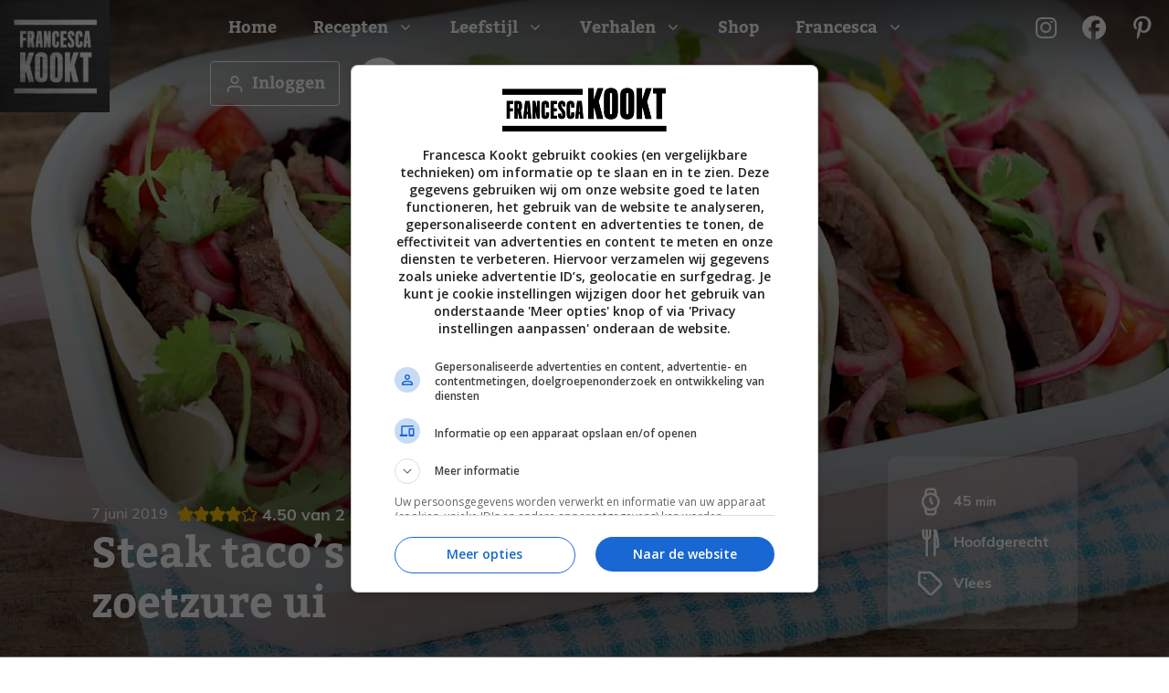

--- FILE ---
content_type: text/html; charset=UTF-8
request_url: https://www.francescakookt.nl/steak-tacos-met-snelle-zoetzure-ui/
body_size: 60849
content:
<!DOCTYPE html>
<html lang="nl-NL" prefix="og: https://ogp.me/ns#">
<head>
	<meta charset="UTF-8">
<script>
var gform;gform||(document.addEventListener("gform_main_scripts_loaded",function(){gform.scriptsLoaded=!0}),document.addEventListener("gform/theme/scripts_loaded",function(){gform.themeScriptsLoaded=!0}),window.addEventListener("DOMContentLoaded",function(){gform.domLoaded=!0}),gform={domLoaded:!1,scriptsLoaded:!1,themeScriptsLoaded:!1,isFormEditor:()=>"function"==typeof InitializeEditor,callIfLoaded:function(o){return!(!gform.domLoaded||!gform.scriptsLoaded||!gform.themeScriptsLoaded&&!gform.isFormEditor()||(gform.isFormEditor()&&console.warn("The use of gform.initializeOnLoaded() is deprecated in the form editor context and will be removed in Gravity Forms 3.1."),o(),0))},initializeOnLoaded:function(o){gform.callIfLoaded(o)||(document.addEventListener("gform_main_scripts_loaded",()=>{gform.scriptsLoaded=!0,gform.callIfLoaded(o)}),document.addEventListener("gform/theme/scripts_loaded",()=>{gform.themeScriptsLoaded=!0,gform.callIfLoaded(o)}),window.addEventListener("DOMContentLoaded",()=>{gform.domLoaded=!0,gform.callIfLoaded(o)}))},hooks:{action:{},filter:{}},addAction:function(o,r,e,t){gform.addHook("action",o,r,e,t)},addFilter:function(o,r,e,t){gform.addHook("filter",o,r,e,t)},doAction:function(o){gform.doHook("action",o,arguments)},applyFilters:function(o){return gform.doHook("filter",o,arguments)},removeAction:function(o,r){gform.removeHook("action",o,r)},removeFilter:function(o,r,e){gform.removeHook("filter",o,r,e)},addHook:function(o,r,e,t,n){null==gform.hooks[o][r]&&(gform.hooks[o][r]=[]);var d=gform.hooks[o][r];null==n&&(n=r+"_"+d.length),gform.hooks[o][r].push({tag:n,callable:e,priority:t=null==t?10:t})},doHook:function(r,o,e){var t;if(e=Array.prototype.slice.call(e,1),null!=gform.hooks[r][o]&&((o=gform.hooks[r][o]).sort(function(o,r){return o.priority-r.priority}),o.forEach(function(o){"function"!=typeof(t=o.callable)&&(t=window[t]),"action"==r?t.apply(null,e):e[0]=t.apply(null,e)})),"filter"==r)return e[0]},removeHook:function(o,r,t,n){var e;null!=gform.hooks[o][r]&&(e=(e=gform.hooks[o][r]).filter(function(o,r,e){return!!(null!=n&&n!=o.tag||null!=t&&t!=o.priority)}),gform.hooks[o][r]=e)}});
</script>

	
            <script data-no-defer="1" data-ezscrex="false" data-cfasync="false" data-pagespeed-no-defer data-cookieconsent="ignore">
                var ctPublicFunctions = {"_ajax_nonce":"1b84eb970c","_rest_nonce":"8de3c665d1","_ajax_url":"\/wp-admin\/admin-ajax.php","_rest_url":"https:\/\/www.francescakookt.nl\/wp-json\/","data__cookies_type":"none","data__ajax_type":"rest","data__bot_detector_enabled":"1","data__frontend_data_log_enabled":1,"cookiePrefix":"","wprocket_detected":true,"host_url":"www.francescakookt.nl","text__ee_click_to_select":"Klik om de hele gegevens te selecteren","text__ee_original_email":"De volledige tekst is","text__ee_got_it":"Duidelijk","text__ee_blocked":"Geblokkeerd","text__ee_cannot_connect":"Kan geen verbinding maken","text__ee_cannot_decode":"Kan e-mail niet decoderen. Onbekende reden","text__ee_email_decoder":"Cleantalk e-mail decoder","text__ee_wait_for_decoding":"De magie is onderweg!","text__ee_decoding_process":"Wacht een paar seconden terwijl we de contactgegevens decoderen."}
            </script>
        
            <script data-no-defer="1" data-ezscrex="false" data-cfasync="false" data-pagespeed-no-defer data-cookieconsent="ignore">
                var ctPublic = {"_ajax_nonce":"1b84eb970c","settings__forms__check_internal":"0","settings__forms__check_external":"0","settings__forms__force_protection":"0","settings__forms__search_test":"1","settings__forms__wc_add_to_cart":"0","settings__data__bot_detector_enabled":"1","settings__sfw__anti_crawler":0,"blog_home":"https:\/\/www.francescakookt.nl\/","pixel__setting":"3","pixel__enabled":true,"pixel__url":null,"data__email_check_before_post":"1","data__email_check_exist_post":"1","data__cookies_type":"none","data__key_is_ok":true,"data__visible_fields_required":true,"wl_brandname":"Anti-Spam by CleanTalk","wl_brandname_short":"CleanTalk","ct_checkjs_key":"88da4987502c3aa9b9a8ad7d8c50665b86f3287c16245d409e1be9df1faf8ee6","emailEncoderPassKey":"222695f2a1e1c49fde46b8ac2e1f2266","bot_detector_forms_excluded":"W10=","advancedCacheExists":true,"varnishCacheExists":false,"wc_ajax_add_to_cart":false}
            </script>
        <meta name="viewport" content="width=device-width, initial-scale=1">
<!-- Search Engine Optimization door Rank Math PRO - https://rankmath.com/ -->
<title>Steak taco&#039;s met snelle zoetzure ui - Francesca Kookt</title>
<link data-rocket-prefetch href="https://assets.pinterest.com" rel="dns-prefetch">
<link data-rocket-prefetch href="https://s.pinimg.com" rel="dns-prefetch">
<link data-rocket-prefetch href="https://fd.cleantalk.org" rel="dns-prefetch">
<link data-rocket-prefetch href="https://connect.facebook.net" rel="dns-prefetch">
<link data-rocket-prefetch href="https://www.google-analytics.com" rel="dns-prefetch">
<link data-rocket-prefetch href="https://fonts.googleapis.com" rel="dns-prefetch">
<link data-rocket-prefetch href="https://cdn.jsdelivr.net" rel="dns-prefetch">
<link data-rocket-prefetch href="https://use.typekit.net" rel="dns-prefetch">
<link data-rocket-prefetch href="https://www.googletagmanager.com" rel="dns-prefetch">
<link data-rocket-prefetch href="https://cdn.aa.onstuimig.nl" rel="dns-prefetch">
<link data-rocket-prefetch href="https://kit.fontawesome.com" rel="dns-prefetch">
<link data-rocket-preload as="style" href="https://fonts.googleapis.com/css?family=Secular%20One%3Aregular&#038;display=swap" rel="preload">
<link href="https://fonts.googleapis.com/css?family=Secular%20One%3Aregular&#038;display=swap" media="print" onload="this.media=&#039;all&#039;" rel="stylesheet">
<noscript data-wpr-hosted-gf-parameters=""><link rel="stylesheet" href="https://fonts.googleapis.com/css?family=Secular%20One%3Aregular&#038;display=swap"></noscript><link rel="preload" data-rocket-preload as="image" href="https://www.francescakookt.nl/wp-content/uploads/2022/05/steak-tacos-met-snelle-zoetzure-ui-1.jpg" fetchpriority="high">
<meta name="description" content="Deze steak taco&#039;s met snelle zoetzure rode ui zijn heel makkelijk om te maken en zitten bomvol smaak. Een heerlijk recept voor het weekend."/>
<meta name="robots" content="follow, index, max-snippet:-1, max-video-preview:-1, max-image-preview:large"/>
<link rel="canonical" href="https://www.francescakookt.nl/steak-tacos-met-snelle-zoetzure-ui/" />
<meta property="og:locale" content="nl_NL" />
<meta property="og:type" content="article" />
<meta property="og:title" content="Steak taco&#039;s met snelle zoetzure ui - Francesca Kookt" />
<meta property="og:description" content="Deze steak taco&#039;s met snelle zoetzure rode ui zijn heel makkelijk om te maken en zitten bomvol smaak. Een heerlijk recept voor het weekend." />
<meta property="og:url" content="https://www.francescakookt.nl/steak-tacos-met-snelle-zoetzure-ui/" />
<meta property="og:site_name" content="Francescakookt" />
<meta property="article:tag" content="Biefstuk" />
<meta property="article:tag" content="Binnen 45 minuten" />
<meta property="article:tag" content="Comfort food" />
<meta property="article:tag" content="Entrecote" />
<meta property="article:tag" content="Recept" />
<meta property="article:tag" content="Rode ui" />
<meta property="article:tag" content="Steak" />
<meta property="article:tag" content="Tortilla wraps" />
<meta property="article:tag" content="Vlees" />
<meta property="article:section" content="Makkelijke recepten" />
<meta property="og:updated_time" content="2022-09-12T12:05:00+02:00" />
<meta property="og:image" content="https://www.francescakookt.nl/wp-content/uploads/2022/05/steak-tacos-met-snelle-zoetzure-ui-1.jpg" />
<meta property="og:image:secure_url" content="https://www.francescakookt.nl/wp-content/uploads/2022/05/steak-tacos-met-snelle-zoetzure-ui-1.jpg" />
<meta property="og:image:width" content="1555" />
<meta property="og:image:height" content="1035" />
<meta property="og:image:alt" content="steak taco&#039;s" />
<meta property="og:image:type" content="image/jpeg" />
<meta property="article:published_time" content="2019-06-07T07:59:31+02:00" />
<meta property="article:modified_time" content="2022-09-12T12:05:00+02:00" />
<meta name="twitter:card" content="summary_large_image" />
<meta name="twitter:title" content="Steak taco&#039;s met snelle zoetzure ui - Francesca Kookt" />
<meta name="twitter:description" content="Deze steak taco&#039;s met snelle zoetzure rode ui zijn heel makkelijk om te maken en zitten bomvol smaak. Een heerlijk recept voor het weekend." />
<meta name="twitter:image" content="https://www.francescakookt.nl/wp-content/uploads/2022/05/steak-tacos-met-snelle-zoetzure-ui-1.jpg" />
<script type="application/ld+json" class="rank-math-schema-pro">{"@context":"https://schema.org","@graph":[{"@type":"Organization","@id":"https://www.francescakookt.nl/#organization","name":"Francescakookt.nl","url":"https://www.francescakookt.nl","logo":{"@type":"ImageObject","@id":"https://www.francescakookt.nl/#logo","url":"https://www.francescakookt.nl/wp-content/uploads/2022/05/cropped-logo-francescakookt.jpg","contentUrl":"https://www.francescakookt.nl/wp-content/uploads/2022/05/cropped-logo-francescakookt.jpg","caption":"Francescakookt","inLanguage":"nl-NL","width":"293","height":"300"}},{"@type":"WebSite","@id":"https://www.francescakookt.nl/#website","url":"https://www.francescakookt.nl","name":"Francescakookt","publisher":{"@id":"https://www.francescakookt.nl/#organization"},"inLanguage":"nl-NL"},{"@type":"ImageObject","@id":"https://www.francescakookt.nl/wp-content/uploads/2022/05/steak-tacos-met-snelle-zoetzure-ui-1.jpg","url":"https://www.francescakookt.nl/wp-content/uploads/2022/05/steak-tacos-met-snelle-zoetzure-ui-1.jpg","width":"1555","height":"1035","inLanguage":"nl-NL"},{"@type":"WebPage","@id":"https://www.francescakookt.nl/steak-tacos-met-snelle-zoetzure-ui/#webpage","url":"https://www.francescakookt.nl/steak-tacos-met-snelle-zoetzure-ui/","name":"Steak taco&#039;s met snelle zoetzure ui - Francesca Kookt","datePublished":"2019-06-07T07:59:31+02:00","dateModified":"2022-09-12T12:05:00+02:00","isPartOf":{"@id":"https://www.francescakookt.nl/#website"},"primaryImageOfPage":{"@id":"https://www.francescakookt.nl/wp-content/uploads/2022/05/steak-tacos-met-snelle-zoetzure-ui-1.jpg"},"inLanguage":"nl-NL"},{"@type":"Person","@id":"https://www.francescakookt.nl/author/francescakookt/","name":"Francesca","url":"https://www.francescakookt.nl/author/francescakookt/","image":{"@type":"ImageObject","@id":"https://www.francescakookt.nl/wp-content/plugins/ultimate-member/assets/img/default_avatar.jpg","url":"https://www.francescakookt.nl/wp-content/plugins/ultimate-member/assets/img/default_avatar.jpg","caption":"Francesca","inLanguage":"nl-NL"},"worksFor":{"@id":"https://www.francescakookt.nl/#organization"}},{"@type":"BlogPosting","headline":"Steak taco&#039;s met snelle zoetzure ui - Francesca Kookt","keywords":"steak taco's","datePublished":"2019-06-07T07:59:31+02:00","dateModified":"2022-09-12T12:05:00+02:00","author":{"@id":"https://www.francescakookt.nl/author/francescakookt/","name":"Francesca"},"publisher":{"@id":"https://www.francescakookt.nl/#organization"},"description":"Deze steak taco&#039;s met snelle zoetzure rode ui zijn heel makkelijk om te maken en zitten bomvol smaak. Een heerlijk recept voor het weekend.","name":"Steak taco&#039;s met snelle zoetzure ui - Francesca Kookt","@id":"https://www.francescakookt.nl/steak-tacos-met-snelle-zoetzure-ui/#richSnippet","isPartOf":{"@id":"https://www.francescakookt.nl/steak-tacos-met-snelle-zoetzure-ui/#webpage"},"image":{"@id":"https://www.francescakookt.nl/wp-content/uploads/2022/05/steak-tacos-met-snelle-zoetzure-ui-1.jpg"},"inLanguage":"nl-NL","mainEntityOfPage":{"@id":"https://www.francescakookt.nl/steak-tacos-met-snelle-zoetzure-ui/#webpage"}},{"@type":"Recipe","name":"Steak taco's met snelle zoetzure ui","author":{"@type":"Person","name":"Francesca"},"description":"Deze steak taco&#039;s met snelle zoetzure rode ui zijn heel makkelijk om te maken en zitten bomvol smaak. Een heerlijk recept voor het weekend.","datePublished":"2019-06-07T07:59:31+00:00","image":["https://www.francescakookt.nl/wp-content/uploads/2022/05/steak-tacos-met-snelle-zoetzure-ui-1-4.jpg","https://www.francescakookt.nl/wp-content/uploads/2022/05/steak-tacos-met-snelle-zoetzure-ui-1-4-500x500.jpg","https://www.francescakookt.nl/wp-content/uploads/2022/05/steak-tacos-met-snelle-zoetzure-ui-1-4-500x375.jpg","https://www.francescakookt.nl/wp-content/uploads/2022/05/steak-tacos-met-snelle-zoetzure-ui-1-4-480x270.jpg"],"recipeYield":["4","4 personen"],"cookTime":"PT45M","totalTime":"PT45M","recipeIngredient":["100 ml rode wijnazijn","25 gr rietsuiker","1  grote of 2 kleine rode uien, (in halve maantjes)","2 el sojasaus","1 el sesamolie","1 el limoensap","1 el dijonmosterd","400 gr entrecote, biefstuk, bavette of sukade steak","100 gr sla, (naar keuze)","\u00bd  komkommer, (in halve maantjes)","100 gr cherrytomaten, (in kwarten)","1  gele paprika, (in dunne repen)","klein bosje koriander, (grofgehakt)","125 gr zure room (zie notities)","8 - 12  kleine tortilla wraps, (bijvoorbeeld van Santa Maria)","bakolijfolie"],"recipeInstructions":[{"@type":"HowToStep","text":"Verhit de azijn in een steelpannetje en roer de suiker erdoor tot deze opgelost is. Roer de rode ui erdoor en laat afkoelen. Tip: dit kun je ook al een dag eerder doen en afgedekt in de koelkast zetten tot gebruik. De smaak wordt er alleen maar beter door.","name":"Verhit de azijn in een steelpannetje en roer de suiker erdoor tot deze opgelost is. Roer de rode ui erdoor en laat afkoelen. Tip: dit kun je ook al een dag eerder doen en afgedekt in de koelkast zetten tot gebruik. De smaak wordt er alleen maar beter door.","url":"https://www.francescakookt.nl/steak-tacos-met-snelle-zoetzure-ui/#wprm-recipe-1683783-step-0-0"},{"@type":"HowToStep","text":"Roer de sojasaus, sesamolie, limoensap en mosterd door elkaar. Smeer het vlees hiermee in en laat 15 minuten staan.","name":"Roer de sojasaus, sesamolie, limoensap en mosterd door elkaar. Smeer het vlees hiermee in en laat 15 minuten staan.","url":"https://www.francescakookt.nl/steak-tacos-met-snelle-zoetzure-ui/#wprm-recipe-1683783-step-0-1"},{"@type":"HowToStep","text":"Zet kommetjes klaar op tafel met sla, komkommer, tomaat, paprika, koriander, zure room en het rode ui-mengsel.","name":"Zet kommetjes klaar op tafel met sla, komkommer, tomaat, paprika, koriander, zure room en het rode ui-mengsel.","url":"https://www.francescakookt.nl/steak-tacos-met-snelle-zoetzure-ui/#wprm-recipe-1683783-step-0-2"},{"@type":"HowToStep","text":"Verhit een grillpan en smeer licht in met bakolijfolie. Bak het vlees ros\u00e9, tijd is afhankelijk van type vlees. Laat 10 minuten rusten in aluminiumfolie. Verwarm in die tijd de tortilla wraps volgens de aanwijzingen op de verpakking.","name":"Verhit een grillpan en smeer licht in met bakolijfolie. Bak het vlees ros\u00e9, tijd is afhankelijk van type vlees. Laat 10 minuten rusten in aluminiumfolie. Verwarm in die tijd de tortilla wraps volgens de aanwijzingen op de verpakking.","url":"https://www.francescakookt.nl/steak-tacos-met-snelle-zoetzure-ui/#wprm-recipe-1683783-step-0-3"},{"@type":"HowToStep","text":"Tip: Het vlees kun je uiteraard ook op de barbecue bereiden en daarna laten rusten. De tortilla wraps leg je daarna even kort op het rooster om ze te verwarmen. Maar let op: niet direct op de vlammen, indirect vuur is het beste. Houd ze daarna warm onder aluminiumfolie.","name":"Tip: Het vlees kun je uiteraard ook op de barbecue bereiden en daarna laten rusten. De tortilla wraps leg je daarna even kort op het rooster om ze te verwarmen. Maar let op: niet direct op de vlammen, indirect vuur is het beste. Houd ze daarna warm onder aluminiumfolie.","url":"https://www.francescakookt.nl/steak-tacos-met-snelle-zoetzure-ui/#wprm-recipe-1683783-step-0-4"},{"@type":"HowToStep","text":"Snijd het vlees in dunne plakken en zet ook op tafel samen met de tortilla wraps zodat iedereen de taco\u2019s zelf kan vullen. Geniet!","name":"Snijd het vlees in dunne plakken en zet ook op tafel samen met de tortilla wraps zodat iedereen de taco\u2019s zelf kan vullen. Geniet!","url":"https://www.francescakookt.nl/steak-tacos-met-snelle-zoetzure-ui/#wprm-recipe-1683783-step-0-5"}],"aggregateRating":{"@type":"AggregateRating","ratingValue":"4.5","ratingCount":"2"},"recipeCategory":["Hoofdgerecht"],"recipeCuisine":["Vlees"],"keywords":"biefstuk, taco, wraps","@id":"https://www.francescakookt.nl/steak-tacos-met-snelle-zoetzure-ui/#recipe","mainEntityOfPage":"https://www.francescakookt.nl/steak-tacos-met-snelle-zoetzure-ui/#webpage","isPartOf":{"@id":"https://www.francescakookt.nl/steak-tacos-met-snelle-zoetzure-ui/#richSnippet"}}]}</script>
<!-- /Rank Math WordPress SEO plugin -->

<link rel='dns-prefetch' href='//fd.cleantalk.org' />
<link rel='dns-prefetch' href='//cdn.jsdelivr.net' />
<link rel='dns-prefetch' href='//connect.facebook.net' />
<link rel='dns-prefetch' href='//ct.pinterest.com' />
<link rel='dns-prefetch' href='//fonts.gstatic.com' />
<link rel='dns-prefetch' href='//fonts.googleapis.com' />
<link rel='dns-prefetch' href='//cdn.aa.onstuimig.nl' />
<link rel='dns-prefetch' href='//ka-p.fontawesome.com' />
<link rel='dns-prefetch' href='//use.typekit.net' />
<link href='https://fonts.gstatic.com' crossorigin rel='preconnect' />
<link href='https://fonts.googleapis.com' crossorigin rel='preconnect' />
<link rel="alternate" type="application/rss+xml" title="Francesca Kookt &raquo; feed" href="https://www.francescakookt.nl/feed/" />
<link rel="alternate" type="application/rss+xml" title="Francesca Kookt &raquo; reacties feed" href="https://www.francescakookt.nl/comments/feed/" />
<link rel="alternate" title="oEmbed (JSON)" type="application/json+oembed" href="https://www.francescakookt.nl/wp-json/oembed/1.0/embed?url=https%3A%2F%2Fwww.francescakookt.nl%2Fsteak-tacos-met-snelle-zoetzure-ui%2F" />
<link rel="alternate" title="oEmbed (XML)" type="text/xml+oembed" href="https://www.francescakookt.nl/wp-json/oembed/1.0/embed?url=https%3A%2F%2Fwww.francescakookt.nl%2Fsteak-tacos-met-snelle-zoetzure-ui%2F&#038;format=xml" />
<script>(()=>{"use strict";const e=[400,500,600,700,800,900],t=e=>`wprm-min-${e}`,n=e=>`wprm-max-${e}`,s=new Set,o="ResizeObserver"in window,r=o?new ResizeObserver((e=>{for(const t of e)c(t.target)})):null,i=.5/(window.devicePixelRatio||1);function c(s){const o=s.getBoundingClientRect().width||0;for(let r=0;r<e.length;r++){const c=e[r],a=o<=c+i;o>c+i?s.classList.add(t(c)):s.classList.remove(t(c)),a?s.classList.add(n(c)):s.classList.remove(n(c))}}function a(e){s.has(e)||(s.add(e),r&&r.observe(e),c(e))}!function(e=document){e.querySelectorAll(".wprm-recipe").forEach(a)}();if(new MutationObserver((e=>{for(const t of e)for(const e of t.addedNodes)e instanceof Element&&(e.matches?.(".wprm-recipe")&&a(e),e.querySelectorAll?.(".wprm-recipe").forEach(a))})).observe(document.documentElement,{childList:!0,subtree:!0}),!o){let e=0;addEventListener("resize",(()=>{e&&cancelAnimationFrame(e),e=requestAnimationFrame((()=>s.forEach(c)))}),{passive:!0})}})();</script><style id='wp-img-auto-sizes-contain-inline-css'>
img:is([sizes=auto i],[sizes^="auto," i]){contain-intrinsic-size:3000px 1500px}
/*# sourceURL=wp-img-auto-sizes-contain-inline-css */
</style>
<link rel='stylesheet' id='sbi_styles-css' href='https://www.francescakookt.nl/wp-content/cache/background-css/1/www.francescakookt.nl/wp-content/plugins/instagram-feed-pro/css/sbi-styles.min.css?ver=6.4&wpr_t=1770098510' media='all' />
<style id='wp-emoji-styles-inline-css'>

	img.wp-smiley, img.emoji {
		display: inline !important;
		border: none !important;
		box-shadow: none !important;
		height: 1em !important;
		width: 1em !important;
		margin: 0 0.07em !important;
		vertical-align: -0.1em !important;
		background: none !important;
		padding: 0 !important;
	}
/*# sourceURL=wp-emoji-styles-inline-css */
</style>
<style id='wp-block-library-inline-css'>
:root{--wp-block-synced-color:#7a00df;--wp-block-synced-color--rgb:122,0,223;--wp-bound-block-color:var(--wp-block-synced-color);--wp-editor-canvas-background:#ddd;--wp-admin-theme-color:#007cba;--wp-admin-theme-color--rgb:0,124,186;--wp-admin-theme-color-darker-10:#006ba1;--wp-admin-theme-color-darker-10--rgb:0,107,160.5;--wp-admin-theme-color-darker-20:#005a87;--wp-admin-theme-color-darker-20--rgb:0,90,135;--wp-admin-border-width-focus:2px}@media (min-resolution:192dpi){:root{--wp-admin-border-width-focus:1.5px}}.wp-element-button{cursor:pointer}:root .has-very-light-gray-background-color{background-color:#eee}:root .has-very-dark-gray-background-color{background-color:#313131}:root .has-very-light-gray-color{color:#eee}:root .has-very-dark-gray-color{color:#313131}:root .has-vivid-green-cyan-to-vivid-cyan-blue-gradient-background{background:linear-gradient(135deg,#00d084,#0693e3)}:root .has-purple-crush-gradient-background{background:linear-gradient(135deg,#34e2e4,#4721fb 50%,#ab1dfe)}:root .has-hazy-dawn-gradient-background{background:linear-gradient(135deg,#faaca8,#dad0ec)}:root .has-subdued-olive-gradient-background{background:linear-gradient(135deg,#fafae1,#67a671)}:root .has-atomic-cream-gradient-background{background:linear-gradient(135deg,#fdd79a,#004a59)}:root .has-nightshade-gradient-background{background:linear-gradient(135deg,#330968,#31cdcf)}:root .has-midnight-gradient-background{background:linear-gradient(135deg,#020381,#2874fc)}:root{--wp--preset--font-size--normal:16px;--wp--preset--font-size--huge:42px}.has-regular-font-size{font-size:1em}.has-larger-font-size{font-size:2.625em}.has-normal-font-size{font-size:var(--wp--preset--font-size--normal)}.has-huge-font-size{font-size:var(--wp--preset--font-size--huge)}.has-text-align-center{text-align:center}.has-text-align-left{text-align:left}.has-text-align-right{text-align:right}.has-fit-text{white-space:nowrap!important}#end-resizable-editor-section{display:none}.aligncenter{clear:both}.items-justified-left{justify-content:flex-start}.items-justified-center{justify-content:center}.items-justified-right{justify-content:flex-end}.items-justified-space-between{justify-content:space-between}.screen-reader-text{border:0;clip-path:inset(50%);height:1px;margin:-1px;overflow:hidden;padding:0;position:absolute;width:1px;word-wrap:normal!important}.screen-reader-text:focus{background-color:#ddd;clip-path:none;color:#444;display:block;font-size:1em;height:auto;left:5px;line-height:normal;padding:15px 23px 14px;text-decoration:none;top:5px;width:auto;z-index:100000}html :where(.has-border-color){border-style:solid}html :where([style*=border-top-color]){border-top-style:solid}html :where([style*=border-right-color]){border-right-style:solid}html :where([style*=border-bottom-color]){border-bottom-style:solid}html :where([style*=border-left-color]){border-left-style:solid}html :where([style*=border-width]){border-style:solid}html :where([style*=border-top-width]){border-top-style:solid}html :where([style*=border-right-width]){border-right-style:solid}html :where([style*=border-bottom-width]){border-bottom-style:solid}html :where([style*=border-left-width]){border-left-style:solid}html :where(img[class*=wp-image-]){height:auto;max-width:100%}:where(figure){margin:0 0 1em}html :where(.is-position-sticky){--wp-admin--admin-bar--position-offset:var(--wp-admin--admin-bar--height,0px)}@media screen and (max-width:600px){html :where(.is-position-sticky){--wp-admin--admin-bar--position-offset:0px}}

/*# sourceURL=wp-block-library-inline-css */
</style><style id='wp-block-image-inline-css'>
.wp-block-image>a,.wp-block-image>figure>a{display:inline-block}.wp-block-image img{box-sizing:border-box;height:auto;max-width:100%;vertical-align:bottom}@media not (prefers-reduced-motion){.wp-block-image img.hide{visibility:hidden}.wp-block-image img.show{animation:show-content-image .4s}}.wp-block-image[style*=border-radius] img,.wp-block-image[style*=border-radius]>a{border-radius:inherit}.wp-block-image.has-custom-border img{box-sizing:border-box}.wp-block-image.aligncenter{text-align:center}.wp-block-image.alignfull>a,.wp-block-image.alignwide>a{width:100%}.wp-block-image.alignfull img,.wp-block-image.alignwide img{height:auto;width:100%}.wp-block-image .aligncenter,.wp-block-image .alignleft,.wp-block-image .alignright,.wp-block-image.aligncenter,.wp-block-image.alignleft,.wp-block-image.alignright{display:table}.wp-block-image .aligncenter>figcaption,.wp-block-image .alignleft>figcaption,.wp-block-image .alignright>figcaption,.wp-block-image.aligncenter>figcaption,.wp-block-image.alignleft>figcaption,.wp-block-image.alignright>figcaption{caption-side:bottom;display:table-caption}.wp-block-image .alignleft{float:left;margin:.5em 1em .5em 0}.wp-block-image .alignright{float:right;margin:.5em 0 .5em 1em}.wp-block-image .aligncenter{margin-left:auto;margin-right:auto}.wp-block-image :where(figcaption){margin-bottom:1em;margin-top:.5em}.wp-block-image.is-style-circle-mask img{border-radius:9999px}@supports ((-webkit-mask-image:none) or (mask-image:none)) or (-webkit-mask-image:none){.wp-block-image.is-style-circle-mask img{border-radius:0;-webkit-mask-image:url('data:image/svg+xml;utf8,<svg viewBox="0 0 100 100" xmlns="http://www.w3.org/2000/svg"><circle cx="50" cy="50" r="50"/></svg>');mask-image:url('data:image/svg+xml;utf8,<svg viewBox="0 0 100 100" xmlns="http://www.w3.org/2000/svg"><circle cx="50" cy="50" r="50"/></svg>');mask-mode:alpha;-webkit-mask-position:center;mask-position:center;-webkit-mask-repeat:no-repeat;mask-repeat:no-repeat;-webkit-mask-size:contain;mask-size:contain}}:root :where(.wp-block-image.is-style-rounded img,.wp-block-image .is-style-rounded img){border-radius:9999px}.wp-block-image figure{margin:0}.wp-lightbox-container{display:flex;flex-direction:column;position:relative}.wp-lightbox-container img{cursor:zoom-in}.wp-lightbox-container img:hover+button{opacity:1}.wp-lightbox-container button{align-items:center;backdrop-filter:blur(16px) saturate(180%);background-color:#5a5a5a40;border:none;border-radius:4px;cursor:zoom-in;display:flex;height:20px;justify-content:center;opacity:0;padding:0;position:absolute;right:16px;text-align:center;top:16px;width:20px;z-index:100}@media not (prefers-reduced-motion){.wp-lightbox-container button{transition:opacity .2s ease}}.wp-lightbox-container button:focus-visible{outline:3px auto #5a5a5a40;outline:3px auto -webkit-focus-ring-color;outline-offset:3px}.wp-lightbox-container button:hover{cursor:pointer;opacity:1}.wp-lightbox-container button:focus{opacity:1}.wp-lightbox-container button:focus,.wp-lightbox-container button:hover,.wp-lightbox-container button:not(:hover):not(:active):not(.has-background){background-color:#5a5a5a40;border:none}.wp-lightbox-overlay{box-sizing:border-box;cursor:zoom-out;height:100vh;left:0;overflow:hidden;position:fixed;top:0;visibility:hidden;width:100%;z-index:100000}.wp-lightbox-overlay .close-button{align-items:center;cursor:pointer;display:flex;justify-content:center;min-height:40px;min-width:40px;padding:0;position:absolute;right:calc(env(safe-area-inset-right) + 16px);top:calc(env(safe-area-inset-top) + 16px);z-index:5000000}.wp-lightbox-overlay .close-button:focus,.wp-lightbox-overlay .close-button:hover,.wp-lightbox-overlay .close-button:not(:hover):not(:active):not(.has-background){background:none;border:none}.wp-lightbox-overlay .lightbox-image-container{height:var(--wp--lightbox-container-height);left:50%;overflow:hidden;position:absolute;top:50%;transform:translate(-50%,-50%);transform-origin:top left;width:var(--wp--lightbox-container-width);z-index:9999999999}.wp-lightbox-overlay .wp-block-image{align-items:center;box-sizing:border-box;display:flex;height:100%;justify-content:center;margin:0;position:relative;transform-origin:0 0;width:100%;z-index:3000000}.wp-lightbox-overlay .wp-block-image img{height:var(--wp--lightbox-image-height);min-height:var(--wp--lightbox-image-height);min-width:var(--wp--lightbox-image-width);width:var(--wp--lightbox-image-width)}.wp-lightbox-overlay .wp-block-image figcaption{display:none}.wp-lightbox-overlay button{background:none;border:none}.wp-lightbox-overlay .scrim{background-color:#fff;height:100%;opacity:.9;position:absolute;width:100%;z-index:2000000}.wp-lightbox-overlay.active{visibility:visible}@media not (prefers-reduced-motion){.wp-lightbox-overlay.active{animation:turn-on-visibility .25s both}.wp-lightbox-overlay.active img{animation:turn-on-visibility .35s both}.wp-lightbox-overlay.show-closing-animation:not(.active){animation:turn-off-visibility .35s both}.wp-lightbox-overlay.show-closing-animation:not(.active) img{animation:turn-off-visibility .25s both}.wp-lightbox-overlay.zoom.active{animation:none;opacity:1;visibility:visible}.wp-lightbox-overlay.zoom.active .lightbox-image-container{animation:lightbox-zoom-in .4s}.wp-lightbox-overlay.zoom.active .lightbox-image-container img{animation:none}.wp-lightbox-overlay.zoom.active .scrim{animation:turn-on-visibility .4s forwards}.wp-lightbox-overlay.zoom.show-closing-animation:not(.active){animation:none}.wp-lightbox-overlay.zoom.show-closing-animation:not(.active) .lightbox-image-container{animation:lightbox-zoom-out .4s}.wp-lightbox-overlay.zoom.show-closing-animation:not(.active) .lightbox-image-container img{animation:none}.wp-lightbox-overlay.zoom.show-closing-animation:not(.active) .scrim{animation:turn-off-visibility .4s forwards}}@keyframes show-content-image{0%{visibility:hidden}99%{visibility:hidden}to{visibility:visible}}@keyframes turn-on-visibility{0%{opacity:0}to{opacity:1}}@keyframes turn-off-visibility{0%{opacity:1;visibility:visible}99%{opacity:0;visibility:visible}to{opacity:0;visibility:hidden}}@keyframes lightbox-zoom-in{0%{transform:translate(calc((-100vw + var(--wp--lightbox-scrollbar-width))/2 + var(--wp--lightbox-initial-left-position)),calc(-50vh + var(--wp--lightbox-initial-top-position))) scale(var(--wp--lightbox-scale))}to{transform:translate(-50%,-50%) scale(1)}}@keyframes lightbox-zoom-out{0%{transform:translate(-50%,-50%) scale(1);visibility:visible}99%{visibility:visible}to{transform:translate(calc((-100vw + var(--wp--lightbox-scrollbar-width))/2 + var(--wp--lightbox-initial-left-position)),calc(-50vh + var(--wp--lightbox-initial-top-position))) scale(var(--wp--lightbox-scale));visibility:hidden}}
/*# sourceURL=https://www.francescakookt.nl/wp-includes/blocks/image/style.min.css */
</style>
<style id='wp-block-list-inline-css'>
ol,ul{box-sizing:border-box}:root :where(.wp-block-list.has-background){padding:1.25em 2.375em}
/*# sourceURL=https://www.francescakookt.nl/wp-includes/blocks/list/style.min.css */
</style>
<style id='wp-block-post-terms-inline-css'>
.wp-block-post-terms{box-sizing:border-box}.wp-block-post-terms .wp-block-post-terms__separator{white-space:pre-wrap}
/*# sourceURL=https://www.francescakookt.nl/wp-includes/blocks/post-terms/style.min.css */
</style>
<style id='wp-block-columns-inline-css'>
.wp-block-columns{box-sizing:border-box;display:flex;flex-wrap:wrap!important}@media (min-width:782px){.wp-block-columns{flex-wrap:nowrap!important}}.wp-block-columns{align-items:normal!important}.wp-block-columns.are-vertically-aligned-top{align-items:flex-start}.wp-block-columns.are-vertically-aligned-center{align-items:center}.wp-block-columns.are-vertically-aligned-bottom{align-items:flex-end}@media (max-width:781px){.wp-block-columns:not(.is-not-stacked-on-mobile)>.wp-block-column{flex-basis:100%!important}}@media (min-width:782px){.wp-block-columns:not(.is-not-stacked-on-mobile)>.wp-block-column{flex-basis:0;flex-grow:1}.wp-block-columns:not(.is-not-stacked-on-mobile)>.wp-block-column[style*=flex-basis]{flex-grow:0}}.wp-block-columns.is-not-stacked-on-mobile{flex-wrap:nowrap!important}.wp-block-columns.is-not-stacked-on-mobile>.wp-block-column{flex-basis:0;flex-grow:1}.wp-block-columns.is-not-stacked-on-mobile>.wp-block-column[style*=flex-basis]{flex-grow:0}:where(.wp-block-columns){margin-bottom:1.75em}:where(.wp-block-columns.has-background){padding:1.25em 2.375em}.wp-block-column{flex-grow:1;min-width:0;overflow-wrap:break-word;word-break:break-word}.wp-block-column.is-vertically-aligned-top{align-self:flex-start}.wp-block-column.is-vertically-aligned-center{align-self:center}.wp-block-column.is-vertically-aligned-bottom{align-self:flex-end}.wp-block-column.is-vertically-aligned-stretch{align-self:stretch}.wp-block-column.is-vertically-aligned-bottom,.wp-block-column.is-vertically-aligned-center,.wp-block-column.is-vertically-aligned-top{width:100%}
/*# sourceURL=https://www.francescakookt.nl/wp-includes/blocks/columns/style.min.css */
</style>
<style id='wp-block-paragraph-inline-css'>
.is-small-text{font-size:.875em}.is-regular-text{font-size:1em}.is-large-text{font-size:2.25em}.is-larger-text{font-size:3em}.has-drop-cap:not(:focus):first-letter{float:left;font-size:8.4em;font-style:normal;font-weight:100;line-height:.68;margin:.05em .1em 0 0;text-transform:uppercase}body.rtl .has-drop-cap:not(:focus):first-letter{float:none;margin-left:.1em}p.has-drop-cap.has-background{overflow:hidden}:root :where(p.has-background){padding:1.25em 2.375em}:where(p.has-text-color:not(.has-link-color)) a{color:inherit}p.has-text-align-left[style*="writing-mode:vertical-lr"],p.has-text-align-right[style*="writing-mode:vertical-rl"]{rotate:180deg}
/*# sourceURL=https://www.francescakookt.nl/wp-includes/blocks/paragraph/style.min.css */
</style>
<style id='wp-block-social-links-inline-css'>
.wp-block-social-links{background:none;box-sizing:border-box;margin-left:0;padding-left:0;padding-right:0;text-indent:0}.wp-block-social-links .wp-social-link a,.wp-block-social-links .wp-social-link a:hover{border-bottom:0;box-shadow:none;text-decoration:none}.wp-block-social-links .wp-social-link svg{height:1em;width:1em}.wp-block-social-links .wp-social-link span:not(.screen-reader-text){font-size:.65em;margin-left:.5em;margin-right:.5em}.wp-block-social-links.has-small-icon-size{font-size:16px}.wp-block-social-links,.wp-block-social-links.has-normal-icon-size{font-size:24px}.wp-block-social-links.has-large-icon-size{font-size:36px}.wp-block-social-links.has-huge-icon-size{font-size:48px}.wp-block-social-links.aligncenter{display:flex;justify-content:center}.wp-block-social-links.alignright{justify-content:flex-end}.wp-block-social-link{border-radius:9999px;display:block}@media not (prefers-reduced-motion){.wp-block-social-link{transition:transform .1s ease}}.wp-block-social-link{height:auto}.wp-block-social-link a{align-items:center;display:flex;line-height:0}.wp-block-social-link:hover{transform:scale(1.1)}.wp-block-social-links .wp-block-social-link.wp-social-link{display:inline-block;margin:0;padding:0}.wp-block-social-links .wp-block-social-link.wp-social-link .wp-block-social-link-anchor,.wp-block-social-links .wp-block-social-link.wp-social-link .wp-block-social-link-anchor svg,.wp-block-social-links .wp-block-social-link.wp-social-link .wp-block-social-link-anchor:active,.wp-block-social-links .wp-block-social-link.wp-social-link .wp-block-social-link-anchor:hover,.wp-block-social-links .wp-block-social-link.wp-social-link .wp-block-social-link-anchor:visited{color:currentColor;fill:currentColor}:where(.wp-block-social-links:not(.is-style-logos-only)) .wp-social-link{background-color:#f0f0f0;color:#444}:where(.wp-block-social-links:not(.is-style-logos-only)) .wp-social-link-amazon{background-color:#f90;color:#fff}:where(.wp-block-social-links:not(.is-style-logos-only)) .wp-social-link-bandcamp{background-color:#1ea0c3;color:#fff}:where(.wp-block-social-links:not(.is-style-logos-only)) .wp-social-link-behance{background-color:#0757fe;color:#fff}:where(.wp-block-social-links:not(.is-style-logos-only)) .wp-social-link-bluesky{background-color:#0a7aff;color:#fff}:where(.wp-block-social-links:not(.is-style-logos-only)) .wp-social-link-codepen{background-color:#1e1f26;color:#fff}:where(.wp-block-social-links:not(.is-style-logos-only)) .wp-social-link-deviantart{background-color:#02e49b;color:#fff}:where(.wp-block-social-links:not(.is-style-logos-only)) .wp-social-link-discord{background-color:#5865f2;color:#fff}:where(.wp-block-social-links:not(.is-style-logos-only)) .wp-social-link-dribbble{background-color:#e94c89;color:#fff}:where(.wp-block-social-links:not(.is-style-logos-only)) .wp-social-link-dropbox{background-color:#4280ff;color:#fff}:where(.wp-block-social-links:not(.is-style-logos-only)) .wp-social-link-etsy{background-color:#f45800;color:#fff}:where(.wp-block-social-links:not(.is-style-logos-only)) .wp-social-link-facebook{background-color:#0866ff;color:#fff}:where(.wp-block-social-links:not(.is-style-logos-only)) .wp-social-link-fivehundredpx{background-color:#000;color:#fff}:where(.wp-block-social-links:not(.is-style-logos-only)) .wp-social-link-flickr{background-color:#0461dd;color:#fff}:where(.wp-block-social-links:not(.is-style-logos-only)) .wp-social-link-foursquare{background-color:#e65678;color:#fff}:where(.wp-block-social-links:not(.is-style-logos-only)) .wp-social-link-github{background-color:#24292d;color:#fff}:where(.wp-block-social-links:not(.is-style-logos-only)) .wp-social-link-goodreads{background-color:#eceadd;color:#382110}:where(.wp-block-social-links:not(.is-style-logos-only)) .wp-social-link-google{background-color:#ea4434;color:#fff}:where(.wp-block-social-links:not(.is-style-logos-only)) .wp-social-link-gravatar{background-color:#1d4fc4;color:#fff}:where(.wp-block-social-links:not(.is-style-logos-only)) .wp-social-link-instagram{background-color:#f00075;color:#fff}:where(.wp-block-social-links:not(.is-style-logos-only)) .wp-social-link-lastfm{background-color:#e21b24;color:#fff}:where(.wp-block-social-links:not(.is-style-logos-only)) .wp-social-link-linkedin{background-color:#0d66c2;color:#fff}:where(.wp-block-social-links:not(.is-style-logos-only)) .wp-social-link-mastodon{background-color:#3288d4;color:#fff}:where(.wp-block-social-links:not(.is-style-logos-only)) .wp-social-link-medium{background-color:#000;color:#fff}:where(.wp-block-social-links:not(.is-style-logos-only)) .wp-social-link-meetup{background-color:#f6405f;color:#fff}:where(.wp-block-social-links:not(.is-style-logos-only)) .wp-social-link-patreon{background-color:#000;color:#fff}:where(.wp-block-social-links:not(.is-style-logos-only)) .wp-social-link-pinterest{background-color:#e60122;color:#fff}:where(.wp-block-social-links:not(.is-style-logos-only)) .wp-social-link-pocket{background-color:#ef4155;color:#fff}:where(.wp-block-social-links:not(.is-style-logos-only)) .wp-social-link-reddit{background-color:#ff4500;color:#fff}:where(.wp-block-social-links:not(.is-style-logos-only)) .wp-social-link-skype{background-color:#0478d7;color:#fff}:where(.wp-block-social-links:not(.is-style-logos-only)) .wp-social-link-snapchat{background-color:#fefc00;color:#fff;stroke:#000}:where(.wp-block-social-links:not(.is-style-logos-only)) .wp-social-link-soundcloud{background-color:#ff5600;color:#fff}:where(.wp-block-social-links:not(.is-style-logos-only)) .wp-social-link-spotify{background-color:#1bd760;color:#fff}:where(.wp-block-social-links:not(.is-style-logos-only)) .wp-social-link-telegram{background-color:#2aabee;color:#fff}:where(.wp-block-social-links:not(.is-style-logos-only)) .wp-social-link-threads{background-color:#000;color:#fff}:where(.wp-block-social-links:not(.is-style-logos-only)) .wp-social-link-tiktok{background-color:#000;color:#fff}:where(.wp-block-social-links:not(.is-style-logos-only)) .wp-social-link-tumblr{background-color:#011835;color:#fff}:where(.wp-block-social-links:not(.is-style-logos-only)) .wp-social-link-twitch{background-color:#6440a4;color:#fff}:where(.wp-block-social-links:not(.is-style-logos-only)) .wp-social-link-twitter{background-color:#1da1f2;color:#fff}:where(.wp-block-social-links:not(.is-style-logos-only)) .wp-social-link-vimeo{background-color:#1eb7ea;color:#fff}:where(.wp-block-social-links:not(.is-style-logos-only)) .wp-social-link-vk{background-color:#4680c2;color:#fff}:where(.wp-block-social-links:not(.is-style-logos-only)) .wp-social-link-wordpress{background-color:#3499cd;color:#fff}:where(.wp-block-social-links:not(.is-style-logos-only)) .wp-social-link-whatsapp{background-color:#25d366;color:#fff}:where(.wp-block-social-links:not(.is-style-logos-only)) .wp-social-link-x{background-color:#000;color:#fff}:where(.wp-block-social-links:not(.is-style-logos-only)) .wp-social-link-yelp{background-color:#d32422;color:#fff}:where(.wp-block-social-links:not(.is-style-logos-only)) .wp-social-link-youtube{background-color:red;color:#fff}:where(.wp-block-social-links.is-style-logos-only) .wp-social-link{background:none}:where(.wp-block-social-links.is-style-logos-only) .wp-social-link svg{height:1.25em;width:1.25em}:where(.wp-block-social-links.is-style-logos-only) .wp-social-link-amazon{color:#f90}:where(.wp-block-social-links.is-style-logos-only) .wp-social-link-bandcamp{color:#1ea0c3}:where(.wp-block-social-links.is-style-logos-only) .wp-social-link-behance{color:#0757fe}:where(.wp-block-social-links.is-style-logos-only) .wp-social-link-bluesky{color:#0a7aff}:where(.wp-block-social-links.is-style-logos-only) .wp-social-link-codepen{color:#1e1f26}:where(.wp-block-social-links.is-style-logos-only) .wp-social-link-deviantart{color:#02e49b}:where(.wp-block-social-links.is-style-logos-only) .wp-social-link-discord{color:#5865f2}:where(.wp-block-social-links.is-style-logos-only) .wp-social-link-dribbble{color:#e94c89}:where(.wp-block-social-links.is-style-logos-only) .wp-social-link-dropbox{color:#4280ff}:where(.wp-block-social-links.is-style-logos-only) .wp-social-link-etsy{color:#f45800}:where(.wp-block-social-links.is-style-logos-only) .wp-social-link-facebook{color:#0866ff}:where(.wp-block-social-links.is-style-logos-only) .wp-social-link-fivehundredpx{color:#000}:where(.wp-block-social-links.is-style-logos-only) .wp-social-link-flickr{color:#0461dd}:where(.wp-block-social-links.is-style-logos-only) .wp-social-link-foursquare{color:#e65678}:where(.wp-block-social-links.is-style-logos-only) .wp-social-link-github{color:#24292d}:where(.wp-block-social-links.is-style-logos-only) .wp-social-link-goodreads{color:#382110}:where(.wp-block-social-links.is-style-logos-only) .wp-social-link-google{color:#ea4434}:where(.wp-block-social-links.is-style-logos-only) .wp-social-link-gravatar{color:#1d4fc4}:where(.wp-block-social-links.is-style-logos-only) .wp-social-link-instagram{color:#f00075}:where(.wp-block-social-links.is-style-logos-only) .wp-social-link-lastfm{color:#e21b24}:where(.wp-block-social-links.is-style-logos-only) .wp-social-link-linkedin{color:#0d66c2}:where(.wp-block-social-links.is-style-logos-only) .wp-social-link-mastodon{color:#3288d4}:where(.wp-block-social-links.is-style-logos-only) .wp-social-link-medium{color:#000}:where(.wp-block-social-links.is-style-logos-only) .wp-social-link-meetup{color:#f6405f}:where(.wp-block-social-links.is-style-logos-only) .wp-social-link-patreon{color:#000}:where(.wp-block-social-links.is-style-logos-only) .wp-social-link-pinterest{color:#e60122}:where(.wp-block-social-links.is-style-logos-only) .wp-social-link-pocket{color:#ef4155}:where(.wp-block-social-links.is-style-logos-only) .wp-social-link-reddit{color:#ff4500}:where(.wp-block-social-links.is-style-logos-only) .wp-social-link-skype{color:#0478d7}:where(.wp-block-social-links.is-style-logos-only) .wp-social-link-snapchat{color:#fff;stroke:#000}:where(.wp-block-social-links.is-style-logos-only) .wp-social-link-soundcloud{color:#ff5600}:where(.wp-block-social-links.is-style-logos-only) .wp-social-link-spotify{color:#1bd760}:where(.wp-block-social-links.is-style-logos-only) .wp-social-link-telegram{color:#2aabee}:where(.wp-block-social-links.is-style-logos-only) .wp-social-link-threads{color:#000}:where(.wp-block-social-links.is-style-logos-only) .wp-social-link-tiktok{color:#000}:where(.wp-block-social-links.is-style-logos-only) .wp-social-link-tumblr{color:#011835}:where(.wp-block-social-links.is-style-logos-only) .wp-social-link-twitch{color:#6440a4}:where(.wp-block-social-links.is-style-logos-only) .wp-social-link-twitter{color:#1da1f2}:where(.wp-block-social-links.is-style-logos-only) .wp-social-link-vimeo{color:#1eb7ea}:where(.wp-block-social-links.is-style-logos-only) .wp-social-link-vk{color:#4680c2}:where(.wp-block-social-links.is-style-logos-only) .wp-social-link-whatsapp{color:#25d366}:where(.wp-block-social-links.is-style-logos-only) .wp-social-link-wordpress{color:#3499cd}:where(.wp-block-social-links.is-style-logos-only) .wp-social-link-x{color:#000}:where(.wp-block-social-links.is-style-logos-only) .wp-social-link-yelp{color:#d32422}:where(.wp-block-social-links.is-style-logos-only) .wp-social-link-youtube{color:red}.wp-block-social-links.is-style-pill-shape .wp-social-link{width:auto}:root :where(.wp-block-social-links .wp-social-link a){padding:.25em}:root :where(.wp-block-social-links.is-style-logos-only .wp-social-link a){padding:0}:root :where(.wp-block-social-links.is-style-pill-shape .wp-social-link a){padding-left:.6666666667em;padding-right:.6666666667em}.wp-block-social-links:not(.has-icon-color):not(.has-icon-background-color) .wp-social-link-snapchat .wp-block-social-link-label{color:#000}
/*# sourceURL=https://www.francescakookt.nl/wp-includes/blocks/social-links/style.min.css */
</style>
<style id='global-styles-inline-css'>
:root{--wp--preset--aspect-ratio--square: 1;--wp--preset--aspect-ratio--4-3: 4/3;--wp--preset--aspect-ratio--3-4: 3/4;--wp--preset--aspect-ratio--3-2: 3/2;--wp--preset--aspect-ratio--2-3: 2/3;--wp--preset--aspect-ratio--16-9: 16/9;--wp--preset--aspect-ratio--9-16: 9/16;--wp--preset--color--black: #000000;--wp--preset--color--cyan-bluish-gray: #abb8c3;--wp--preset--color--white: #ffffff;--wp--preset--color--pale-pink: #f78da7;--wp--preset--color--vivid-red: #cf2e2e;--wp--preset--color--luminous-vivid-orange: #ff6900;--wp--preset--color--luminous-vivid-amber: #fcb900;--wp--preset--color--light-green-cyan: #7bdcb5;--wp--preset--color--vivid-green-cyan: #00d084;--wp--preset--color--pale-cyan-blue: #8ed1fc;--wp--preset--color--vivid-cyan-blue: #0693e3;--wp--preset--color--vivid-purple: #9b51e0;--wp--preset--color--primary-clr: var(--primary-clr);--wp--preset--color--dark-clr: var(--dark-clr);--wp--preset--color--white-clr: var(--white-clr);--wp--preset--color--primary-accent-clr: var(--primary-accent-clr);--wp--preset--color--global-color: var(--global-color);--wp--preset--color--leefstijl-beige: var(--leefstijl-beige);--wp--preset--color--leefstijl-blauw: var(--leefstijl-blauw);--wp--preset--color--leefstijl-bruin: var(--leefstijl-bruin);--wp--preset--color--fk-zomer: var(--fk-zomer);--wp--preset--color--fk-lente: var(--fk-lente);--wp--preset--color--fk-winter: var(--fk-winter);--wp--preset--color--fk-herfst: var(--fk-herfst);--wp--preset--gradient--vivid-cyan-blue-to-vivid-purple: linear-gradient(135deg,rgb(6,147,227) 0%,rgb(155,81,224) 100%);--wp--preset--gradient--light-green-cyan-to-vivid-green-cyan: linear-gradient(135deg,rgb(122,220,180) 0%,rgb(0,208,130) 100%);--wp--preset--gradient--luminous-vivid-amber-to-luminous-vivid-orange: linear-gradient(135deg,rgb(252,185,0) 0%,rgb(255,105,0) 100%);--wp--preset--gradient--luminous-vivid-orange-to-vivid-red: linear-gradient(135deg,rgb(255,105,0) 0%,rgb(207,46,46) 100%);--wp--preset--gradient--very-light-gray-to-cyan-bluish-gray: linear-gradient(135deg,rgb(238,238,238) 0%,rgb(169,184,195) 100%);--wp--preset--gradient--cool-to-warm-spectrum: linear-gradient(135deg,rgb(74,234,220) 0%,rgb(151,120,209) 20%,rgb(207,42,186) 40%,rgb(238,44,130) 60%,rgb(251,105,98) 80%,rgb(254,248,76) 100%);--wp--preset--gradient--blush-light-purple: linear-gradient(135deg,rgb(255,206,236) 0%,rgb(152,150,240) 100%);--wp--preset--gradient--blush-bordeaux: linear-gradient(135deg,rgb(254,205,165) 0%,rgb(254,45,45) 50%,rgb(107,0,62) 100%);--wp--preset--gradient--luminous-dusk: linear-gradient(135deg,rgb(255,203,112) 0%,rgb(199,81,192) 50%,rgb(65,88,208) 100%);--wp--preset--gradient--pale-ocean: linear-gradient(135deg,rgb(255,245,203) 0%,rgb(182,227,212) 50%,rgb(51,167,181) 100%);--wp--preset--gradient--electric-grass: linear-gradient(135deg,rgb(202,248,128) 0%,rgb(113,206,126) 100%);--wp--preset--gradient--midnight: linear-gradient(135deg,rgb(2,3,129) 0%,rgb(40,116,252) 100%);--wp--preset--font-size--small: 13px;--wp--preset--font-size--medium: 20px;--wp--preset--font-size--large: 36px;--wp--preset--font-size--x-large: 42px;--wp--preset--spacing--20: 0.44rem;--wp--preset--spacing--30: 0.67rem;--wp--preset--spacing--40: 1rem;--wp--preset--spacing--50: 1.5rem;--wp--preset--spacing--60: 2.25rem;--wp--preset--spacing--70: 3.38rem;--wp--preset--spacing--80: 5.06rem;--wp--preset--shadow--natural: 6px 6px 9px rgba(0, 0, 0, 0.2);--wp--preset--shadow--deep: 12px 12px 50px rgba(0, 0, 0, 0.4);--wp--preset--shadow--sharp: 6px 6px 0px rgba(0, 0, 0, 0.2);--wp--preset--shadow--outlined: 6px 6px 0px -3px rgb(255, 255, 255), 6px 6px rgb(0, 0, 0);--wp--preset--shadow--crisp: 6px 6px 0px rgb(0, 0, 0);}:where(.is-layout-flex){gap: 0.5em;}:where(.is-layout-grid){gap: 0.5em;}body .is-layout-flex{display: flex;}.is-layout-flex{flex-wrap: wrap;align-items: center;}.is-layout-flex > :is(*, div){margin: 0;}body .is-layout-grid{display: grid;}.is-layout-grid > :is(*, div){margin: 0;}:where(.wp-block-columns.is-layout-flex){gap: 2em;}:where(.wp-block-columns.is-layout-grid){gap: 2em;}:where(.wp-block-post-template.is-layout-flex){gap: 1.25em;}:where(.wp-block-post-template.is-layout-grid){gap: 1.25em;}.has-black-color{color: var(--wp--preset--color--black) !important;}.has-cyan-bluish-gray-color{color: var(--wp--preset--color--cyan-bluish-gray) !important;}.has-white-color{color: var(--wp--preset--color--white) !important;}.has-pale-pink-color{color: var(--wp--preset--color--pale-pink) !important;}.has-vivid-red-color{color: var(--wp--preset--color--vivid-red) !important;}.has-luminous-vivid-orange-color{color: var(--wp--preset--color--luminous-vivid-orange) !important;}.has-luminous-vivid-amber-color{color: var(--wp--preset--color--luminous-vivid-amber) !important;}.has-light-green-cyan-color{color: var(--wp--preset--color--light-green-cyan) !important;}.has-vivid-green-cyan-color{color: var(--wp--preset--color--vivid-green-cyan) !important;}.has-pale-cyan-blue-color{color: var(--wp--preset--color--pale-cyan-blue) !important;}.has-vivid-cyan-blue-color{color: var(--wp--preset--color--vivid-cyan-blue) !important;}.has-vivid-purple-color{color: var(--wp--preset--color--vivid-purple) !important;}.has-black-background-color{background-color: var(--wp--preset--color--black) !important;}.has-cyan-bluish-gray-background-color{background-color: var(--wp--preset--color--cyan-bluish-gray) !important;}.has-white-background-color{background-color: var(--wp--preset--color--white) !important;}.has-pale-pink-background-color{background-color: var(--wp--preset--color--pale-pink) !important;}.has-vivid-red-background-color{background-color: var(--wp--preset--color--vivid-red) !important;}.has-luminous-vivid-orange-background-color{background-color: var(--wp--preset--color--luminous-vivid-orange) !important;}.has-luminous-vivid-amber-background-color{background-color: var(--wp--preset--color--luminous-vivid-amber) !important;}.has-light-green-cyan-background-color{background-color: var(--wp--preset--color--light-green-cyan) !important;}.has-vivid-green-cyan-background-color{background-color: var(--wp--preset--color--vivid-green-cyan) !important;}.has-pale-cyan-blue-background-color{background-color: var(--wp--preset--color--pale-cyan-blue) !important;}.has-vivid-cyan-blue-background-color{background-color: var(--wp--preset--color--vivid-cyan-blue) !important;}.has-vivid-purple-background-color{background-color: var(--wp--preset--color--vivid-purple) !important;}.has-black-border-color{border-color: var(--wp--preset--color--black) !important;}.has-cyan-bluish-gray-border-color{border-color: var(--wp--preset--color--cyan-bluish-gray) !important;}.has-white-border-color{border-color: var(--wp--preset--color--white) !important;}.has-pale-pink-border-color{border-color: var(--wp--preset--color--pale-pink) !important;}.has-vivid-red-border-color{border-color: var(--wp--preset--color--vivid-red) !important;}.has-luminous-vivid-orange-border-color{border-color: var(--wp--preset--color--luminous-vivid-orange) !important;}.has-luminous-vivid-amber-border-color{border-color: var(--wp--preset--color--luminous-vivid-amber) !important;}.has-light-green-cyan-border-color{border-color: var(--wp--preset--color--light-green-cyan) !important;}.has-vivid-green-cyan-border-color{border-color: var(--wp--preset--color--vivid-green-cyan) !important;}.has-pale-cyan-blue-border-color{border-color: var(--wp--preset--color--pale-cyan-blue) !important;}.has-vivid-cyan-blue-border-color{border-color: var(--wp--preset--color--vivid-cyan-blue) !important;}.has-vivid-purple-border-color{border-color: var(--wp--preset--color--vivid-purple) !important;}.has-vivid-cyan-blue-to-vivid-purple-gradient-background{background: var(--wp--preset--gradient--vivid-cyan-blue-to-vivid-purple) !important;}.has-light-green-cyan-to-vivid-green-cyan-gradient-background{background: var(--wp--preset--gradient--light-green-cyan-to-vivid-green-cyan) !important;}.has-luminous-vivid-amber-to-luminous-vivid-orange-gradient-background{background: var(--wp--preset--gradient--luminous-vivid-amber-to-luminous-vivid-orange) !important;}.has-luminous-vivid-orange-to-vivid-red-gradient-background{background: var(--wp--preset--gradient--luminous-vivid-orange-to-vivid-red) !important;}.has-very-light-gray-to-cyan-bluish-gray-gradient-background{background: var(--wp--preset--gradient--very-light-gray-to-cyan-bluish-gray) !important;}.has-cool-to-warm-spectrum-gradient-background{background: var(--wp--preset--gradient--cool-to-warm-spectrum) !important;}.has-blush-light-purple-gradient-background{background: var(--wp--preset--gradient--blush-light-purple) !important;}.has-blush-bordeaux-gradient-background{background: var(--wp--preset--gradient--blush-bordeaux) !important;}.has-luminous-dusk-gradient-background{background: var(--wp--preset--gradient--luminous-dusk) !important;}.has-pale-ocean-gradient-background{background: var(--wp--preset--gradient--pale-ocean) !important;}.has-electric-grass-gradient-background{background: var(--wp--preset--gradient--electric-grass) !important;}.has-midnight-gradient-background{background: var(--wp--preset--gradient--midnight) !important;}.has-small-font-size{font-size: var(--wp--preset--font-size--small) !important;}.has-medium-font-size{font-size: var(--wp--preset--font-size--medium) !important;}.has-large-font-size{font-size: var(--wp--preset--font-size--large) !important;}.has-x-large-font-size{font-size: var(--wp--preset--font-size--x-large) !important;}
:where(.wp-block-columns.is-layout-flex){gap: 2em;}:where(.wp-block-columns.is-layout-grid){gap: 2em;}
/*# sourceURL=global-styles-inline-css */
</style>
<style id='core-block-supports-inline-css'>
.wp-container-core-columns-is-layout-9d6595d7{flex-wrap:nowrap;}
/*# sourceURL=core-block-supports-inline-css */
</style>

<style id='classic-theme-styles-inline-css'>
/*! This file is auto-generated */
.wp-block-button__link{color:#fff;background-color:#32373c;border-radius:9999px;box-shadow:none;text-decoration:none;padding:calc(.667em + 2px) calc(1.333em + 2px);font-size:1.125em}.wp-block-file__button{background:#32373c;color:#fff;text-decoration:none}
/*# sourceURL=/wp-includes/css/classic-themes.min.css */
</style>
<link rel='stylesheet' id='wprm-public-css' href='https://www.francescakookt.nl/wp-content/plugins/wp-recipe-maker/dist/public-modern.css?ver=10.3.2' media='all' />
<link rel='stylesheet' id='wprmp-public-css' href='https://www.francescakookt.nl/wp-content/plugins/wp-recipe-maker-premium/dist/public-elite.css?ver=10.3.4' media='all' />
<link rel='stylesheet' id='cleantalk-public-css-css' href='https://www.francescakookt.nl/wp-content/cache/background-css/1/www.francescakookt.nl/wp-content/plugins/cleantalk-spam-protect/css/cleantalk-public.min.css?ver=6.71.1_1769590922&wpr_t=1770098510' media='all' />
<link rel='stylesheet' id='cleantalk-email-decoder-css-css' href='https://www.francescakookt.nl/wp-content/plugins/cleantalk-spam-protect/css/cleantalk-email-decoder.min.css?ver=6.71.1_1769590922' media='all' />
<link rel='stylesheet' id='swiper-style-css' href='https://cdn.jsdelivr.net/npm/swiper@10/swiper-bundle.min.css?ver=6.9' media='all' />
<link rel='stylesheet' id='dashicons-css' href='https://www.francescakookt.nl/wp-includes/css/dashicons.min.css?ver=6.9' media='all' />
<link rel='stylesheet' id='generate-widget-areas-css' href='https://www.francescakookt.nl/wp-content/themes/generatepress/assets/css/components/widget-areas.min.css?ver=3.6.1' media='all' />
<link rel='stylesheet' id='generate-style-css' href='https://www.francescakookt.nl/wp-content/themes/generatepress/assets/css/main.min.css?ver=3.6.1' media='all' />
<style id='generate-style-inline-css'>
.is-right-sidebar{width:30%;}.is-left-sidebar{width:30%;}.site-content .content-area{width:70%;}@media (max-width: 1000px){.main-navigation .menu-toggle,.sidebar-nav-mobile:not(#sticky-placeholder){display:block;}.main-navigation ul,.gen-sidebar-nav,.main-navigation:not(.slideout-navigation):not(.toggled) .main-nav > ul,.has-inline-mobile-toggle #site-navigation .inside-navigation > *:not(.navigation-search):not(.main-nav){display:none;}.nav-align-right .inside-navigation,.nav-align-center .inside-navigation{justify-content:space-between;}.has-inline-mobile-toggle .mobile-menu-control-wrapper{display:flex;flex-wrap:wrap;}.has-inline-mobile-toggle .inside-header{flex-direction:row;text-align:left;flex-wrap:wrap;}.has-inline-mobile-toggle .header-widget,.has-inline-mobile-toggle #site-navigation{flex-basis:100%;}.nav-float-left .has-inline-mobile-toggle #site-navigation{order:10;}}
.dynamic-author-image-rounded{border-radius:100%;}.dynamic-featured-image, .dynamic-author-image{vertical-align:middle;}.one-container.blog .dynamic-content-template:not(:last-child), .one-container.archive .dynamic-content-template:not(:last-child){padding-bottom:0px;}.dynamic-entry-excerpt > p:last-child{margin-bottom:0px;}
.page-hero{color:#ffffff;min-height:100vh;display:-webkit-flex;display:-ms-flex;display:flex;-webkit-box:center;-ms-flex-pack:center;justify-content:center;-webkit-box-orient:vertical;-webkit-box-direction:normal;-ms-flex-direction:column;flex-direction:column;}.page-hero .inside-page-hero{width:100%;}.page-hero .inside-page-hero.grid-container{max-width:calc(1700px - 0px - 0px);}.page-hero h1, .page-hero h2, .page-hero h3, .page-hero h4, .page-hero h5, .page-hero h6{color:#ffffff;}.inside-page-hero > *:last-child{margin-bottom:0px;}.page-hero a, .page-hero a:visited{color:#ffffff;}.page-hero a:hover{color:#ffffff;}@media (min-width: 769px){.header-wrap{position:absolute;left:0px;right:0px;z-index:10;}.header-wrap .site-header{background:transparent;}.header-wrap #site-navigation:not(.toggled), .header-wrap #mobile-header:not(.toggled):not(.navigation-stick), .has-inline-mobile-toggle .mobile-menu-control-wrapper{background:transparent;}.header-wrap #site-navigation:not(.toggled) .main-nav > ul > li > a, .header-wrap #mobile-header:not(.toggled):not(.navigation-stick) .main-nav > ul > li > a, .header-wrap .main-navigation:not(.toggled):not(.navigation-stick) .menu-toggle, .header-wrap .main-navigation:not(.toggled):not(.navigation-stick) .menu-toggle:hover, .main-navigation:not(.toggled):not(.navigation-stick) .menu-bar-item:not(.close-search) > a{color:#ffffff;}.header-wrap #site-navigation:not(.toggled) .main-nav > ul > li:hover > a, .header-wrap #site-navigation:not(.toggled) .main-nav > ul > li:focus > a, .header-wrap #site-navigation:not(.toggled) .main-nav > ul > li.sfHover > a, .header-wrap #mobile-header:not(.toggled) .main-nav > ul > li:hover > a, .header-wrap #site-navigation:not(.toggled) .menu-bar-item:not(.close-search):hover > a, .header-wrap #mobile-header:not(.toggled) .menu-bar-item:not(.close-search):hover > a, .header-wrap #site-navigation:not(.toggled) .menu-bar-item:not(.close-search).sfHover > a, .header-wrap #mobile-header:not(.toggled) .menu-bar-item:not(.close-search).sfHover > a{background:transparent;color:#f1c40f;}.header-wrap #site-navigation:not(.toggled) .main-nav > ul > li[class*="current-menu-"] > a, .header-wrap #mobile-header:not(.toggled) .main-nav > ul > li[class*="current-menu-"] > a, .header-wrap #site-navigation:not(.toggled) .main-nav > ul > li[class*="current-menu-"]:hover > a, .header-wrap #mobile-header:not(.toggled) .main-nav > ul > li[class*="current-menu-"]:hover > a{background:transparent;color:#ffffff;}}@media (max-width:768px){.inside-header .page-hero-logo, .main-navigation .page-hero-logo, #mobile-header .page-hero-mobile-logo{display:none;}}
/*# sourceURL=generate-style-inline-css */
</style>

<link rel='stylesheet' id='generatepress-dynamic-css' href='https://www.francescakookt.nl/wp-content/uploads/generatepress/style.min.css?ver=1769945487' media='all' />
<link rel='stylesheet' id='generate-child-css' href='https://www.francescakookt.nl/wp-content/cache/background-css/1/www.francescakookt.nl/wp-content/themes/generatepress_child/style.css?ver=1769792117&wpr_t=1770098510' media='all' />
<style id='generateblocks-inline-css'>
p.gb-headline-986583a0{margin-bottom:0px;color:var(--white-clr);}p.gb-headline-1930810c{margin-bottom:0px;color:var(--white-clr);}h1.gb-headline-d6e8adaa{margin-bottom:0px;color:var(--white-clr);}h2.gb-headline-81134f0b{text-align:center;}h2.gb-headline-53ab119b{margin-top:0px;margin-bottom:15px;}h2.gb-headline-0c2bc482{margin-top:20px;margin-bottom:15px;}.gb-container.gb-tabs__item:not(.gb-tabs__item-open){display:none;}.gb-container-b78c92c9 > .gb-inside-container{max-width:1700px;margin-left:auto;margin-right:auto;}.gb-grid-wrapper > .gb-grid-column-b78c92c9 > .gb-container{display:flex;flex-direction:column;height:100%;}.gb-container-8426d156 > .gb-inside-container{padding:20px;max-width:1700px;margin-left:auto;margin-right:auto;}.gb-grid-wrapper > .gb-grid-column-8426d156 > .gb-container{display:flex;flex-direction:column;height:100%;}.gb-container-7584fc7b{background-image:var(--wpr-bg-1422828d-cd64-4631-80dc-a24d80a62d94);background-repeat:no-repeat;background-position:center center;background-size:cover;position:relative;overflow:hidden;}.gb-container-7584fc7b:after{content:"";background-image:linear-gradient(180deg, rgba(0, 0, 0, 0), rgba(0, 0, 0, 0.45) 100%);z-index:0;position:absolute;top:0;right:0;bottom:0;left:0;pointer-events:none;}.gb-container-7584fc7b > .gb-inside-container{padding:500px 100px 30px;max-width:1700px;margin-left:auto;margin-right:auto;z-index:1;position:relative;}.gb-grid-wrapper > .gb-grid-column-7584fc7b > .gb-container{display:flex;flex-direction:column;height:100%;}.gb-container-7584fc7b.gb-has-dynamic-bg{background-image:var(--background-url);}.gb-container-7584fc7b.gb-no-dynamic-bg{background-image:none;}.gb-container-aa0f5398 > .gb-inside-container{max-width:1700px;margin-left:auto;margin-right:auto;}.gb-grid-wrapper > .gb-grid-column-aa0f5398 > .gb-container{display:flex;flex-direction:column;height:100%;}.gb-container-a14a91bd{text-align:right;}.gb-container-a14a91bd > .gb-inside-container{max-width:1700px;margin-left:auto;margin-right:auto;}.gb-grid-wrapper > .gb-grid-column-a14a91bd > .gb-container{display:flex;flex-direction:column;height:100%;}.gb-container-d6ac19db{margin-top:50px;}.gb-container-d6ac19db > .gb-inside-container{padding-right:100px;padding-left:100px;max-width:1700px;margin-left:auto;margin-right:auto;}.gb-grid-wrapper > .gb-grid-column-d6ac19db > .gb-container{display:flex;flex-direction:column;height:100%;}.gb-container-8a76bfe9{margin-top:50px;}.gb-container-8a76bfe9 > .gb-inside-container{padding-right:100px;padding-left:100px;max-width:1700px;margin-left:auto;margin-right:auto;}.gb-grid-wrapper > .gb-grid-column-8a76bfe9 > .gb-container{display:flex;flex-direction:column;height:100%;}.gb-container-67ea91cd{margin-bottom:0px;border-bottom-width:0px;border-bottom-style:solid;}.gb-container-67ea91cd > .gb-inside-container{padding-bottom:0px;}.gb-grid-wrapper > .gb-grid-column-67ea91cd > .gb-container{display:flex;flex-direction:column;height:100%;}.gb-container-6843e89c > .gb-inside-container{padding-right:50px;padding-left:50px;max-width:1700px;margin-left:auto;margin-right:auto;}.gb-grid-wrapper > .gb-grid-column-6843e89c > .gb-container{display:flex;flex-direction:column;height:100%;}.gb-container-de203fff > .gb-inside-container{padding-right:100px;max-width:1700px;margin-left:auto;margin-right:auto;}.gb-grid-wrapper > .gb-grid-column-de203fff > .gb-container{display:flex;flex-direction:column;height:100%;}.gb-button-wrapper{display:flex;flex-wrap:wrap;align-items:flex-start;justify-content:flex-start;clear:both;}.gb-accordion__item:not(.gb-accordion__item-open) > .gb-button .gb-accordion__icon-open{display:none;}.gb-accordion__item.gb-accordion__item-open > .gb-button .gb-accordion__icon{display:none;}.gb-button-wrapper .gb-button-56e94acf{display:inline-flex;align-items:center;justify-content:center;text-align:center;padding:15px 20px;background-color:var(--primary-clr);color:#ffffff;text-decoration:none;}.gb-button-wrapper .gb-button-56e94acf:hover, .gb-button-wrapper .gb-button-56e94acf:active, .gb-button-wrapper .gb-button-56e94acf:focus{background-color:var(--dark-clr);color:#ffffff;}@media (max-width: 1024px) {.gb-container-7584fc7b > .gb-inside-container{padding-top:250px;padding-right:30px;padding-left:30px;}.gb-container-d6ac19db > .gb-inside-container{padding-right:30px;padding-left:30px;}.gb-container-8a76bfe9 > .gb-inside-container{padding-right:30px;padding-left:30px;}.gb-container-6843e89c > .gb-inside-container{padding-right:30px;padding-left:30px;}.gb-container-de203fff > .gb-inside-container{padding-right:30px;}}@media (max-width: 767px) {.gb-container-7584fc7b > .gb-inside-container{padding-top:250px;padding-bottom:0;}.gb-container-de203fff > .gb-inside-container{padding-right:0;}}:root{--gb-container-width:1700px;}.gb-container .wp-block-image img{vertical-align:middle;}.gb-grid-wrapper .wp-block-image{margin-bottom:0;}.gb-highlight{background:none;}.gb-shape{line-height:0;}.gb-container-link{position:absolute;top:0;right:0;bottom:0;left:0;z-index:99;}
/*# sourceURL=generateblocks-inline-css */
</style>
<link rel='stylesheet' id='generate-blog-images-css' href='https://www.francescakookt.nl/wp-content/plugins/gp-premium/blog/functions/css/featured-images.min.css?ver=2.5.5' media='all' />
<link rel='stylesheet' id='boxzilla-css' href='https://www.francescakookt.nl/wp-content/plugins/boxzilla/assets/css/styles.css?ver=3.4.5' media='all' />
<link rel='stylesheet' id='generate-offside-css' href='https://www.francescakookt.nl/wp-content/plugins/gp-premium/menu-plus/functions/css/offside.min.css?ver=2.5.5' media='all' />
<style id='generate-offside-inline-css'>
:root{--gp-slideout-width:265px;}.slideout-navigation.main-navigation{background-color:#333333;}.slideout-navigation.main-navigation ul ul{background-color:#454545;}.slideout-navigation, .slideout-navigation a{color:var(--base-3);}.slideout-navigation button.slideout-exit{color:var(--base-3);padding-left:20px;padding-right:20px;}.slide-opened nav.toggled .menu-toggle:before{display:none;}@media (max-width: 1000px){.menu-bar-item.slideout-toggle{display:none;}}
/*# sourceURL=generate-offside-inline-css */
</style>
<link rel='stylesheet' id='generate-navigation-branding-css' href='https://www.francescakookt.nl/wp-content/plugins/gp-premium/menu-plus/functions/css/navigation-branding-flex.min.css?ver=2.5.5' media='all' />
<style id='generate-navigation-branding-inline-css'>
.main-navigation.has-branding .inside-navigation.grid-container, .main-navigation.has-branding.grid-container .inside-navigation:not(.grid-container){padding:0px 40px 0px 40px;}.main-navigation.has-branding:not(.grid-container) .inside-navigation:not(.grid-container) .navigation-branding{margin-left:10px;}.main-navigation .sticky-navigation-logo, .main-navigation.navigation-stick .site-logo:not(.mobile-header-logo){display:none;}.main-navigation.navigation-stick .sticky-navigation-logo{display:block;}.navigation-branding img, .site-logo.mobile-header-logo img{height:60px;width:auto;}.navigation-branding .main-title{line-height:60px;}@media (max-width: 1000px){.main-navigation.has-branding.nav-align-center .menu-bar-items, .main-navigation.has-sticky-branding.navigation-stick.nav-align-center .menu-bar-items{margin-left:auto;}.navigation-branding{margin-right:auto;margin-left:10px;}.navigation-branding .main-title, .mobile-header-navigation .site-logo{margin-left:10px;}.main-navigation.has-branding .inside-navigation.grid-container{padding:0px;}}
/*# sourceURL=generate-navigation-branding-inline-css */
</style>
<link rel='stylesheet' id='um_modal-css' href='https://www.francescakookt.nl/wp-content/cache/background-css/1/www.francescakookt.nl/wp-content/plugins/ultimate-member/assets/css/um-modal.min.css?ver=2.11.1&wpr_t=1770098510' media='all' />
<link rel='stylesheet' id='um_ui-css' href='https://www.francescakookt.nl/wp-content/cache/background-css/1/www.francescakookt.nl/wp-content/plugins/ultimate-member/assets/libs/jquery-ui/jquery-ui.min.css?ver=1.13.2&wpr_t=1770098510' media='all' />
<link rel='stylesheet' id='um_tipsy-css' href='https://www.francescakookt.nl/wp-content/plugins/ultimate-member/assets/libs/tipsy/tipsy.min.css?ver=1.0.0a' media='all' />
<link rel='stylesheet' id='um_raty-css' href='https://www.francescakookt.nl/wp-content/plugins/ultimate-member/assets/libs/raty/um-raty.min.css?ver=2.6.0' media='all' />
<link rel='stylesheet' id='select2-css' href='https://www.francescakookt.nl/wp-content/plugins/ultimate-member/assets/libs/select2/select2.min.css?ver=4.0.13' media='all' />
<link rel='stylesheet' id='um_fileupload-css' href='https://www.francescakookt.nl/wp-content/plugins/ultimate-member/assets/css/um-fileupload.min.css?ver=2.11.1' media='all' />
<link rel='stylesheet' id='um_confirm-css' href='https://www.francescakookt.nl/wp-content/plugins/ultimate-member/assets/libs/um-confirm/um-confirm.min.css?ver=1.0' media='all' />
<link rel='stylesheet' id='um_datetime-css' href='https://www.francescakookt.nl/wp-content/plugins/ultimate-member/assets/libs/pickadate/default.min.css?ver=3.6.2' media='all' />
<link rel='stylesheet' id='um_datetime_date-css' href='https://www.francescakookt.nl/wp-content/plugins/ultimate-member/assets/libs/pickadate/default.date.min.css?ver=3.6.2' media='all' />
<link rel='stylesheet' id='um_datetime_time-css' href='https://www.francescakookt.nl/wp-content/plugins/ultimate-member/assets/libs/pickadate/default.time.min.css?ver=3.6.2' media='all' />
<link rel='stylesheet' id='um_fonticons_ii-css' href='https://www.francescakookt.nl/wp-content/plugins/ultimate-member/assets/libs/legacy/fonticons/fonticons-ii.min.css?ver=2.11.1' media='all' />
<link rel='stylesheet' id='um_fonticons_fa-css' href='https://www.francescakookt.nl/wp-content/plugins/ultimate-member/assets/libs/legacy/fonticons/fonticons-fa.min.css?ver=2.11.1' media='all' />
<link rel='stylesheet' id='um_fontawesome-css' href='https://www.francescakookt.nl/wp-content/plugins/ultimate-member/assets/css/um-fontawesome.min.css?ver=6.5.2' media='all' />
<link rel='stylesheet' id='um_common-css' href='https://www.francescakookt.nl/wp-content/plugins/ultimate-member/assets/css/common.min.css?ver=2.11.1' media='all' />
<link rel='stylesheet' id='um_responsive-css' href='https://www.francescakookt.nl/wp-content/plugins/ultimate-member/assets/css/um-responsive.min.css?ver=2.11.1' media='all' />
<link rel='stylesheet' id='um_styles-css' href='https://www.francescakookt.nl/wp-content/cache/background-css/1/www.francescakookt.nl/wp-content/plugins/ultimate-member/assets/css/um-styles.min.css?ver=2.11.1&wpr_t=1770098510' media='all' />
<link rel='stylesheet' id='um_crop-css' href='https://www.francescakookt.nl/wp-content/plugins/ultimate-member/assets/libs/cropper/cropper.min.css?ver=1.6.1' media='all' />
<link rel='stylesheet' id='um_profile-css' href='https://www.francescakookt.nl/wp-content/cache/background-css/1/www.francescakookt.nl/wp-content/plugins/ultimate-member/assets/css/um-profile.min.css?ver=2.11.1&wpr_t=1770098510' media='all' />
<link rel='stylesheet' id='um_account-css' href='https://www.francescakookt.nl/wp-content/plugins/ultimate-member/assets/css/um-account.min.css?ver=2.11.1' media='all' />
<link rel='stylesheet' id='um_misc-css' href='https://www.francescakookt.nl/wp-content/plugins/ultimate-member/assets/css/um-misc.min.css?ver=2.11.1' media='all' />
<link rel='stylesheet' id='um_default_css-css' href='https://www.francescakookt.nl/wp-content/plugins/ultimate-member/assets/css/um-old-default.min.css?ver=2.11.1' media='all' />
<script src="https://www.francescakookt.nl/wp-includes/js/jquery/jquery.min.js?ver=3.7.1" id="jquery-core-js"></script>
<script src="https://www.francescakookt.nl/wp-content/plugins/cleantalk-spam-protect/js/apbct-public-bundle.min.js?ver=6.71.1_1769590922" id="apbct-public-bundle.min-js-js"></script>
<script src="https://fd.cleantalk.org/ct-bot-detector-wrapper.js?ver=6.71.1" id="ct_bot_detector-js" defer data-wp-strategy="defer"></script>
<script src="https://www.francescakookt.nl/wp-includes/js/jquery/jquery-migrate.min.js?ver=3.4.1" id="jquery-migrate-js"></script>
<script src="https://www.francescakookt.nl/wp-content/plugins/ultimate-member/assets/js/um-gdpr.min.js?ver=2.11.1" id="um-gdpr-js"></script>
<link rel="https://api.w.org/" href="https://www.francescakookt.nl/wp-json/" /><link rel="alternate" title="JSON" type="application/json" href="https://www.francescakookt.nl/wp-json/wp/v2/posts/1699068" /><link rel="EditURI" type="application/rsd+xml" title="RSD" href="https://www.francescakookt.nl/xmlrpc.php?rsd" />
<link rel='shortlink' href='https://www.francescakookt.nl/?p=1699068' />
<style type="text/css"> .tippy-box[data-theme~="wprm"] { background-color: #333333; color: #FFFFFF; } .tippy-box[data-theme~="wprm"][data-placement^="top"] > .tippy-arrow::before { border-top-color: #333333; } .tippy-box[data-theme~="wprm"][data-placement^="bottom"] > .tippy-arrow::before { border-bottom-color: #333333; } .tippy-box[data-theme~="wprm"][data-placement^="left"] > .tippy-arrow::before { border-left-color: #333333; } .tippy-box[data-theme~="wprm"][data-placement^="right"] > .tippy-arrow::before { border-right-color: #333333; } .tippy-box[data-theme~="wprm"] a { color: #FFFFFF; } .wprm-comment-rating svg { width: 18px !important; height: 18px !important; } img.wprm-comment-rating { width: 90px !important; height: 18px !important; } body { --comment-rating-star-color: #f5a623; } body { --wprm-popup-font-size: 16px; } body { --wprm-popup-background: #ffffff; } body { --wprm-popup-title: #000000; } body { --wprm-popup-content: #444444; } body { --wprm-popup-button-background: #444444; } body { --wprm-popup-button-text: #ffffff; } body { --wprm-popup-accent: #747B2D; }</style><style type="text/css">.wprm-glossary-term {color: #5A822B;text-decoration: underline;cursor: help;}</style><style type="text/css">.wprm-recipe-template-snippet-basic-buttons {
    font-family: inherit; /* wprm_font_family type=font */
    font-size: 0.9em; /* wprm_font_size type=font_size */
    text-align: center; /* wprm_text_align type=align */
    margin-top: 0px; /* wprm_margin_top type=size */
    margin-bottom: 10px; /* wprm_margin_bottom type=size */
}
.wprm-recipe-template-snippet-basic-buttons a  {
    margin: 5px; /* wprm_margin_button type=size */
    margin: 5px; /* wprm_margin_button type=size */
}

.wprm-recipe-template-snippet-basic-buttons a:first-child {
    margin-left: 0;
}
.wprm-recipe-template-snippet-basic-buttons a:last-child {
    margin-right: 0;
}.wprm-recipe-template-francesca-steps {
    margin: 20px auto;
    background-color: #ffffff; /*wprm_background type=color*/
    font-family: -apple-system, BlinkMacSystemFont, "Segoe UI", Roboto, Oxygen-Sans, Ubuntu, Cantarell, "Helvetica Neue", sans-serif; /*wprm_main_font_family type=font*/
    font-size: 0.9em; /*wprm_main_font_size type=font_size*/
    line-height: 1.5em !important; /*wprm_main_line_height type=font_size*/
    color: #333333; /*wprm_main_text type=color*/
    max-width: none; /*wprm_max_width type=size*/
}
.wprm-recipe-template-francesca-steps a {
    color: #f5a623; /*wprm_link type=color*/
}
.wprm-recipe-template-francesca-steps p, .wprm-recipe-template-francesca-steps li {
    font-family: -apple-system, BlinkMacSystemFont, "Segoe UI", Roboto, Oxygen-Sans, Ubuntu, Cantarell, "Helvetica Neue", sans-serif; /*wprm_main_font_family type=font*/
    font-size: 1em !important;
    line-height: 1.5em !important; /*wprm_main_line_height type=font_size*/
}
.wprm-recipe-template-francesca-steps li {
    margin: 0 0 0 32px !important;
    padding: 0 !important;
}
.rtl .wprm-recipe-template-francesca-steps li {
    margin: 0 32px 0 0 !important;
}
.wprm-recipe-template-francesca-steps ol, .wprm-recipe-template-francesca-steps ul {
    margin: 0 !important;
    padding: 0 !important;
}
.wprm-recipe-template-francesca-steps br {
    display: none;
}
.wprm-recipe-template-francesca-steps .wprm-recipe-name,
.wprm-recipe-template-francesca-steps .wprm-recipe-header {
    font-family: -apple-system, BlinkMacSystemFont, "Segoe UI", Roboto, Oxygen-Sans, Ubuntu, Cantarell, "Helvetica Neue", sans-serif; /*wprm_header_font_family type=font*/
    color: #212121; /*wprm_header_text type=color*/
    line-height: 1.3em; /*wprm_header_line_height type=font_size*/
}
.wprm-recipe-template-francesca-steps h1,
.wprm-recipe-template-francesca-steps h2,
.wprm-recipe-template-francesca-steps h3,
.wprm-recipe-template-francesca-steps h4,
.wprm-recipe-template-francesca-steps h5,
.wprm-recipe-template-francesca-steps h6 {
    font-family: -apple-system, BlinkMacSystemFont, "Segoe UI", Roboto, Oxygen-Sans, Ubuntu, Cantarell, "Helvetica Neue", sans-serif; /*wprm_header_font_family type=font*/
    color: #212121; /*wprm_header_text type=color*/
    line-height: 1.3em; /*wprm_header_line_height type=font_size*/
    margin: 0 !important;
    padding: 0 !important;
}
.wprm-recipe-template-francesca-steps .wprm-recipe-header {
    margin-top: 1.2em !important;
}
.wprm-recipe-template-francesca-steps h1 {
    font-size: 2em; /*wprm_h1_size type=font_size*/
}
.wprm-recipe-template-francesca-steps h2 {
    font-size: 1.8em; /*wprm_h2_size type=font_size*/
}
.wprm-recipe-template-francesca-steps h3 {
    font-size: 1.2em; /*wprm_h3_size type=font_size*/
}
.wprm-recipe-template-francesca-steps h4 {
    font-size: 1em; /*wprm_h4_size type=font_size*/
}
.wprm-recipe-template-francesca-steps h5 {
    font-size: 1em; /*wprm_h5_size type=font_size*/
}
.wprm-recipe-template-francesca-steps h6 {
    font-size: 1em; /*wprm_h6_size type=font_size*/
}.wprm-recipe-template-francesca-steps {
	max-width: none; /*wprm_max_width type=size*/
	background-color: #ffffff; /*wprm_background type=color*/
	border-style: solid; /*wprm_border_style type=border*/
	border-width: 0px; /*wprm_border_width type=size*/
	border-color: #ffffff; /*wprm_border type=color*/
	border-radius: px; /*wprm_border_radius type=size*/
	padding: 0px;
}
.wprm-recipe-template-francesca-steps-name-stars-container {
	display: flex;
	flex-wrap: wrap;
	min-width: 150px;
    align-items: center;
}
.wprm-recipe-template-francesca-steps-name-stars-container .wprm-recipe-rating {
	margin-left: 5px;
}.wprm-recipe-template-compact-howto {
    margin: 20px auto;
    background-color: #fafafa; /* wprm_background type=color */
    font-family: -apple-system, BlinkMacSystemFont, "Segoe UI", Roboto, Oxygen-Sans, Ubuntu, Cantarell, "Helvetica Neue", sans-serif; /* wprm_main_font_family type=font */
    font-size: 0.9em; /* wprm_main_font_size type=font_size */
    line-height: 1.5em; /* wprm_main_line_height type=font_size */
    color: #333333; /* wprm_main_text type=color */
    max-width: 650px; /* wprm_max_width type=size */
}
.wprm-recipe-template-compact-howto a {
    color: #3498db; /* wprm_link type=color */
}
.wprm-recipe-template-compact-howto p, .wprm-recipe-template-compact-howto li {
    font-family: -apple-system, BlinkMacSystemFont, "Segoe UI", Roboto, Oxygen-Sans, Ubuntu, Cantarell, "Helvetica Neue", sans-serif; /* wprm_main_font_family type=font */
    font-size: 1em !important;
    line-height: 1.5em !important; /* wprm_main_line_height type=font_size */
}
.wprm-recipe-template-compact-howto li {
    margin: 0 0 0 32px !important;
    padding: 0 !important;
}
.rtl .wprm-recipe-template-compact-howto li {
    margin: 0 32px 0 0 !important;
}
.wprm-recipe-template-compact-howto ol, .wprm-recipe-template-compact-howto ul {
    margin: 0 !important;
    padding: 0 !important;
}
.wprm-recipe-template-compact-howto br {
    display: none;
}
.wprm-recipe-template-compact-howto .wprm-recipe-name,
.wprm-recipe-template-compact-howto .wprm-recipe-header {
    font-family: -apple-system, BlinkMacSystemFont, "Segoe UI", Roboto, Oxygen-Sans, Ubuntu, Cantarell, "Helvetica Neue", sans-serif; /* wprm_header_font_family type=font */
    color: #000000; /* wprm_header_text type=color */
    line-height: 1.3em; /* wprm_header_line_height type=font_size */
}
.wprm-recipe-template-compact-howto .wprm-recipe-header * {
    font-family: -apple-system, BlinkMacSystemFont, "Segoe UI", Roboto, Oxygen-Sans, Ubuntu, Cantarell, "Helvetica Neue", sans-serif; /* wprm_main_font_family type=font */
}
.wprm-recipe-template-compact-howto h1,
.wprm-recipe-template-compact-howto h2,
.wprm-recipe-template-compact-howto h3,
.wprm-recipe-template-compact-howto h4,
.wprm-recipe-template-compact-howto h5,
.wprm-recipe-template-compact-howto h6 {
    font-family: -apple-system, BlinkMacSystemFont, "Segoe UI", Roboto, Oxygen-Sans, Ubuntu, Cantarell, "Helvetica Neue", sans-serif; /* wprm_header_font_family type=font */
    color: #212121; /* wprm_header_text type=color */
    line-height: 1.3em; /* wprm_header_line_height type=font_size */
    margin: 0 !important;
    padding: 0 !important;
}
.wprm-recipe-template-compact-howto .wprm-recipe-header {
    margin-top: 1.2em !important;
}
.wprm-recipe-template-compact-howto h1 {
    font-size: 2em; /* wprm_h1_size type=font_size */
}
.wprm-recipe-template-compact-howto h2 {
    font-size: 1.8em; /* wprm_h2_size type=font_size */
}
.wprm-recipe-template-compact-howto h3 {
    font-size: 1.2em; /* wprm_h3_size type=font_size */
}
.wprm-recipe-template-compact-howto h4 {
    font-size: 1em; /* wprm_h4_size type=font_size */
}
.wprm-recipe-template-compact-howto h5 {
    font-size: 1em; /* wprm_h5_size type=font_size */
}
.wprm-recipe-template-compact-howto h6 {
    font-size: 1em; /* wprm_h6_size type=font_size */
}.wprm-recipe-template-compact-howto {
	border-style: solid; /* wprm_border_style type=border */
	border-width: 1px; /* wprm_border_width type=size */
	border-color: #777777; /* wprm_border type=color */
	border-radius: 0px; /* wprm_border_radius type=size */
	padding: 10px;
}.wprm-recipe-template-chic {
    margin: 20px auto;
    background-color: #fafafa; /* wprm_background type=color */
    font-family: -apple-system, BlinkMacSystemFont, "Segoe UI", Roboto, Oxygen-Sans, Ubuntu, Cantarell, "Helvetica Neue", sans-serif; /* wprm_main_font_family type=font */
    font-size: 0.9em; /* wprm_main_font_size type=font_size */
    line-height: 1.5em; /* wprm_main_line_height type=font_size */
    color: #333333; /* wprm_main_text type=color */
    max-width: 650px; /* wprm_max_width type=size */
}
.wprm-recipe-template-chic a {
    color: #3498db; /* wprm_link type=color */
}
.wprm-recipe-template-chic p, .wprm-recipe-template-chic li {
    font-family: -apple-system, BlinkMacSystemFont, "Segoe UI", Roboto, Oxygen-Sans, Ubuntu, Cantarell, "Helvetica Neue", sans-serif; /* wprm_main_font_family type=font */
    font-size: 1em !important;
    line-height: 1.5em !important; /* wprm_main_line_height type=font_size */
}
.wprm-recipe-template-chic li {
    margin: 0 0 0 32px !important;
    padding: 0 !important;
}
.rtl .wprm-recipe-template-chic li {
    margin: 0 32px 0 0 !important;
}
.wprm-recipe-template-chic ol, .wprm-recipe-template-chic ul {
    margin: 0 !important;
    padding: 0 !important;
}
.wprm-recipe-template-chic br {
    display: none;
}
.wprm-recipe-template-chic .wprm-recipe-name,
.wprm-recipe-template-chic .wprm-recipe-header {
    font-family: -apple-system, BlinkMacSystemFont, "Segoe UI", Roboto, Oxygen-Sans, Ubuntu, Cantarell, "Helvetica Neue", sans-serif; /* wprm_header_font_family type=font */
    color: #000000; /* wprm_header_text type=color */
    line-height: 1.3em; /* wprm_header_line_height type=font_size */
}
.wprm-recipe-template-chic .wprm-recipe-header * {
    font-family: -apple-system, BlinkMacSystemFont, "Segoe UI", Roboto, Oxygen-Sans, Ubuntu, Cantarell, "Helvetica Neue", sans-serif; /* wprm_main_font_family type=font */
}
.wprm-recipe-template-chic h1,
.wprm-recipe-template-chic h2,
.wprm-recipe-template-chic h3,
.wprm-recipe-template-chic h4,
.wprm-recipe-template-chic h5,
.wprm-recipe-template-chic h6 {
    font-family: -apple-system, BlinkMacSystemFont, "Segoe UI", Roboto, Oxygen-Sans, Ubuntu, Cantarell, "Helvetica Neue", sans-serif; /* wprm_header_font_family type=font */
    color: #212121; /* wprm_header_text type=color */
    line-height: 1.3em; /* wprm_header_line_height type=font_size */
    margin: 0 !important;
    padding: 0 !important;
}
.wprm-recipe-template-chic .wprm-recipe-header {
    margin-top: 1.2em !important;
}
.wprm-recipe-template-chic h1 {
    font-size: 2em; /* wprm_h1_size type=font_size */
}
.wprm-recipe-template-chic h2 {
    font-size: 1.8em; /* wprm_h2_size type=font_size */
}
.wprm-recipe-template-chic h3 {
    font-size: 1.2em; /* wprm_h3_size type=font_size */
}
.wprm-recipe-template-chic h4 {
    font-size: 1em; /* wprm_h4_size type=font_size */
}
.wprm-recipe-template-chic h5 {
    font-size: 1em; /* wprm_h5_size type=font_size */
}
.wprm-recipe-template-chic h6 {
    font-size: 1em; /* wprm_h6_size type=font_size */
}.wprm-recipe-template-chic {
    font-size: 1em; /* wprm_main_font_size type=font_size */
	border-style: solid; /* wprm_border_style type=border */
	border-width: 1px; /* wprm_border_width type=size */
	border-color: #E0E0E0; /* wprm_border type=color */
    padding: 10px;
    background-color: #ffffff; /* wprm_background type=color */
    max-width: 950px; /* wprm_max_width type=size */
}
.wprm-recipe-template-chic a {
    color: #5A822B; /* wprm_link type=color */
}
.wprm-recipe-template-chic .wprm-recipe-name {
    line-height: 1.3em;
    font-weight: bold;
}
.wprm-recipe-template-chic .wprm-template-chic-buttons {
	clear: both;
    font-size: 0.9em;
    text-align: center;
}
.wprm-recipe-template-chic .wprm-template-chic-buttons .wprm-recipe-icon {
    margin-right: 5px;
}
.wprm-recipe-template-chic .wprm-recipe-header {
	margin-bottom: 0.5em !important;
}
.wprm-recipe-template-chic .wprm-nutrition-label-container {
	font-size: 0.9em;
}
.wprm-recipe-template-chic .wprm-call-to-action {
	border-radius: 3px;
}</style><style>.wpupg-grid { transition: height 0.8s; }</style><script>(()=>{var o=[],i={};["on","off","toggle","show"].forEach((l=>{i[l]=function(){o.push([l,arguments])}})),window.Boxzilla=i,window.boxzilla_queue=o})();</script><link rel="stylesheet" href="https://use.typekit.net/git0gyu.css">
<!--- GOOGLE ANALYTICS --->
		<script>
		  (function(i,s,o,g,r,a,m){i['GoogleAnalyticsObject']=r;i[r]=i[r]||function(){
		  (i[r].q=i[r].q||[]).push(arguments)},i[r].l=1*new Date();a=s.createElement(o),
		  m=s.getElementsByTagName(o)[0];a.async=1;a.src=g;m.parentNode.insertBefore(a,m)
		  })(window,document,'script','https://www.google-analytics.com/analytics.js','ga');

		  ga('create', 'UA-37348903-1', 'auto');
		  ga('set', 'anonymizeIp', true);
		  ga('send', 'pageview');
		</script>


	<!---/GOOGLE ANALYTICS --->

<!-- Google tag (gtag.js) -->
<script async src="https://www.googletagmanager.com/gtag/js?id=G-47GEWD1J0T"></script>
<script>
  window.dataLayer = window.dataLayer || [];
  function gtag(){dataLayer.push(arguments);}
  gtag('js', new Date());

  gtag('config', 'G-47GEWD1J0T');
</script>




	<!-- Facebook Pixel Code -->
<script>
!function(f,b,e,v,n,t,s)
{if(f.fbq)return;n=f.fbq=function(){n.callMethod?
n.callMethod.apply(n,arguments):n.queue.push(arguments)};
if(!f._fbq)f._fbq=n;n.push=n;n.loaded=!0;n.version='2.0';
n.queue=[];t=b.createElement(e);t.async=!0;
t.src=v;s=b.getElementsByTagName(e)[0];
s.parentNode.insertBefore(t,s)}(window,document,'script',
'https://connect.facebook.net/en_US/fbevents.js');
 fbq('init', '1251657771606347');
fbq('track', 'PageView');
</script>
<noscript>
 <img height="1" width="1"
src="https://www.facebook.com/tr?id=1251657771606347&ev=PageView
&noscript=1"/>
</noscript>
<!-- End Facebook Pixel Code -->
	<!--- SUMO.ME --->
<!-- 		<script src="//load.sumome.com/" data-sumo-site-id="2795c6c1a161e65a5e722236c1dbe1fdf87ddccec89b8d1c3f503a1d7a0047f8" async="async"></script> -->
	<!---/ SUMO.ME --->
<!-- Pinterest Tag -->
<script>
!function(e){if(!window.pintrk){window.pintrk= function () {
window.pintrk.queue.push(Array.prototype.slice.call(arguments))};var
 n=window.pintrk;n.queue=[],n.version="3.0";var
 t=document.createElement("script");t.async=!0,t.src=e;var
 r=document.getElementsByTagName("script")[0];
 r.parentNode.insertBefore(t,r)}}("https://s.pinimg.com/ct/core.js");
pintrk('load', '2612356463962', {em: '<user_email_address>'});
pintrk('page');
</script>
<noscript>
<img height="1" width="1" style="display:none;" alt=""
  src="https://ct.pinterest.com/v3/?event=init&tid=2612356463962&pd[em]=<hashed_email_address>&noscript=1"/>
</noscript>
<!-- end Pinterest Tag -->

<script async data-noptimize="1" data-cfasync="false" src=https://cdn.aa.onstuimig.nl/mega/mega.js type="text/javascript"></script>
<script src="https://kit.fontawesome.com/c39809712f.js" crossorigin="anonymous"></script>
<meta name="facebook-domain-verification" content="9f8u80lwaq2kd5kycqud82twf68idh" />
<link rel="icon" href="https://www.francescakookt.nl/wp-content/uploads/2022/05/favicon.png" sizes="32x32" />
<link rel="icon" href="https://www.francescakookt.nl/wp-content/uploads/2022/05/favicon.png" sizes="192x192" />
<link rel="apple-touch-icon" href="https://www.francescakookt.nl/wp-content/uploads/2022/05/favicon.png" />
<meta name="msapplication-TileImage" content="https://www.francescakookt.nl/wp-content/uploads/2022/05/favicon.png" />
    <script>
    (function($) {
        $(document).on('facetwp-loaded', function() {
            $('.facetwp-facet').each(function() {
                var $facet = $(this);
                var facet_name = $facet.attr('data-name');
                var facet_label = FWP.settings.labels[facet_name];
    
                if ($facet.closest('.facet-wrap').length < 1 && $facet.closest('.facetwp-flyout').length < 1) {
                    $facet.wrap('<div class="facet-wrap"></div>');
                    $facet.before('<h2 class="facet-label">' + facet_label + '</h2>');
                }
            });
        });
    })(jQuery);
    </script>
        <script>
        (function($) {
            document.addEventListener('facetwp-loaded', function() {
                $.each(FWP.settings.num_choices, function(key, val) {

                    // assuming each facet is wrapped within a "facet-wrap" container element
                    // this may need to change depending on your setup, for example:
                    // change ".facet-wrap" to ".widget" if using WP text widgets

                    var $facet = $('.facetwp-facet-' + key);
                    var $wrap = $facet.closest('.facet-wrap');
                    var $flyout = $facet.closest('.flyout-row');
                    if ($wrap.length || $flyout.length) {
                        var $which = $wrap.length ? $wrap : $flyout;
                        (0 === val) ? $which.hide() : $which.show();
                    }
                });
            });
        })(jQuery);
    </script>
    <noscript><style id="rocket-lazyload-nojs-css">.rll-youtube-player, [data-lazy-src]{display:none !important;}</style></noscript><link rel='stylesheet' id='yarppRelatedCss-css' href='https://www.francescakookt.nl/wp-content/plugins/yet-another-related-posts-plugin/style/related.css?ver=5.30.11' media='all' />
<link rel='stylesheet' id='gform_basic-css' href='https://www.francescakookt.nl/wp-content/cache/background-css/1/www.francescakookt.nl/wp-content/plugins/gravityforms/assets/css/dist/basic.min.css?ver=2.9.26&wpr_t=1770098510' media='all' />
<link rel='stylesheet' id='gform_theme_components-css' href='https://www.francescakookt.nl/wp-content/plugins/gravityforms/assets/css/dist/theme-components.min.css?ver=2.9.26' media='all' />
<link rel='stylesheet' id='gform_theme-css' href='https://www.francescakookt.nl/wp-content/cache/background-css/1/www.francescakookt.nl/wp-content/plugins/gravityforms/assets/css/dist/theme.min.css?ver=2.9.26&wpr_t=1770098510' media='all' />
<style id="rocket-lazyrender-inline-css">[data-wpr-lazyrender] {content-visibility: auto;}</style><style id="wpr-lazyload-bg-container"></style><style id="wpr-lazyload-bg-exclusion">.header-search-heart-account .user-icon::before{--wpr-bg-8bcdf2cd-6e9e-4c09-8693-941d320dbc3d: url('https://www.francescakookt.nl/wp-content/uploads/2022/10/login-user-icon.svg');}.gb-container-7584fc7b{--wpr-bg-1422828d-cd64-4631-80dc-a24d80a62d94: url('https://www.francescakookt.nl/wp-content/uploads/2022/05/steak-tacos-met-snelle-zoetzure-ui-1.jpg');}</style>
<noscript>
<style id="wpr-lazyload-bg-nostyle">.sbi_lb-loader span{--wpr-bg-5ef9e24d-a9c2-430b-95ea-4146a9010ace: url('https://www.francescakookt.nl/wp-content/plugins/instagram-feed-pro/img/sbi-sprite.png');}.sbi_lb-nav span{--wpr-bg-45a042b3-862e-43f8-a946-c17b46cfe803: url('https://www.francescakookt.nl/wp-content/plugins/instagram-feed-pro/img/sbi-sprite.png');}.sb_instagram_header .sbi_header_img_hover i{--wpr-bg-8e20b090-34f8-4f09-b93f-41162477bae8: url('https://www.francescakookt.nl/wp-content/plugins/instagram-feed-pro/img/small-logo.png');}.sb_instagram_header.sbi_story .sbi_header_img_hover .sbi_new_logo{--wpr-bg-d8ac4742-9c05-4f30-acf0-1fa1358e767b: url('https://www.francescakookt.nl/wp-content/plugins/instagram-feed-pro/img/sbi-sprite.png');}.apbct-check_email_exist-load{--wpr-bg-69a0c850-f4cb-45a2-8ace-8df2cacdf05d: url('https://www.francescakookt.nl/wp-content/plugins/cleantalk-spam-protect/css/images/checking_email.gif');}.apbct-check_email_exist-good_email{--wpr-bg-6e98e57b-7a85-4da6-b135-1fd905dfd149: url('https://www.francescakookt.nl/wp-content/plugins/cleantalk-spam-protect/css/images/good_email.svg');}.apbct-check_email_exist-bad_email{--wpr-bg-7e82b45b-796c-4a18-bc46-d77de5c7a8ff: url('https://www.francescakookt.nl/wp-content/plugins/cleantalk-spam-protect/css/images/bad_email.svg');}.post-type-carousel .wpupg-grid-with-filters::after{--wpr-bg-7a039800-1c8e-419a-a28e-744b45e56a42: url('https://www.francescakookt.nl/wp-content/uploads/2022/05/streamline-icon-gesture-swipe-horizontal.svg');}.facet-custom-search .facetwp-icon:before{--wpr-bg-8eae9042-6e8b-488d-9575-c7fcc118f38c: url('https://www.francescakookt.nl/wp-content/uploads/2022/05/facet-icoon-zoeken.svg');}.facet-wrap .facetwp-checkbox,
.facetwp-flyout .facetwp-checkbox{--wpr-bg-2394ff9b-f614-4e7a-86fa-07fd8d7568b3: url('https://www.francescakookt.nl/wp-content/uploads/2022/05/vierkant.svg');}.facet-wrap .facetwp-checkbox.checked,
.facetwp-flyout .facetwp-checkbox.checked{--wpr-bg-1b5af898-3650-40cb-b081-6ba9464c5807: url('https://www.francescakookt.nl/wp-content/uploads/2022/05/vink-facetwp-new.svg');}.navigation-stick .header-search-heart-account .user-icon::before{--wpr-bg-086494e8-ce65-422b-b20c-1bd28ec1379d: url('https://www.francescakookt.nl/wp-content/uploads/2022/10/login-user-grey.svg');}.site-footer{--wpr-bg-222f013d-f7b1-47d8-ad9c-290e057072be: url('https://www.francescakookt.nl/wp-content/uploads/2022/05/francesca-kookt-footer-scaled-1.jpg');}.facetwp-sort-select{--wpr-bg-17c7b68a-c303-4791-9a5f-37ed00a21805: url('https://www.francescakookt.nl/wp-content/uploads/2022/05/arrow-down.svg');}.single-post .links-in-top-content::before{--wpr-bg-87375ed8-5432-4971-acc8-4afa7595580e: url('https://www.francescakookt.nl/wp-content/uploads/2022/11/kooktijd-uitgelegd.svg');}.um-popup.loading{--wpr-bg-0fd52049-1008-40dc-83a1-18ab06a101c0: url('https://www.francescakookt.nl/wp-content/plugins/ultimate-member/assets/img/loading.gif');}.um-modal.loading .um-modal-body{--wpr-bg-b52caa2b-4953-4deb-b9af-31b190e79489: url('https://www.francescakookt.nl/wp-content/plugins/ultimate-member/assets/img/loading.gif');}.um .ui-icon,.um .ui-widget-content .ui-icon{--wpr-bg-4c682197-ae45-45f4-8108-372e8dfdfdd7: url('https://www.francescakookt.nl/wp-content/plugins/ultimate-member/assets/libs/jquery-ui/images/ui-icons_444444_256x240.png');}.um .ui-widget-header .ui-icon{--wpr-bg-f52e003c-2beb-4bc9-9a21-7180de54b289: url('https://www.francescakookt.nl/wp-content/plugins/ultimate-member/assets/libs/jquery-ui/images/ui-icons_444444_256x240.png');}.um .ui-state-hover .ui-icon,.um .ui-state-focus .ui-icon,.um .ui-button:hover .ui-icon,.um .ui-button:focus .ui-icon{--wpr-bg-33655e93-66dd-4476-8f3e-d6bc587afbdf: url('https://www.francescakookt.nl/wp-content/plugins/ultimate-member/assets/libs/jquery-ui/images/ui-icons_555555_256x240.png');}.um .ui-state-active .ui-icon,.um .ui-button:active .ui-icon{--wpr-bg-2c1dbfde-1f7c-4e3e-818a-af545a263f1e: url('https://www.francescakookt.nl/wp-content/plugins/ultimate-member/assets/libs/jquery-ui/images/ui-icons_ffffff_256x240.png');}.um .ui-state-highlight .ui-icon,.um .ui-button .ui-state-highlight.ui-icon{--wpr-bg-a7c9d4aa-5954-403f-986a-7c1c366139bc: url('https://www.francescakookt.nl/wp-content/plugins/ultimate-member/assets/libs/jquery-ui/images/ui-icons_777620_256x240.png');}.um .ui-state-error .ui-icon,.um .ui-state-error-text .ui-icon{--wpr-bg-5e84b8be-c68f-476f-858c-1131344e372d: url('https://www.francescakookt.nl/wp-content/plugins/ultimate-member/assets/libs/jquery-ui/images/ui-icons_cc0000_256x240.png');}.um .ui-button .ui-icon{--wpr-bg-e5bf4ac9-b81c-4c8f-b909-49b913b729dd: url('https://www.francescakookt.nl/wp-content/plugins/ultimate-member/assets/libs/jquery-ui/images/ui-icons_777777_256x240.png');}.um-form .um-field .um-field-area input.um-searching-username{--wpr-bg-9c3f2c29-61f9-4c94-93ff-76a03b9740a0: url('https://www.francescakookt.nl/wp-content/plugins/ultimate-member/assets/img/loading.gif');}.um-load-items.loading{--wpr-bg-36b193d0-92e4-4229-9850-a05d26a4fe5c: url('https://www.francescakookt.nl/wp-content/plugins/ultimate-member/assets/img/loading-dots.gif');}.gform_wrapper.gravity-theme .chosen-container-single .chosen-single abbr{--wpr-bg-b2a0a921-fd8a-42db-8aba-7940ec0f007d: url('https://www.francescakookt.nl/wp-content/plugins/gravityforms/legacy/css/chosen-sprite.png');}.gform_wrapper.gravity-theme .chosen-container-single .chosen-single div b{--wpr-bg-504b002a-e4d8-40d6-a9d6-e39b27a8f065: url('https://www.francescakookt.nl/wp-content/plugins/gravityforms/legacy/css/chosen-sprite.png');}.gform_wrapper.gravity-theme .chosen-container-single .chosen-search input[type=text]{--wpr-bg-53180b6d-80c8-4652-8a76-1901153188d0: url('https://www.francescakookt.nl/wp-content/plugins/gravityforms/legacy/css/chosen-sprite.png');}.gform_wrapper.gravity-theme .chosen-container-multi .chosen-choices li.search-choice .search-choice-close{--wpr-bg-94d31d71-753d-42b8-ac96-982526cd4009: url('https://www.francescakookt.nl/wp-content/plugins/gravityforms/legacy/css/chosen-sprite.png');}.gform_wrapper.gravity-theme .chosen-rtl .chosen-search input[type=text]{--wpr-bg-a1b64a14-eeb9-45d1-9674-935a75246a32: url('https://www.francescakookt.nl/wp-content/plugins/gravityforms/legacy/css/chosen-sprite.png');}.gform_wrapper.gravity-theme .gform_card_icon_container div.gform_card_icon.gform_card_icon_selected::after{--wpr-bg-fd618c61-d4ef-40c5-b96d-34bc06012c4d: url('https://www.francescakookt.nl/wp-content/plugins/gravityforms/images/gf-creditcards-check.svg');}.gform_wrapper.gravity-theme .gfield_list_icons button{--wpr-bg-02b5faa5-4ac7-4dcc-821e-4aabcb67b969: url('https://www.francescakookt.nl/wp-content/plugins/gravityforms/images/list-add.svg');}.gform_wrapper.gravity-theme .chosen-container .chosen-results-scroll-down span,.gform_wrapper.gravity-theme .chosen-container .chosen-results-scroll-up span,.gform_wrapper.gravity-theme .chosen-container-multi .chosen-choices .search-choice .search-choice-close,.gform_wrapper.gravity-theme .chosen-container-single .chosen-search input[type=text],.gform_wrapper.gravity-theme .chosen-container-single .chosen-single abbr,.gform_wrapper.gravity-theme .chosen-container-single .chosen-single div b,.gform_wrapper.gravity-theme .chosen-rtl .chosen-search input[type=text]{--wpr-bg-fee06c1f-71c9-4e86-81f8-ad9c486b1f39: url('https://www.francescakookt.nl/wp-content/plugins/gravityforms/legacy/css/chosen-sprite@2x.png');}.gform_wrapper.gravity-theme .gform_card_icon_container div.gform_card_icon{--wpr-bg-f52f43f5-f225-4dfb-840e-8bc9055f46ad: url('https://www.francescakookt.nl/wp-content/plugins/gravityforms/images/gf-creditcards.svg');}.gform_wrapper.gravity-theme .ginput_container_creditcard .ginput_card_security_code_icon{--wpr-bg-2a1c03ed-ba55-443e-8e43-9619f5ef6e82: url('https://www.francescakookt.nl/wp-content/plugins/gravityforms/images/gf-creditcards.svg');}.gform_wrapper.gravity-theme .gfield_list_icons button.delete_list_item{--wpr-bg-834feed8-13c3-4e06-8d75-3628be8a2d18: url('https://www.francescakookt.nl/wp-content/plugins/gravityforms/images/list-remove.svg');}.gravity-theme.ui-datepicker .ui-datepicker-header select{--wpr-bg-33e2a09d-023d-40ed-806b-d1f252d29183: url('https://www.francescakookt.nl/wp-content/plugins/gravityforms/images/theme/down-arrow.svg');}</style>
</noscript>
<script type="application/javascript">const rocket_pairs = [{"selector":".sbi_lb-loader span","style":".sbi_lb-loader span{--wpr-bg-5ef9e24d-a9c2-430b-95ea-4146a9010ace: url('https:\/\/www.francescakookt.nl\/wp-content\/plugins\/instagram-feed-pro\/img\/sbi-sprite.png');}","hash":"5ef9e24d-a9c2-430b-95ea-4146a9010ace","url":"https:\/\/www.francescakookt.nl\/wp-content\/plugins\/instagram-feed-pro\/img\/sbi-sprite.png"},{"selector":".sbi_lb-nav span","style":".sbi_lb-nav span{--wpr-bg-45a042b3-862e-43f8-a946-c17b46cfe803: url('https:\/\/www.francescakookt.nl\/wp-content\/plugins\/instagram-feed-pro\/img\/sbi-sprite.png');}","hash":"45a042b3-862e-43f8-a946-c17b46cfe803","url":"https:\/\/www.francescakookt.nl\/wp-content\/plugins\/instagram-feed-pro\/img\/sbi-sprite.png"},{"selector":".sb_instagram_header .sbi_header_img_hover i","style":".sb_instagram_header .sbi_header_img_hover i{--wpr-bg-8e20b090-34f8-4f09-b93f-41162477bae8: url('https:\/\/www.francescakookt.nl\/wp-content\/plugins\/instagram-feed-pro\/img\/small-logo.png');}","hash":"8e20b090-34f8-4f09-b93f-41162477bae8","url":"https:\/\/www.francescakookt.nl\/wp-content\/plugins\/instagram-feed-pro\/img\/small-logo.png"},{"selector":".sb_instagram_header.sbi_story .sbi_header_img_hover .sbi_new_logo","style":".sb_instagram_header.sbi_story .sbi_header_img_hover .sbi_new_logo{--wpr-bg-d8ac4742-9c05-4f30-acf0-1fa1358e767b: url('https:\/\/www.francescakookt.nl\/wp-content\/plugins\/instagram-feed-pro\/img\/sbi-sprite.png');}","hash":"d8ac4742-9c05-4f30-acf0-1fa1358e767b","url":"https:\/\/www.francescakookt.nl\/wp-content\/plugins\/instagram-feed-pro\/img\/sbi-sprite.png"},{"selector":".apbct-check_email_exist-load","style":".apbct-check_email_exist-load{--wpr-bg-69a0c850-f4cb-45a2-8ace-8df2cacdf05d: url('https:\/\/www.francescakookt.nl\/wp-content\/plugins\/cleantalk-spam-protect\/css\/images\/checking_email.gif');}","hash":"69a0c850-f4cb-45a2-8ace-8df2cacdf05d","url":"https:\/\/www.francescakookt.nl\/wp-content\/plugins\/cleantalk-spam-protect\/css\/images\/checking_email.gif"},{"selector":".apbct-check_email_exist-good_email","style":".apbct-check_email_exist-good_email{--wpr-bg-6e98e57b-7a85-4da6-b135-1fd905dfd149: url('https:\/\/www.francescakookt.nl\/wp-content\/plugins\/cleantalk-spam-protect\/css\/images\/good_email.svg');}","hash":"6e98e57b-7a85-4da6-b135-1fd905dfd149","url":"https:\/\/www.francescakookt.nl\/wp-content\/plugins\/cleantalk-spam-protect\/css\/images\/good_email.svg"},{"selector":".apbct-check_email_exist-bad_email","style":".apbct-check_email_exist-bad_email{--wpr-bg-7e82b45b-796c-4a18-bc46-d77de5c7a8ff: url('https:\/\/www.francescakookt.nl\/wp-content\/plugins\/cleantalk-spam-protect\/css\/images\/bad_email.svg');}","hash":"7e82b45b-796c-4a18-bc46-d77de5c7a8ff","url":"https:\/\/www.francescakookt.nl\/wp-content\/plugins\/cleantalk-spam-protect\/css\/images\/bad_email.svg"},{"selector":".post-type-carousel .wpupg-grid-with-filters","style":".post-type-carousel .wpupg-grid-with-filters::after{--wpr-bg-7a039800-1c8e-419a-a28e-744b45e56a42: url('https:\/\/www.francescakookt.nl\/wp-content\/uploads\/2022\/05\/streamline-icon-gesture-swipe-horizontal.svg');}","hash":"7a039800-1c8e-419a-a28e-744b45e56a42","url":"https:\/\/www.francescakookt.nl\/wp-content\/uploads\/2022\/05\/streamline-icon-gesture-swipe-horizontal.svg"},{"selector":".facet-custom-search .facetwp-icon","style":".facet-custom-search .facetwp-icon:before{--wpr-bg-8eae9042-6e8b-488d-9575-c7fcc118f38c: url('https:\/\/www.francescakookt.nl\/wp-content\/uploads\/2022\/05\/facet-icoon-zoeken.svg');}","hash":"8eae9042-6e8b-488d-9575-c7fcc118f38c","url":"https:\/\/www.francescakookt.nl\/wp-content\/uploads\/2022\/05\/facet-icoon-zoeken.svg"},{"selector":".facet-wrap .facetwp-checkbox,\n.facetwp-flyout .facetwp-checkbox","style":".facet-wrap .facetwp-checkbox,\n.facetwp-flyout .facetwp-checkbox{--wpr-bg-2394ff9b-f614-4e7a-86fa-07fd8d7568b3: url('https:\/\/www.francescakookt.nl\/wp-content\/uploads\/2022\/05\/vierkant.svg');}","hash":"2394ff9b-f614-4e7a-86fa-07fd8d7568b3","url":"https:\/\/www.francescakookt.nl\/wp-content\/uploads\/2022\/05\/vierkant.svg"},{"selector":".facet-wrap .facetwp-checkbox.checked,\n.facetwp-flyout .facetwp-checkbox.checked","style":".facet-wrap .facetwp-checkbox.checked,\n.facetwp-flyout .facetwp-checkbox.checked{--wpr-bg-1b5af898-3650-40cb-b081-6ba9464c5807: url('https:\/\/www.francescakookt.nl\/wp-content\/uploads\/2022\/05\/vink-facetwp-new.svg');}","hash":"1b5af898-3650-40cb-b081-6ba9464c5807","url":"https:\/\/www.francescakookt.nl\/wp-content\/uploads\/2022\/05\/vink-facetwp-new.svg"},{"selector":".navigation-stick .header-search-heart-account .user-icon","style":".navigation-stick .header-search-heart-account .user-icon::before{--wpr-bg-086494e8-ce65-422b-b20c-1bd28ec1379d: url('https:\/\/www.francescakookt.nl\/wp-content\/uploads\/2022\/10\/login-user-grey.svg');}","hash":"086494e8-ce65-422b-b20c-1bd28ec1379d","url":"https:\/\/www.francescakookt.nl\/wp-content\/uploads\/2022\/10\/login-user-grey.svg"},{"selector":".site-footer","style":".site-footer{--wpr-bg-222f013d-f7b1-47d8-ad9c-290e057072be: url('https:\/\/www.francescakookt.nl\/wp-content\/uploads\/2022\/05\/francesca-kookt-footer-scaled-1.jpg');}","hash":"222f013d-f7b1-47d8-ad9c-290e057072be","url":"https:\/\/www.francescakookt.nl\/wp-content\/uploads\/2022\/05\/francesca-kookt-footer-scaled-1.jpg"},{"selector":".facetwp-sort-select","style":".facetwp-sort-select{--wpr-bg-17c7b68a-c303-4791-9a5f-37ed00a21805: url('https:\/\/www.francescakookt.nl\/wp-content\/uploads\/2022\/05\/arrow-down.svg');}","hash":"17c7b68a-c303-4791-9a5f-37ed00a21805","url":"https:\/\/www.francescakookt.nl\/wp-content\/uploads\/2022\/05\/arrow-down.svg"},{"selector":".single-post .links-in-top-content","style":".single-post .links-in-top-content::before{--wpr-bg-87375ed8-5432-4971-acc8-4afa7595580e: url('https:\/\/www.francescakookt.nl\/wp-content\/uploads\/2022\/11\/kooktijd-uitgelegd.svg');}","hash":"87375ed8-5432-4971-acc8-4afa7595580e","url":"https:\/\/www.francescakookt.nl\/wp-content\/uploads\/2022\/11\/kooktijd-uitgelegd.svg"},{"selector":".um-popup.loading","style":".um-popup.loading{--wpr-bg-0fd52049-1008-40dc-83a1-18ab06a101c0: url('https:\/\/www.francescakookt.nl\/wp-content\/plugins\/ultimate-member\/assets\/img\/loading.gif');}","hash":"0fd52049-1008-40dc-83a1-18ab06a101c0","url":"https:\/\/www.francescakookt.nl\/wp-content\/plugins\/ultimate-member\/assets\/img\/loading.gif"},{"selector":".um-modal.loading .um-modal-body","style":".um-modal.loading .um-modal-body{--wpr-bg-b52caa2b-4953-4deb-b9af-31b190e79489: url('https:\/\/www.francescakookt.nl\/wp-content\/plugins\/ultimate-member\/assets\/img\/loading.gif');}","hash":"b52caa2b-4953-4deb-b9af-31b190e79489","url":"https:\/\/www.francescakookt.nl\/wp-content\/plugins\/ultimate-member\/assets\/img\/loading.gif"},{"selector":".um .ui-icon,.um .ui-widget-content .ui-icon","style":".um .ui-icon,.um .ui-widget-content .ui-icon{--wpr-bg-4c682197-ae45-45f4-8108-372e8dfdfdd7: url('https:\/\/www.francescakookt.nl\/wp-content\/plugins\/ultimate-member\/assets\/libs\/jquery-ui\/images\/ui-icons_444444_256x240.png');}","hash":"4c682197-ae45-45f4-8108-372e8dfdfdd7","url":"https:\/\/www.francescakookt.nl\/wp-content\/plugins\/ultimate-member\/assets\/libs\/jquery-ui\/images\/ui-icons_444444_256x240.png"},{"selector":".um .ui-widget-header .ui-icon","style":".um .ui-widget-header .ui-icon{--wpr-bg-f52e003c-2beb-4bc9-9a21-7180de54b289: url('https:\/\/www.francescakookt.nl\/wp-content\/plugins\/ultimate-member\/assets\/libs\/jquery-ui\/images\/ui-icons_444444_256x240.png');}","hash":"f52e003c-2beb-4bc9-9a21-7180de54b289","url":"https:\/\/www.francescakookt.nl\/wp-content\/plugins\/ultimate-member\/assets\/libs\/jquery-ui\/images\/ui-icons_444444_256x240.png"},{"selector":".um .ui-state-hover .ui-icon,.um .ui-state-focus .ui-icon,.um .ui-button .ui-icon","style":".um .ui-state-hover .ui-icon,.um .ui-state-focus .ui-icon,.um .ui-button:hover .ui-icon,.um .ui-button:focus .ui-icon{--wpr-bg-33655e93-66dd-4476-8f3e-d6bc587afbdf: url('https:\/\/www.francescakookt.nl\/wp-content\/plugins\/ultimate-member\/assets\/libs\/jquery-ui\/images\/ui-icons_555555_256x240.png');}","hash":"33655e93-66dd-4476-8f3e-d6bc587afbdf","url":"https:\/\/www.francescakookt.nl\/wp-content\/plugins\/ultimate-member\/assets\/libs\/jquery-ui\/images\/ui-icons_555555_256x240.png"},{"selector":".um .ui-state-active .ui-icon,.um .ui-button .ui-icon","style":".um .ui-state-active .ui-icon,.um .ui-button:active .ui-icon{--wpr-bg-2c1dbfde-1f7c-4e3e-818a-af545a263f1e: url('https:\/\/www.francescakookt.nl\/wp-content\/plugins\/ultimate-member\/assets\/libs\/jquery-ui\/images\/ui-icons_ffffff_256x240.png');}","hash":"2c1dbfde-1f7c-4e3e-818a-af545a263f1e","url":"https:\/\/www.francescakookt.nl\/wp-content\/plugins\/ultimate-member\/assets\/libs\/jquery-ui\/images\/ui-icons_ffffff_256x240.png"},{"selector":".um .ui-state-highlight .ui-icon,.um .ui-button .ui-state-highlight.ui-icon","style":".um .ui-state-highlight .ui-icon,.um .ui-button .ui-state-highlight.ui-icon{--wpr-bg-a7c9d4aa-5954-403f-986a-7c1c366139bc: url('https:\/\/www.francescakookt.nl\/wp-content\/plugins\/ultimate-member\/assets\/libs\/jquery-ui\/images\/ui-icons_777620_256x240.png');}","hash":"a7c9d4aa-5954-403f-986a-7c1c366139bc","url":"https:\/\/www.francescakookt.nl\/wp-content\/plugins\/ultimate-member\/assets\/libs\/jquery-ui\/images\/ui-icons_777620_256x240.png"},{"selector":".um .ui-state-error .ui-icon,.um .ui-state-error-text .ui-icon","style":".um .ui-state-error .ui-icon,.um .ui-state-error-text .ui-icon{--wpr-bg-5e84b8be-c68f-476f-858c-1131344e372d: url('https:\/\/www.francescakookt.nl\/wp-content\/plugins\/ultimate-member\/assets\/libs\/jquery-ui\/images\/ui-icons_cc0000_256x240.png');}","hash":"5e84b8be-c68f-476f-858c-1131344e372d","url":"https:\/\/www.francescakookt.nl\/wp-content\/plugins\/ultimate-member\/assets\/libs\/jquery-ui\/images\/ui-icons_cc0000_256x240.png"},{"selector":".um .ui-button .ui-icon","style":".um .ui-button .ui-icon{--wpr-bg-e5bf4ac9-b81c-4c8f-b909-49b913b729dd: url('https:\/\/www.francescakookt.nl\/wp-content\/plugins\/ultimate-member\/assets\/libs\/jquery-ui\/images\/ui-icons_777777_256x240.png');}","hash":"e5bf4ac9-b81c-4c8f-b909-49b913b729dd","url":"https:\/\/www.francescakookt.nl\/wp-content\/plugins\/ultimate-member\/assets\/libs\/jquery-ui\/images\/ui-icons_777777_256x240.png"},{"selector":".um-form .um-field .um-field-area input.um-searching-username","style":".um-form .um-field .um-field-area input.um-searching-username{--wpr-bg-9c3f2c29-61f9-4c94-93ff-76a03b9740a0: url('https:\/\/www.francescakookt.nl\/wp-content\/plugins\/ultimate-member\/assets\/img\/loading.gif');}","hash":"9c3f2c29-61f9-4c94-93ff-76a03b9740a0","url":"https:\/\/www.francescakookt.nl\/wp-content\/plugins\/ultimate-member\/assets\/img\/loading.gif"},{"selector":".um-load-items.loading","style":".um-load-items.loading{--wpr-bg-36b193d0-92e4-4229-9850-a05d26a4fe5c: url('https:\/\/www.francescakookt.nl\/wp-content\/plugins\/ultimate-member\/assets\/img\/loading-dots.gif');}","hash":"36b193d0-92e4-4229-9850-a05d26a4fe5c","url":"https:\/\/www.francescakookt.nl\/wp-content\/plugins\/ultimate-member\/assets\/img\/loading-dots.gif"},{"selector":".gform_wrapper.gravity-theme .chosen-container-single .chosen-single abbr","style":".gform_wrapper.gravity-theme .chosen-container-single .chosen-single abbr{--wpr-bg-b2a0a921-fd8a-42db-8aba-7940ec0f007d: url('https:\/\/www.francescakookt.nl\/wp-content\/plugins\/gravityforms\/legacy\/css\/chosen-sprite.png');}","hash":"b2a0a921-fd8a-42db-8aba-7940ec0f007d","url":"https:\/\/www.francescakookt.nl\/wp-content\/plugins\/gravityforms\/legacy\/css\/chosen-sprite.png"},{"selector":".gform_wrapper.gravity-theme .chosen-container-single .chosen-single div b","style":".gform_wrapper.gravity-theme .chosen-container-single .chosen-single div b{--wpr-bg-504b002a-e4d8-40d6-a9d6-e39b27a8f065: url('https:\/\/www.francescakookt.nl\/wp-content\/plugins\/gravityforms\/legacy\/css\/chosen-sprite.png');}","hash":"504b002a-e4d8-40d6-a9d6-e39b27a8f065","url":"https:\/\/www.francescakookt.nl\/wp-content\/plugins\/gravityforms\/legacy\/css\/chosen-sprite.png"},{"selector":".gform_wrapper.gravity-theme .chosen-container-single .chosen-search input[type=text]","style":".gform_wrapper.gravity-theme .chosen-container-single .chosen-search input[type=text]{--wpr-bg-53180b6d-80c8-4652-8a76-1901153188d0: url('https:\/\/www.francescakookt.nl\/wp-content\/plugins\/gravityforms\/legacy\/css\/chosen-sprite.png');}","hash":"53180b6d-80c8-4652-8a76-1901153188d0","url":"https:\/\/www.francescakookt.nl\/wp-content\/plugins\/gravityforms\/legacy\/css\/chosen-sprite.png"},{"selector":".gform_wrapper.gravity-theme .chosen-container-multi .chosen-choices li.search-choice .search-choice-close","style":".gform_wrapper.gravity-theme .chosen-container-multi .chosen-choices li.search-choice .search-choice-close{--wpr-bg-94d31d71-753d-42b8-ac96-982526cd4009: url('https:\/\/www.francescakookt.nl\/wp-content\/plugins\/gravityforms\/legacy\/css\/chosen-sprite.png');}","hash":"94d31d71-753d-42b8-ac96-982526cd4009","url":"https:\/\/www.francescakookt.nl\/wp-content\/plugins\/gravityforms\/legacy\/css\/chosen-sprite.png"},{"selector":".gform_wrapper.gravity-theme .chosen-rtl .chosen-search input[type=text]","style":".gform_wrapper.gravity-theme .chosen-rtl .chosen-search input[type=text]{--wpr-bg-a1b64a14-eeb9-45d1-9674-935a75246a32: url('https:\/\/www.francescakookt.nl\/wp-content\/plugins\/gravityforms\/legacy\/css\/chosen-sprite.png');}","hash":"a1b64a14-eeb9-45d1-9674-935a75246a32","url":"https:\/\/www.francescakookt.nl\/wp-content\/plugins\/gravityforms\/legacy\/css\/chosen-sprite.png"},{"selector":".gform_wrapper.gravity-theme .gform_card_icon_container div.gform_card_icon.gform_card_icon_selected","style":".gform_wrapper.gravity-theme .gform_card_icon_container div.gform_card_icon.gform_card_icon_selected::after{--wpr-bg-fd618c61-d4ef-40c5-b96d-34bc06012c4d: url('https:\/\/www.francescakookt.nl\/wp-content\/plugins\/gravityforms\/images\/gf-creditcards-check.svg');}","hash":"fd618c61-d4ef-40c5-b96d-34bc06012c4d","url":"https:\/\/www.francescakookt.nl\/wp-content\/plugins\/gravityforms\/images\/gf-creditcards-check.svg"},{"selector":".gform_wrapper.gravity-theme .gfield_list_icons button","style":".gform_wrapper.gravity-theme .gfield_list_icons button{--wpr-bg-02b5faa5-4ac7-4dcc-821e-4aabcb67b969: url('https:\/\/www.francescakookt.nl\/wp-content\/plugins\/gravityforms\/images\/list-add.svg');}","hash":"02b5faa5-4ac7-4dcc-821e-4aabcb67b969","url":"https:\/\/www.francescakookt.nl\/wp-content\/plugins\/gravityforms\/images\/list-add.svg"},{"selector":".gform_wrapper.gravity-theme .chosen-container .chosen-results-scroll-down span,.gform_wrapper.gravity-theme .chosen-container .chosen-results-scroll-up span,.gform_wrapper.gravity-theme .chosen-container-multi .chosen-choices .search-choice .search-choice-close,.gform_wrapper.gravity-theme .chosen-container-single .chosen-search input[type=text],.gform_wrapper.gravity-theme .chosen-container-single .chosen-single abbr,.gform_wrapper.gravity-theme .chosen-container-single .chosen-single div b,.gform_wrapper.gravity-theme .chosen-rtl .chosen-search input[type=text]","style":".gform_wrapper.gravity-theme .chosen-container .chosen-results-scroll-down span,.gform_wrapper.gravity-theme .chosen-container .chosen-results-scroll-up span,.gform_wrapper.gravity-theme .chosen-container-multi .chosen-choices .search-choice .search-choice-close,.gform_wrapper.gravity-theme .chosen-container-single .chosen-search input[type=text],.gform_wrapper.gravity-theme .chosen-container-single .chosen-single abbr,.gform_wrapper.gravity-theme .chosen-container-single .chosen-single div b,.gform_wrapper.gravity-theme .chosen-rtl .chosen-search input[type=text]{--wpr-bg-fee06c1f-71c9-4e86-81f8-ad9c486b1f39: url('https:\/\/www.francescakookt.nl\/wp-content\/plugins\/gravityforms\/legacy\/css\/chosen-sprite@2x.png');}","hash":"fee06c1f-71c9-4e86-81f8-ad9c486b1f39","url":"https:\/\/www.francescakookt.nl\/wp-content\/plugins\/gravityforms\/legacy\/css\/chosen-sprite@2x.png"},{"selector":".gform_wrapper.gravity-theme .gform_card_icon_container div.gform_card_icon","style":".gform_wrapper.gravity-theme .gform_card_icon_container div.gform_card_icon{--wpr-bg-f52f43f5-f225-4dfb-840e-8bc9055f46ad: url('https:\/\/www.francescakookt.nl\/wp-content\/plugins\/gravityforms\/images\/gf-creditcards.svg');}","hash":"f52f43f5-f225-4dfb-840e-8bc9055f46ad","url":"https:\/\/www.francescakookt.nl\/wp-content\/plugins\/gravityforms\/images\/gf-creditcards.svg"},{"selector":".gform_wrapper.gravity-theme .ginput_container_creditcard .ginput_card_security_code_icon","style":".gform_wrapper.gravity-theme .ginput_container_creditcard .ginput_card_security_code_icon{--wpr-bg-2a1c03ed-ba55-443e-8e43-9619f5ef6e82: url('https:\/\/www.francescakookt.nl\/wp-content\/plugins\/gravityforms\/images\/gf-creditcards.svg');}","hash":"2a1c03ed-ba55-443e-8e43-9619f5ef6e82","url":"https:\/\/www.francescakookt.nl\/wp-content\/plugins\/gravityforms\/images\/gf-creditcards.svg"},{"selector":".gform_wrapper.gravity-theme .gfield_list_icons button.delete_list_item","style":".gform_wrapper.gravity-theme .gfield_list_icons button.delete_list_item{--wpr-bg-834feed8-13c3-4e06-8d75-3628be8a2d18: url('https:\/\/www.francescakookt.nl\/wp-content\/plugins\/gravityforms\/images\/list-remove.svg');}","hash":"834feed8-13c3-4e06-8d75-3628be8a2d18","url":"https:\/\/www.francescakookt.nl\/wp-content\/plugins\/gravityforms\/images\/list-remove.svg"},{"selector":".gravity-theme.ui-datepicker .ui-datepicker-header select","style":".gravity-theme.ui-datepicker .ui-datepicker-header select{--wpr-bg-33e2a09d-023d-40ed-806b-d1f252d29183: url('https:\/\/www.francescakookt.nl\/wp-content\/plugins\/gravityforms\/images\/theme\/down-arrow.svg');}","hash":"33e2a09d-023d-40ed-806b-d1f252d29183","url":"https:\/\/www.francescakookt.nl\/wp-content\/plugins\/gravityforms\/images\/theme\/down-arrow.svg"}]; const rocket_excluded_pairs = [{"selector":".header-search-heart-account .user-icon","style":".header-search-heart-account .user-icon::before{--wpr-bg-8bcdf2cd-6e9e-4c09-8693-941d320dbc3d: url('https:\/\/www.francescakookt.nl\/wp-content\/uploads\/2022\/10\/login-user-icon.svg');}","hash":"8bcdf2cd-6e9e-4c09-8693-941d320dbc3d","url":"https:\/\/www.francescakookt.nl\/wp-content\/uploads\/2022\/10\/login-user-icon.svg"},{"selector":".gb-container-7584fc7b","style":".gb-container-7584fc7b{--wpr-bg-1422828d-cd64-4631-80dc-a24d80a62d94: url('https:\/\/www.francescakookt.nl\/wp-content\/uploads\/2022\/05\/steak-tacos-met-snelle-zoetzure-ui-1.jpg');}","hash":"1422828d-cd64-4631-80dc-a24d80a62d94","url":"https:\/\/www.francescakookt.nl\/wp-content\/uploads\/2022\/05\/steak-tacos-met-snelle-zoetzure-ui-1.jpg"}];</script><meta name="generator" content="WP Rocket 3.20.2" data-wpr-features="wpr_lazyload_css_bg_img wpr_lazyload_images wpr_lazyload_iframes wpr_preconnect_external_domains wpr_automatic_lazy_rendering wpr_oci wpr_image_dimensions wpr_desktop wpr_dns_prefetch" /></head>

<body class="wp-singular post-template-default single single-post postid-1699068 single-format-standard wp-custom-logo wp-embed-responsive wp-theme-generatepress wp-child-theme-generatepress_child post-image-above-header post-image-aligned-center slideout-enabled slideout-both sticky-menu-no-transition sticky-enabled both-sticky-menu right-sidebar nav-float-right separate-containers nav-search-enabled header-aligned-left dropdown-hover featured-image-active" itemtype="https://schema.org/Blog" itemscope>
	<div  class="header-wrap"><a class="screen-reader-text skip-link" href="#content" title="Ga naar de inhoud">Ga naar de inhoud</a>		<header class="site-header has-inline-mobile-toggle" id="masthead" aria-label="Site"  itemtype="https://schema.org/WPHeader" itemscope>
			<div  class="inside-header">
				<div class="site-logo">
					<a href="https://www.francescakookt.nl/" rel="home">
						<img  class="header-image is-logo-image" alt="Francesca Kookt" src="https://www.francescakookt.nl/wp-content/uploads/2022/05/cropped-logo-francescakookt.jpg" width="293" height="300" />
					</a>
				</div>	<nav class="main-navigation mobile-menu-control-wrapper" id="mobile-menu-control-wrapper" aria-label="Mobiel toggle">
		<div class="menu-bar-items"><span class="menu-bar-item slideout-toggle hide-on-mobile has-svg-icon"><a href="#" role="button" aria-label="Open Off-Canvas Panel"><span class="gp-icon pro-menu-bars">
				<svg viewBox="0 0 512 512" aria-hidden="true" role="img" version="1.1" xmlns="http://www.w3.org/2000/svg" xmlns:xlink="http://www.w3.org/1999/xlink" width="1em" height="1em">
					<path d="M0 96c0-13.255 10.745-24 24-24h464c13.255 0 24 10.745 24 24s-10.745 24-24 24H24c-13.255 0-24-10.745-24-24zm0 160c0-13.255 10.745-24 24-24h464c13.255 0 24 10.745 24 24s-10.745 24-24 24H24c-13.255 0-24-10.745-24-24zm0 160c0-13.255 10.745-24 24-24h464c13.255 0 24 10.745 24 24s-10.745 24-24 24H24c-13.255 0-24-10.745-24-24z" />
				</svg>
			</span></a></span></div>		<button data-nav="site-navigation" class="menu-toggle" aria-controls="generate-slideout-menu" aria-expanded="false">
			<span class="gp-icon icon-menu-bars"><svg viewBox="0 0 512 512" aria-hidden="true" xmlns="http://www.w3.org/2000/svg" width="1em" height="1em"><path d="M0 96c0-13.255 10.745-24 24-24h464c13.255 0 24 10.745 24 24s-10.745 24-24 24H24c-13.255 0-24-10.745-24-24zm0 160c0-13.255 10.745-24 24-24h464c13.255 0 24 10.745 24 24s-10.745 24-24 24H24c-13.255 0-24-10.745-24-24zm0 160c0-13.255 10.745-24 24-24h464c13.255 0 24 10.745 24 24s-10.745 24-24 24H24c-13.255 0-24-10.745-24-24z" /></svg><svg viewBox="0 0 512 512" aria-hidden="true" xmlns="http://www.w3.org/2000/svg" width="1em" height="1em"><path d="M71.029 71.029c9.373-9.372 24.569-9.372 33.942 0L256 222.059l151.029-151.03c9.373-9.372 24.569-9.372 33.942 0 9.372 9.373 9.372 24.569 0 33.942L289.941 256l151.03 151.029c9.372 9.373 9.372 24.569 0 33.942-9.373 9.372-24.569 9.372-33.942 0L256 289.941l-151.029 151.03c-9.373 9.372-24.569 9.372-33.942 0-9.372-9.373-9.372-24.569 0-33.942L222.059 256 71.029 104.971c-9.372-9.373-9.372-24.569 0-33.942z" /></svg></span><span class="screen-reader-text">Menu</span>		</button>
	</nav>
			<nav class="has-sticky-branding main-navigation has-menu-bar-items sub-menu-right" id="site-navigation" aria-label="Primair"  itemtype="https://schema.org/SiteNavigationElement" itemscope>
			<div class="inside-navigation grid-container">
				<div class="navigation-branding"><div class="sticky-navigation-logo">
					<a href="https://www.francescakookt.nl/" title="Francesca Kookt" rel="home">
						<img src="https://www.francescakookt.nl/wp-content/uploads/2022/05/cropped-logo-francescakookt.jpg" class="is-logo-image" alt="Francesca Kookt" width="293" height="300" />
					</a>
				</div></div>				<button class="menu-toggle" aria-controls="generate-slideout-menu" aria-expanded="false">
					<span class="gp-icon icon-menu-bars"><svg viewBox="0 0 512 512" aria-hidden="true" xmlns="http://www.w3.org/2000/svg" width="1em" height="1em"><path d="M0 96c0-13.255 10.745-24 24-24h464c13.255 0 24 10.745 24 24s-10.745 24-24 24H24c-13.255 0-24-10.745-24-24zm0 160c0-13.255 10.745-24 24-24h464c13.255 0 24 10.745 24 24s-10.745 24-24 24H24c-13.255 0-24-10.745-24-24zm0 160c0-13.255 10.745-24 24-24h464c13.255 0 24 10.745 24 24s-10.745 24-24 24H24c-13.255 0-24-10.745-24-24z" /></svg><svg viewBox="0 0 512 512" aria-hidden="true" xmlns="http://www.w3.org/2000/svg" width="1em" height="1em"><path d="M71.029 71.029c9.373-9.372 24.569-9.372 33.942 0L256 222.059l151.029-151.03c9.373-9.372 24.569-9.372 33.942 0 9.372 9.373 9.372 24.569 0 33.942L289.941 256l151.03 151.029c9.372 9.373 9.372 24.569 0 33.942-9.373 9.372-24.569 9.372-33.942 0L256 289.941l-151.029 151.03c-9.373 9.372-24.569 9.372-33.942 0-9.372-9.373-9.372-24.569 0-33.942L222.059 256 71.029 104.971c-9.372-9.373-9.372-24.569 0-33.942z" /></svg></span><span class="screen-reader-text">Menu</span>				</button>
				<div id="primary-menu" class="main-nav"><ul id="menu-mega-menu" class=" menu sf-menu"><li id="menu-item-1720894" class="menu-item menu-item-type-post_type menu-item-object-page menu-item-home menu-item-1720894"><a href="https://www.francescakookt.nl/">Home</a></li>
<li id="menu-item-1684464" class="mega-menu menu-item menu-item-type-custom menu-item-object-custom menu-item-has-children menu-item-1684464"><a href="/recept-zoeken/">Recepten<span role="presentation" class="dropdown-menu-toggle"><span class="gp-icon icon-arrow"><svg viewBox="0 0 330 512" aria-hidden="true" xmlns="http://www.w3.org/2000/svg" width="1em" height="1em"><path d="M305.913 197.085c0 2.266-1.133 4.815-2.833 6.514L171.087 335.593c-1.7 1.7-4.249 2.832-6.515 2.832s-4.815-1.133-6.515-2.832L26.064 203.599c-1.7-1.7-2.832-4.248-2.832-6.514s1.132-4.816 2.832-6.515l14.162-14.163c1.7-1.699 3.966-2.832 6.515-2.832 2.266 0 4.815 1.133 6.515 2.832l111.316 111.317 111.316-111.317c1.7-1.699 4.249-2.832 6.515-2.832s4.815 1.133 6.515 2.832l14.162 14.163c1.7 1.7 2.833 4.249 2.833 6.515z" /></svg></span></span></a>
<ul class="sub-menu">
	<li id="menu-item-1684465" class="mega-menu-title menu-item menu-item-type-custom menu-item-object-custom menu-item-has-children menu-item-1684465"><a href="#">Gang<span role="presentation" class="dropdown-menu-toggle"><span class="gp-icon icon-arrow-right"><svg viewBox="0 0 192 512" aria-hidden="true" xmlns="http://www.w3.org/2000/svg" width="1em" height="1em" fill-rule="evenodd" clip-rule="evenodd" stroke-linejoin="round" stroke-miterlimit="1.414"><path d="M178.425 256.001c0 2.266-1.133 4.815-2.832 6.515L43.599 394.509c-1.7 1.7-4.248 2.833-6.514 2.833s-4.816-1.133-6.515-2.833l-14.163-14.162c-1.699-1.7-2.832-3.966-2.832-6.515 0-2.266 1.133-4.815 2.832-6.515l111.317-111.316L16.407 144.685c-1.699-1.7-2.832-4.249-2.832-6.515s1.133-4.815 2.832-6.515l14.163-14.162c1.7-1.7 4.249-2.833 6.515-2.833s4.815 1.133 6.514 2.833l131.994 131.993c1.7 1.7 2.832 4.249 2.832 6.515z" fill-rule="nonzero" /></svg></span></span></a>
	<ul class="sub-menu">
		<li id="menu-item-1684466" class="menu-item menu-item-type-custom menu-item-object-custom menu-item-1684466"><a href="/ontbijt-recepten/">Ontbijt</a></li>
		<li id="menu-item-1684467" class="menu-item menu-item-type-custom menu-item-object-custom menu-item-1684467"><a href="/brunch-recepten/">Brunch</a></li>
		<li id="menu-item-1684468" class="menu-item menu-item-type-custom menu-item-object-custom menu-item-1684468"><a href="/lunch-recepten/">Lunch</a></li>
		<li id="menu-item-1684469" class="menu-item menu-item-type-custom menu-item-object-custom menu-item-1684469"><a href="/hapjes-recepten/">Hapje</a></li>
		<li id="menu-item-1684470" class="menu-item menu-item-type-custom menu-item-object-custom menu-item-1684470"><a href="/drankjes-recepten/">Drankje</a></li>
		<li id="menu-item-1684471" class="menu-item menu-item-type-custom menu-item-object-custom menu-item-1684471"><a href="/amuse-recepten/">Amuse</a></li>
		<li id="menu-item-1684472" class="menu-item menu-item-type-custom menu-item-object-custom menu-item-1684472"><a href="/voorgerecht-recepten/">Voorgerecht</a></li>
		<li id="menu-item-1684473" class="menu-item menu-item-type-custom menu-item-object-custom menu-item-1684473"><a href="/hoofdgerecht-recepten/">Hoofdgerecht</a></li>
		<li id="menu-item-1684474" class="menu-item menu-item-type-custom menu-item-object-custom menu-item-1684474"><a href="/bijgerecht-recepten/">Bijgerecht</a></li>
		<li id="menu-item-1684475" class="menu-item menu-item-type-custom menu-item-object-custom menu-item-1684475"><a href="/nagerecht-recepten/">Nagerecht</a></li>
		<li id="menu-item-1684476" class="menu-item menu-item-type-custom menu-item-object-custom menu-item-1684476"><a href="/gebak-recepten/">Gebak</a></li>
	</ul>
</li>
	<li id="menu-item-1684477" class="mega-menu-title menu-item menu-item-type-custom menu-item-object-custom menu-item-has-children menu-item-1684477"><a href="#">Thema<span role="presentation" class="dropdown-menu-toggle"><span class="gp-icon icon-arrow-right"><svg viewBox="0 0 192 512" aria-hidden="true" xmlns="http://www.w3.org/2000/svg" width="1em" height="1em" fill-rule="evenodd" clip-rule="evenodd" stroke-linejoin="round" stroke-miterlimit="1.414"><path d="M178.425 256.001c0 2.266-1.133 4.815-2.832 6.515L43.599 394.509c-1.7 1.7-4.248 2.833-6.514 2.833s-4.816-1.133-6.515-2.833l-14.163-14.162c-1.699-1.7-2.832-3.966-2.832-6.515 0-2.266 1.133-4.815 2.832-6.515l111.317-111.316L16.407 144.685c-1.699-1.7-2.832-4.249-2.832-6.515s1.133-4.815 2.832-6.515l14.163-14.162c1.7-1.7 4.249-2.833 6.515-2.833s4.815 1.133 6.514 2.833l131.994 131.993c1.7 1.7 2.832 4.249 2.832 6.515z" fill-rule="nonzero" /></svg></span></span></a>
	<ul class="sub-menu">
		<li id="menu-item-1684479" class="menu-item menu-item-type-custom menu-item-object-custom menu-item-1684479"><a href="/borrel-recepten/">Borrel</a></li>
		<li id="menu-item-1714875" class="menu-item menu-item-type-taxonomy menu-item-object-category menu-item-1714875"><a href="https://www.francescakookt.nl/budget-recepten/">Budget</a></li>
		<li id="menu-item-1684480" class="menu-item menu-item-type-custom menu-item-object-custom menu-item-1684480"><a href="/familierecepten/">Familie</a></li>
		<li id="menu-item-1684481" class="menu-item menu-item-type-custom menu-item-object-custom menu-item-1684481"><a href="/feest-recepten/">Feest</a></li>
		<li id="menu-item-1717617" class="menu-item menu-item-type-taxonomy menu-item-object-category menu-item-1717617"><a href="https://www.francescakookt.nl/gezonde-recepten/">Gezond</a></li>
		<li id="menu-item-1684483" class="menu-item menu-item-type-custom menu-item-object-custom menu-item-1684483"><a href="/kinderrecepten/">Kinderen</a></li>
		<li id="menu-item-1684484" class="menu-item menu-item-type-custom menu-item-object-custom menu-item-1684484"><a href="/koolhydraatarme-recepten/">Koolhydraatarm</a></li>
		<li id="menu-item-1684485" class="menu-item menu-item-type-custom menu-item-object-custom menu-item-1684485"><a href="/makkelijke-recepten/">Makkelijk</a></li>
		<li id="menu-item-1719324" class="menu-item menu-item-type-taxonomy menu-item-object-category menu-item-1719324"><a href="https://www.francescakookt.nl/mediterraanse-recepten/">Mediterraans</a></li>
		<li id="menu-item-1684486" class="menu-item menu-item-type-custom menu-item-object-custom menu-item-1684486"><a href="/oven-recepten/">Oven</a></li>
		<li id="menu-item-1684488" class="menu-item menu-item-type-custom menu-item-object-custom menu-item-1684488"><a href="/vegan-recepten/">Vegan</a></li>
		<li id="menu-item-1684489" class="menu-item menu-item-type-custom menu-item-object-custom menu-item-1684489"><a href="/vegetarische-recepten/">Vegetarisch</a></li>
		<li id="menu-item-1684490" class="menu-item menu-item-type-custom menu-item-object-custom menu-item-1684490"><a href="/zoete-recepten/">Zoet</a></li>
	</ul>
</li>
	<li id="menu-item-1684491" class="mega-menu-title menu-item menu-item-type-custom menu-item-object-custom menu-item-has-children menu-item-1684491"><a href="#">Seizoen<span role="presentation" class="dropdown-menu-toggle"><span class="gp-icon icon-arrow-right"><svg viewBox="0 0 192 512" aria-hidden="true" xmlns="http://www.w3.org/2000/svg" width="1em" height="1em" fill-rule="evenodd" clip-rule="evenodd" stroke-linejoin="round" stroke-miterlimit="1.414"><path d="M178.425 256.001c0 2.266-1.133 4.815-2.832 6.515L43.599 394.509c-1.7 1.7-4.248 2.833-6.514 2.833s-4.816-1.133-6.515-2.833l-14.163-14.162c-1.699-1.7-2.832-3.966-2.832-6.515 0-2.266 1.133-4.815 2.832-6.515l111.317-111.316L16.407 144.685c-1.699-1.7-2.832-4.249-2.832-6.515s1.133-4.815 2.832-6.515l14.163-14.162c1.7-1.7 4.249-2.833 6.515-2.833s4.815 1.133 6.514 2.833l131.994 131.993c1.7 1.7 2.832 4.249 2.832 6.515z" fill-rule="nonzero" /></svg></span></span></a>
	<ul class="sub-menu">
		<li id="menu-item-1720088" class="menu-item menu-item-type-taxonomy menu-item-object-category menu-item-1720088"><a href="https://www.francescakookt.nl/winter-recepten/">Winter recepten</a></li>
		<li id="menu-item-1720936" class="menu-item menu-item-type-taxonomy menu-item-object-category menu-item-1720936"><a href="https://www.francescakookt.nl/valentijnsdag-recepten/">Valentijnsdag recepten</a></li>
		<li id="menu-item-1719875" class="menu-item menu-item-type-taxonomy menu-item-object-category menu-item-1719875"><a href="https://www.francescakookt.nl/familierecepten/">Familie recepten</a></li>
		<li id="menu-item-1719877" class="menu-item menu-item-type-taxonomy menu-item-object-category menu-item-1719877"><a href="https://www.francescakookt.nl/ovenschotel-recepten/">Ovenschotel recepten</a></li>
		<li id="menu-item-1719878" class="menu-item menu-item-type-taxonomy menu-item-object-category menu-item-1719878"><a href="https://www.francescakookt.nl/soep-recepten/">Soep recepten</a></li>
		<li id="menu-item-1719879" class="menu-item menu-item-type-taxonomy menu-item-object-category menu-item-1719879"><a href="https://www.francescakookt.nl/stamppot-recepten/">Stamppot recepten</a></li>
		<li id="menu-item-1719880" class="menu-item menu-item-type-taxonomy menu-item-object-category menu-item-1719880"><a href="https://www.francescakookt.nl/stoofrecepten/">Stoofrecepten</a></li>
	</ul>
</li>
	<li id="menu-item-1684504" class="mega-menu-title menu-item menu-item-type-custom menu-item-object-custom menu-item-has-children menu-item-1684504"><a href="#">Alle recepten<span role="presentation" class="dropdown-menu-toggle"><span class="gp-icon icon-arrow-right"><svg viewBox="0 0 192 512" aria-hidden="true" xmlns="http://www.w3.org/2000/svg" width="1em" height="1em" fill-rule="evenodd" clip-rule="evenodd" stroke-linejoin="round" stroke-miterlimit="1.414"><path d="M178.425 256.001c0 2.266-1.133 4.815-2.832 6.515L43.599 394.509c-1.7 1.7-4.248 2.833-6.514 2.833s-4.816-1.133-6.515-2.833l-14.163-14.162c-1.699-1.7-2.832-3.966-2.832-6.515 0-2.266 1.133-4.815 2.832-6.515l111.317-111.316L16.407 144.685c-1.699-1.7-2.832-4.249-2.832-6.515s1.133-4.815 2.832-6.515l14.163-14.162c1.7-1.7 4.249-2.833 6.515-2.833s4.815 1.133 6.514 2.833l131.994 131.993c1.7 1.7 2.832 4.249 2.832 6.515z" fill-rule="nonzero" /></svg></span></span></a>
	<ul class="sub-menu">
		<li id="menu-item-1684505" class="menu-item menu-item-type-custom menu-item-object-custom menu-item-1684505"><a href="/alle-recepten/">Bekijk alle recepten</a></li>
	</ul>
</li>
	<li id="menu-item-1684506" class="mega-menu-title menu-item menu-item-type-custom menu-item-object-custom menu-item-has-children menu-item-1684506"><a href="#">Weekmenu<span role="presentation" class="dropdown-menu-toggle"><span class="gp-icon icon-arrow-right"><svg viewBox="0 0 192 512" aria-hidden="true" xmlns="http://www.w3.org/2000/svg" width="1em" height="1em" fill-rule="evenodd" clip-rule="evenodd" stroke-linejoin="round" stroke-miterlimit="1.414"><path d="M178.425 256.001c0 2.266-1.133 4.815-2.832 6.515L43.599 394.509c-1.7 1.7-4.248 2.833-6.514 2.833s-4.816-1.133-6.515-2.833l-14.163-14.162c-1.699-1.7-2.832-3.966-2.832-6.515 0-2.266 1.133-4.815 2.832-6.515l111.317-111.316L16.407 144.685c-1.699-1.7-2.832-4.249-2.832-6.515s1.133-4.815 2.832-6.515l14.163-14.162c1.7-1.7 4.249-2.833 6.515-2.833s4.815 1.133 6.514 2.833l131.994 131.993c1.7 1.7 2.832 4.249 2.832 6.515z" fill-rule="nonzero" /></svg></span></span></a>
	<ul class="sub-menu">
		<li id="menu-item-1684507" class="menu-item menu-item-type-custom menu-item-object-custom menu-item-1684507"><a href="/weekmenu/"><picture>
<source type="image/webp" data-lazy-srcset="/wp-content/uploads/2022/05/weekmen-card-menu.jpg.webp"/>
<img src="data:image/svg+xml,%3Csvg%20xmlns='http://www.w3.org/2000/svg'%20viewBox='0%200%200%200'%3E%3C/svg%3E" data-lazy-src="/wp-content/uploads/2022/05/weekmen-card-menu.jpg"/><noscript><img src="/wp-content/uploads/2022/05/weekmen-card-menu.jpg"/></noscript>
</picture>
</a></li>
	</ul>
</li>
</ul>
</li>
<li id="menu-item-1720791" class="menu-item menu-item-type-taxonomy menu-item-object-category menu-item-has-children menu-item-1720791"><a href="https://www.francescakookt.nl/leefstijl/">Leefstijl<span role="presentation" class="dropdown-menu-toggle"><span class="gp-icon icon-arrow"><svg viewBox="0 0 330 512" aria-hidden="true" xmlns="http://www.w3.org/2000/svg" width="1em" height="1em"><path d="M305.913 197.085c0 2.266-1.133 4.815-2.833 6.514L171.087 335.593c-1.7 1.7-4.249 2.832-6.515 2.832s-4.815-1.133-6.515-2.832L26.064 203.599c-1.7-1.7-2.832-4.248-2.832-6.514s1.132-4.816 2.832-6.515l14.162-14.163c1.7-1.699 3.966-2.832 6.515-2.832 2.266 0 4.815 1.133 6.515 2.832l111.316 111.317 111.316-111.317c1.7-1.699 4.249-2.832 6.515-2.832s4.815 1.133 6.515 2.832l14.162 14.163c1.7 1.7 2.833 4.249 2.833 6.515z" /></svg></span></span></a>
<ul class="sub-menu">
	<li id="menu-item-1720792" class="menu-item menu-item-type-taxonomy menu-item-object-category menu-item-1720792"><a href="https://www.francescakookt.nl/leefstijl/hormonen-voeding/">Hormonen &amp; voeding</a></li>
	<li id="menu-item-1720794" class="menu-item menu-item-type-taxonomy menu-item-object-category menu-item-1720794"><a href="https://www.francescakookt.nl/leefstijl/structuur-balans/">Structuur &amp; balans</a></li>
	<li id="menu-item-1720795" class="menu-item menu-item-type-taxonomy menu-item-object-category menu-item-1720795"><a href="https://www.francescakookt.nl/leefstijl/beweging-rust/">Beweging &amp; rust</a></li>
	<li id="menu-item-1720793" class="menu-item menu-item-type-taxonomy menu-item-object-category menu-item-1720793"><a href="https://www.francescakookt.nl/leefstijl/persoonlijke-verhalen/">Persoonlijke verhalen</a></li>
</ul>
</li>
<li id="menu-item-1684497" class="menu-item menu-item-type-custom menu-item-object-custom menu-item-has-children menu-item-1684497"><a href="/verhalen/">Verhalen<span role="presentation" class="dropdown-menu-toggle"><span class="gp-icon icon-arrow"><svg viewBox="0 0 330 512" aria-hidden="true" xmlns="http://www.w3.org/2000/svg" width="1em" height="1em"><path d="M305.913 197.085c0 2.266-1.133 4.815-2.833 6.514L171.087 335.593c-1.7 1.7-4.249 2.832-6.515 2.832s-4.815-1.133-6.515-2.832L26.064 203.599c-1.7-1.7-2.832-4.248-2.832-6.514s1.132-4.816 2.832-6.515l14.162-14.163c1.7-1.699 3.966-2.832 6.515-2.832 2.266 0 4.815 1.133 6.515 2.832l111.316 111.317 111.316-111.317c1.7-1.699 4.249-2.832 6.515-2.832s4.815 1.133 6.515 2.832l14.162 14.163c1.7 1.7 2.833 4.249 2.833 6.515z" /></svg></span></span></a>
<ul class="sub-menu">
	<li id="menu-item-1709530" class="menu-item menu-item-type-taxonomy menu-item-object-category menu-item-1709530"><a href="https://www.francescakookt.nl/food-inspiratie/">Food inspiratie</a></li>
	<li id="menu-item-1709532" class="menu-item menu-item-type-taxonomy menu-item-object-category menu-item-1709532"><a href="https://www.francescakookt.nl/culinaire-reizen/">Culinaire reizen</a></li>
</ul>
</li>
<li id="menu-item-1684498" class="menu-item menu-item-type-custom menu-item-object-custom menu-item-1684498"><a target="_blank" href="https://shop.francescakookt.nl/">Shop</a></li>
<li id="menu-item-1684499" class="menu-item menu-item-type-custom menu-item-object-custom menu-item-has-children menu-item-1684499"><a href="/over-francesca-kookt-blog/">Francesca<span role="presentation" class="dropdown-menu-toggle"><span class="gp-icon icon-arrow"><svg viewBox="0 0 330 512" aria-hidden="true" xmlns="http://www.w3.org/2000/svg" width="1em" height="1em"><path d="M305.913 197.085c0 2.266-1.133 4.815-2.833 6.514L171.087 335.593c-1.7 1.7-4.249 2.832-6.515 2.832s-4.815-1.133-6.515-2.832L26.064 203.599c-1.7-1.7-2.832-4.248-2.832-6.514s1.132-4.816 2.832-6.515l14.162-14.163c1.7-1.699 3.966-2.832 6.515-2.832 2.266 0 4.815 1.133 6.515 2.832l111.316 111.317 111.316-111.317c1.7-1.699 4.249-2.832 6.515-2.832s4.815 1.133 6.515 2.832l14.162 14.163c1.7 1.7 2.833 4.249 2.833 6.515z" /></svg></span></span></a>
<ul class="sub-menu">
	<li id="menu-item-1684501" class="menu-item menu-item-type-custom menu-item-object-custom menu-item-1684501"><a href="/over/">Over mij</a></li>
	<li id="menu-item-1684502" class="menu-item menu-item-type-custom menu-item-object-custom menu-item-1684502"><a href="/samenwerken/">Samenwerken</a></li>
	<li id="menu-item-1684503" class="menu-item menu-item-type-custom menu-item-object-custom menu-item-1684503"><a href="/contact/">Contact</a></li>
	<li id="menu-item-1709544" class="menu-item menu-item-type-custom menu-item-object-custom menu-item-1709544"><a href="/register/">Word gratis lid</a></li>
</ul>
</li>
</ul></div><div class="social-new-for-sticky">
	<ul>
		<a href="https://www.instagram.com/francescakookt/" target="_blank" aria-label="Instagram"></a>
		<a href="https://nl-nl.facebook.com/FrancescaKookt" target="_blank" aria-label="Facebook"></a>
		<a href="https://nl.pinterest.com/francescakookt/" target="_blank" aria-label="Pinterest"></a>
	</ul>
</div>


<div class="header-search-heart-account">
		<div class="wrapper-text-login">
		<a href="/account/?profiletab=mijn-favorieten"><span class="dashicons user-icon"></span><span class="logged-in-text">Ingelogd</span><span class="logged-out-text">Inloggen</span></a>
	</div>
	<div class="header-custom-search">
			<span class="menu-bar-item search-item"><a aria-label="Open zoekbalk" href="#"><span class="gp-icon icon-search"><svg viewBox="0 0 512 512" aria-hidden="true" xmlns="http://www.w3.org/2000/svg" width="1em" height="1em"><path fill-rule="evenodd" clip-rule="evenodd" d="M208 48c-88.366 0-160 71.634-160 160s71.634 160 160 160 160-71.634 160-160S296.366 48 208 48zM0 208C0 93.125 93.125 0 208 0s208 93.125 208 208c0 48.741-16.765 93.566-44.843 129.024l133.826 134.018c9.366 9.379 9.355 24.575-.025 33.941-9.379 9.366-24.575 9.355-33.941-.025L337.238 370.987C301.747 399.167 256.839 416 208 416 93.125 416 0 322.875 0 208z" /></svg><svg viewBox="0 0 512 512" aria-hidden="true" xmlns="http://www.w3.org/2000/svg" width="1em" height="1em"><path d="M71.029 71.029c9.373-9.372 24.569-9.372 33.942 0L256 222.059l151.029-151.03c9.373-9.372 24.569-9.372 33.942 0 9.372 9.373 9.372 24.569 0 33.942L289.941 256l151.03 151.029c9.372 9.373 9.372 24.569 0 33.942-9.373 9.372-24.569 9.372-33.942 0L256 289.941l-151.029 151.03c-9.373 9.372-24.569 9.372-33.942 0-9.372-9.373-9.372-24.569 0-33.942L222.059 256 71.029 104.971c-9.372-9.373-9.372-24.569 0-33.942z" /></svg></span></a></span><div class="header-search navigation-search-container"><form method="get" class="search-form navigation-search" action="https://www.francescakookt.nl/">
            <input type="search" placeholder="Wat wil jij vandaag eten?" class="search-field" value="" name="s" title="Zoeken" />
            <input type="submit" class="search-submit" value="Zoeken" />
        </form></div>	</div>

</div>			</div>
		</nav>
					</div>
		</header>
		</div><!-- .header-wrap --><div  class="gb-container gb-container-7584fc7b recipe-banner-container"><div  class="gb-inside-container">

<div  class="wp-block-columns are-vertically-aligned-bottom recipe-banner-columns is-layout-flex wp-container-core-columns-is-layout-9d6595d7 wp-block-columns-is-layout-flex">
<div class="wp-block-column is-vertically-aligned-bottom recipe-banner-meta-wrapper is-layout-flow wp-block-column-is-layout-flow" style="flex-basis:100%"><div class="gb-container gb-container-aa0f5398 recipe-banner-date-author"><div  class="gb-inside-container">

<p class="gb-headline gb-headline-986583a0 gb-headline-text"><time class="entry-date published" datetime="2019-06-07T07:59:31+02:00">7 juni 2019</time></p>



<p class="gb-headline gb-headline-1930810c gb-headline-text rating-recipe"><style>#wprm-recipe-user-rating-0 .wprm-rating-star.wprm-rating-star-full svg * { fill: #343434; }#wprm-recipe-user-rating-0 .wprm-rating-star.wprm-rating-star-33 svg * { fill: url(#wprm-recipe-user-rating-0-33); }#wprm-recipe-user-rating-0 .wprm-rating-star.wprm-rating-star-50 svg * { fill: url(#wprm-recipe-user-rating-0-50); }#wprm-recipe-user-rating-0 .wprm-rating-star.wprm-rating-star-66 svg * { fill: url(#wprm-recipe-user-rating-0-66); }linearGradient#wprm-recipe-user-rating-0-33 stop { stop-color: #343434; }linearGradient#wprm-recipe-user-rating-0-50 stop { stop-color: #343434; }linearGradient#wprm-recipe-user-rating-0-66 stop { stop-color: #343434; }</style><svg xmlns="http://www.w3.org/2000/svg" width="0" height="0" style="display:block;width:0px;height:0px"><defs><linearGradient id="wprm-recipe-user-rating-0-33"><stop offset="0%" stop-opacity="1" /><stop offset="33%" stop-opacity="1" /><stop offset="33%" stop-opacity="0" /><stop offset="100%" stop-opacity="0" /></linearGradient></defs><defs><linearGradient id="wprm-recipe-user-rating-0-50"><stop offset="0%" stop-opacity="1" /><stop offset="50%" stop-opacity="1" /><stop offset="50%" stop-opacity="0" /><stop offset="100%" stop-opacity="0" /></linearGradient></defs><defs><linearGradient id="wprm-recipe-user-rating-0-66"><stop offset="0%" stop-opacity="1" /><stop offset="66%" stop-opacity="1" /><stop offset="66%" stop-opacity="0" /><stop offset="100%" stop-opacity="0" /></linearGradient></defs></svg><div id="wprm-recipe-user-rating-0" class="wprm-recipe-rating wprm-recipe-rating-recipe-1683783 wprm-user-rating wprm-recipe-rating-separate wprm-user-rating-not-voted wprm-user-rating-allowed" data-recipe="1683783" data-average="4.5" data-count="2" data-total="9" data-user="0" data-decimals="2"data-modal-uid="user-rating"><span class="wprm-rating-star wprm-rating-star-1 wprm-rating-star-full" data-rating="1" data-color="#343434" role="button" tabindex="0" aria-label="Waardeer dit recept met 1 van de 5 sterren" onmouseenter="window.WPRecipeMaker.userRating.enter(this)" onfocus="window.WPRecipeMaker.userRating.enter(this)" onmouseleave="window.WPRecipeMaker.userRating.leave(this)" onblur="window.WPRecipeMaker.userRating.leave(this)" onclick="window.WPRecipeMaker.userRating.click(this, event)" onkeypress="window.WPRecipeMaker.userRating.click(this, event)" style="font-size: 1em;"><svg width="16px" height="16px" version="1.1" viewBox="0 0 24 24" xmlns="http://www.w3.org/2000/svg"><path fill="none" stroke="#343434" stroke-width="2" stroke-linejoin="round" d="M11.99,1.94c-.35,0-.67.19-.83.51l-2.56,5.2c-.11.24-.34.4-.61.43l-5.75.83c-.35.05-.64.3-.74.64-.11.34,0,.7.22.94l4.16,4.05c.19.19.27.45.22.7l-.98,5.72c-.06.35.1.7.37.9.29.21.66.24.98.08l5.14-2.71h0c.24-.13.51-.13.75,0l5.14,2.71c.32.16.69.13.98-.08.29-.21.43-.56.37-.9l-.98-5.72h0c-.05-.26.05-.53.22-.7l4.16-4.05h0c.26-.24.34-.61.22-.94s-.4-.58-.74-.64l-5.75-.83c-.26-.03-.48-.21-.61-.43l-2.56-5.2c-.16-.32-.48-.53-.83-.51,0,0-.02,0-.02,0Z"/></svg></span><span class="wprm-rating-star wprm-rating-star-2 wprm-rating-star-full" data-rating="2" data-color="#343434" role="button" tabindex="0" aria-label="Waardeer dit recept met 2 van de 5 sterren" onmouseenter="window.WPRecipeMaker.userRating.enter(this)" onfocus="window.WPRecipeMaker.userRating.enter(this)" onmouseleave="window.WPRecipeMaker.userRating.leave(this)" onblur="window.WPRecipeMaker.userRating.leave(this)" onclick="window.WPRecipeMaker.userRating.click(this, event)" onkeypress="window.WPRecipeMaker.userRating.click(this, event)" style="font-size: 1em;"><svg width="16px" height="16px" version="1.1" viewBox="0 0 24 24" xmlns="http://www.w3.org/2000/svg"><path fill="none" stroke="#343434" stroke-width="2" stroke-linejoin="round" d="M11.99,1.94c-.35,0-.67.19-.83.51l-2.56,5.2c-.11.24-.34.4-.61.43l-5.75.83c-.35.05-.64.3-.74.64-.11.34,0,.7.22.94l4.16,4.05c.19.19.27.45.22.7l-.98,5.72c-.06.35.1.7.37.9.29.21.66.24.98.08l5.14-2.71h0c.24-.13.51-.13.75,0l5.14,2.71c.32.16.69.13.98-.08.29-.21.43-.56.37-.9l-.98-5.72h0c-.05-.26.05-.53.22-.7l4.16-4.05h0c.26-.24.34-.61.22-.94s-.4-.58-.74-.64l-5.75-.83c-.26-.03-.48-.21-.61-.43l-2.56-5.2c-.16-.32-.48-.53-.83-.51,0,0-.02,0-.02,0Z"/></svg></span><span class="wprm-rating-star wprm-rating-star-3 wprm-rating-star-full" data-rating="3" data-color="#343434" role="button" tabindex="0" aria-label="Waardeer dit recept met 3 van de 5 sterren" onmouseenter="window.WPRecipeMaker.userRating.enter(this)" onfocus="window.WPRecipeMaker.userRating.enter(this)" onmouseleave="window.WPRecipeMaker.userRating.leave(this)" onblur="window.WPRecipeMaker.userRating.leave(this)" onclick="window.WPRecipeMaker.userRating.click(this, event)" onkeypress="window.WPRecipeMaker.userRating.click(this, event)" style="font-size: 1em;"><svg width="16px" height="16px" version="1.1" viewBox="0 0 24 24" xmlns="http://www.w3.org/2000/svg"><path fill="none" stroke="#343434" stroke-width="2" stroke-linejoin="round" d="M11.99,1.94c-.35,0-.67.19-.83.51l-2.56,5.2c-.11.24-.34.4-.61.43l-5.75.83c-.35.05-.64.3-.74.64-.11.34,0,.7.22.94l4.16,4.05c.19.19.27.45.22.7l-.98,5.72c-.06.35.1.7.37.9.29.21.66.24.98.08l5.14-2.71h0c.24-.13.51-.13.75,0l5.14,2.71c.32.16.69.13.98-.08.29-.21.43-.56.37-.9l-.98-5.72h0c-.05-.26.05-.53.22-.7l4.16-4.05h0c.26-.24.34-.61.22-.94s-.4-.58-.74-.64l-5.75-.83c-.26-.03-.48-.21-.61-.43l-2.56-5.2c-.16-.32-.48-.53-.83-.51,0,0-.02,0-.02,0Z"/></svg></span><span class="wprm-rating-star wprm-rating-star-4 wprm-rating-star-full" data-rating="4" data-color="#343434" role="button" tabindex="0" aria-label="Waardeer dit recept met 4 van de 5 sterren" onmouseenter="window.WPRecipeMaker.userRating.enter(this)" onfocus="window.WPRecipeMaker.userRating.enter(this)" onmouseleave="window.WPRecipeMaker.userRating.leave(this)" onblur="window.WPRecipeMaker.userRating.leave(this)" onclick="window.WPRecipeMaker.userRating.click(this, event)" onkeypress="window.WPRecipeMaker.userRating.click(this, event)" style="font-size: 1em;"><svg width="16px" height="16px" version="1.1" viewBox="0 0 24 24" xmlns="http://www.w3.org/2000/svg"><path fill="none" stroke="#343434" stroke-width="2" stroke-linejoin="round" d="M11.99,1.94c-.35,0-.67.19-.83.51l-2.56,5.2c-.11.24-.34.4-.61.43l-5.75.83c-.35.05-.64.3-.74.64-.11.34,0,.7.22.94l4.16,4.05c.19.19.27.45.22.7l-.98,5.72c-.06.35.1.7.37.9.29.21.66.24.98.08l5.14-2.71h0c.24-.13.51-.13.75,0l5.14,2.71c.32.16.69.13.98-.08.29-.21.43-.56.37-.9l-.98-5.72h0c-.05-.26.05-.53.22-.7l4.16-4.05h0c.26-.24.34-.61.22-.94s-.4-.58-.74-.64l-5.75-.83c-.26-.03-.48-.21-.61-.43l-2.56-5.2c-.16-.32-.48-.53-.83-.51,0,0-.02,0-.02,0Z"/></svg></span><span class="wprm-rating-star wprm-rating-star-5 wprm-rating-star-50" data-rating="5" data-color="#343434" role="button" tabindex="0" aria-label="Waardeer dit recept met 5 van de 5 sterren" onmouseenter="window.WPRecipeMaker.userRating.enter(this)" onfocus="window.WPRecipeMaker.userRating.enter(this)" onmouseleave="window.WPRecipeMaker.userRating.leave(this)" onblur="window.WPRecipeMaker.userRating.leave(this)" onclick="window.WPRecipeMaker.userRating.click(this, event)" onkeypress="window.WPRecipeMaker.userRating.click(this, event)" style="font-size: 1em;"><svg width="16px" height="16px" version="1.1" viewBox="0 0 24 24" xmlns="http://www.w3.org/2000/svg"><path fill="none" stroke="#343434" stroke-width="2" stroke-linejoin="round" d="M11.99,1.94c-.35,0-.67.19-.83.51l-2.56,5.2c-.11.24-.34.4-.61.43l-5.75.83c-.35.05-.64.3-.74.64-.11.34,0,.7.22.94l4.16,4.05c.19.19.27.45.22.7l-.98,5.72c-.06.35.1.7.37.9.29.21.66.24.98.08l5.14-2.71h0c.24-.13.51-.13.75,0l5.14,2.71c.32.16.69.13.98-.08.29-.21.43-.56.37-.9l-.98-5.72h0c-.05-.26.05-.53.22-.7l4.16-4.05h0c.26-.24.34-.61.22-.94s-.4-.58-.74-.64l-5.75-.83c-.26-.03-.48-.21-.61-.43l-2.56-5.2c-.16-.32-.48-.53-.83-.51,0,0-.02,0-.02,0Z"/></svg></span><div class="wprm-recipe-rating-details wprm-block-text-normal"><span class="wprm-recipe-rating-average">4.50</span> van <span class="wprm-recipe-rating-count">2</span> stemmen</div></div></p>

</div></div>


<h1 class="gb-headline gb-headline-d6e8adaa gb-headline-text">Steak taco&#8217;s met snelle zoetzure ui</h1>
</div>



<div class="wp-block-column is-vertically-aligned-bottom recipe-banner-recipe-wrapper is-layout-flow wp-block-column-is-layout-flow" style="flex-basis:100%"><div class="gb-container gb-container-a14a91bd recepten-single-meta"><div  class="gb-inside-container">
<div class="wprm-recipe wprm-recipe-snippet wprm-recipe-template-francesca-meta-widget"><div class="fran-recipe-hero-meta">
  <div class="wprm-recipe-block-container wprm-recipe-block-container-separate wprm-block-text-bold wprm-recipe-time-container wprm-recipe-total-time-container" style=""><span class="wprm-recipe-icon wprm-recipe-time-icon wprm-recipe-total-time-icon"><img width="24" height="24" decoding="async" src="https://www.francescakookt.nl/wp-content/uploads/2022/10/tijd-recept.svg" alt="" data-pin-nopin="true"/></span> <span class="wprm-recipe-time wprm-block-text-bold"><span class="wprm-recipe-details wprm-recipe-details-minutes wprm-recipe-total_time wprm-recipe-total_time-minutes">45<span class="sr-only screen-reader-text wprm-screen-reader-text"> minuten</span></span> <span class="wprm-recipe-details-unit wprm-recipe-details-minutes wprm-recipe-total_time-unit wprm-recipe-total_timeunit-minutes" aria-hidden="true">min</span></span></div>
  <div class="wprm-recipe-meta-container wprm-recipe-custom-container wprm-recipe-details-container wprm-recipe-details-container-separate wprm-block-text-bold"><div class="wprm-recipe-block-container wprm-recipe-block-container-separate wprm-block-text-bold wprm-recipe-tag-container wprm-recipe-course-container" style=""><span class="wprm-recipe-icon wprm-recipe-tag-icon wprm-recipe-course-icon"><img width="24" height="24" decoding="async" src="https://www.francescakookt.nl/wp-content/uploads/2022/10/bestek-icoon.svg" alt="" data-pin-nopin="true"/></span> <span class="wprm-recipe-course wprm-block-text-bold">Hoofdgerecht</span></div></div>
  <div class="wprm-recipe-meta-container wprm-recipe-custom-container wprm-recipe-details-container wprm-recipe-details-container-separate wprm-block-text-bold"><div class="wprm-recipe-block-container wprm-recipe-block-container-separate wprm-block-text-bold wprm-recipe-tag-container wprm-recipe-cuisine-container" style=""><span class="wprm-recipe-icon wprm-recipe-tag-icon wprm-recipe-cuisine-icon"><img width="24" height="24" decoding="async" src="/wp-content/uploads/2022/10/tag-icoon.svg" alt="" data-pin-nopin="true"/></span> <span class="wprm-recipe-cuisine wprm-block-text-bold">Vlees</span></div></div>
</div></div>
</div></div></div>
</div>

</div></div>

<div  class="gb-container gb-container-d6ac19db" id="Advertentie"><div  class="gb-inside-container">

<div  id="adf-billboard" style="text-align:center; margin:0 auto;"></div>

</div></div>

<div  class="gb-container gb-container-8a76bfe9 hide-on-tablet hide-on-desktop buttons-mobile"><div class="gb-inside-container">
<div  class="wprm-recipe wprm-recipe-snippet wprm-recipe-template-mobile-blog-buttons"><a href="/account/?profiletab=mijn-favorieten" style="color: #ffffff;background-color: #A43016;border-color: #A43016;border-radius: 5px;padding: 15px 15px;" class="wprm-recipe-not-in-collection wprm-recipe-add-to-collection-recipe wprm-recipe-add-to-collection wprm-recipe-link wprm-block-text-bold wprm-recipe-add-to-collection-wide-button wprm-recipe-link-wide-button wprm-color-accent" data-recipe-id="1683783" data-recipe="{&quot;type&quot;:&quot;recipe&quot;,&quot;recipeId&quot;:1683783,&quot;name&quot;:&quot;Steak taco&#039;s met snelle zoetzure ui&quot;,&quot;image&quot;:&quot;https:\/\/www.francescakookt.nl\/wp-content\/uploads\/2022\/05\/steak-tacos-met-snelle-zoetzure-ui-1-4-500x500.jpg&quot;,&quot;servings&quot;:4,&quot;servingsUnit&quot;:&quot;personen&quot;,&quot;parent_id&quot;:&quot;1699068&quot;,&quot;parent_url&quot;:&quot;https:\/\/www.francescakookt.nl\/steak-tacos-met-snelle-zoetzure-ui\/&quot;,&quot;cachedAt&quot;:1770094910,&quot;modifiedAt&quot;:1663484878}"><span class="wprm-recipe-icon wprm-recipe-add-to-collection-icon wprm-recipe-not-in-collection"><svg xmlns="http://www.w3.org/2000/svg" width="16" height="16" viewBox="0 0 16 16"><g class="nc-icon-wrapper" stroke-width="1" fill="#ffffff" stroke="#ffffff"><path fill="none" stroke="#ffffff" stroke-linecap="round" stroke-linejoin="round" stroke-miterlimit="10" d="M11.5,0.5 C9.982,0.5,8.678,1.355,8,2.601C7.322,1.355,6.018,0.5,4.5,0.5c-2.209,0-4,1.791-4,4c0,4,7.5,11,7.5,11s7.5-7,7.5-11 C15.5,2.291,13.709,0.5,11.5,0.5z" data-cap="butt"/> </g></svg></span> Opslaan in mijn favorieten</a><a href="/account/?profiletab=mijn-favorieten" style="color: #ffffff;background-color: #A43016;border-color: #A43016;border-radius: 5px;padding: 15px 15px;display: none;" class="wprm-recipe-in-collection wprm-recipe-add-to-collection-recipe wprm-recipe-add-to-collection wprm-recipe-link wprm-block-text-bold wprm-recipe-add-to-collection-wide-button wprm-recipe-link-wide-button wprm-color-accent" data-recipe-id="1683783" data-text-added=""><span class="wprm-recipe-icon wprm-recipe-add-to-collection-icon wprm-recipe-in-collection"><svg xmlns="http://www.w3.org/2000/svg" width="16" height="16" viewBox="0 0 16 16"><g class="nc-icon-wrapper" stroke-width="1" fill="#ffffff" stroke="#ffffff"><path fill="none" stroke="#ffffff" stroke-linecap="round" stroke-linejoin="round" stroke-miterlimit="10" d="M11.5,0.5 C9.982,0.5,8.678,1.355,8,2.601C7.322,1.355,6.018,0.5,4.5,0.5c-2.209,0-4,1.791-4,4c0,4,7.5,11,7.5,11s7.5-7,7.5-11 C15.5,2.291,13.709,0.5,11.5,0.5z" data-cap="butt"/> </g></svg></span> Ga naar favorieten</a>
<a href="#recipe" data-recipe="1683783" style="color: #333333;background-color: #ffffff;border-color: #e6e6e6;border-radius: 5px;padding: 15px 8px;" class="wprm-recipe-jump wprm-recipe-link wprm-jump-to-recipe-shortcode wprm-block-text-bold wprm-jump-smooth-scroll wprm-recipe-jump-wide-button wprm-recipe-link-wide-button wprm-color-accent" data-smooth-scroll="500">Ga direct naar het recept</a></div>
</div></div>
	<div  class="site grid-container container hfeed" id="page">
				<div  class="site-content" id="content">
			
	<div  class="content-area" id="primary">
		<main class="site-main" id="main">
			<article id="post-1699068" class="dynamic-content-template post-1699068 post type-post status-publish format-standard has-post-thumbnail hentry category-makkelijke-recepten category-barbecue-recepten category-hoofdgerecht-recepten category-lente-recepten category-vaderdag-recepten category-zomer-recepten tag-biefstuk tag-binnen-45-minuten tag-comfort-food tag-entrecote tag-recept tag-rode-ui tag-steak tag-tortilla-wraps tag-vlees"><div class="gb-container gb-container-de203fff"><div class="gb-inside-container">
<div class="dynamic-entry-excerpt"><p>Het aanbreken van het weekend is bij ons meestal het moment dat we een stukje vlees eten in huize Kookt. Eigenlijk eten we vrijwel geen rood vlees meer doordeweeks, besef ik me nu. We houden er enorm van, maar kiezen er bewust van om het minder te eten. Maar diegene &#8230;</p>
</div>

<div class="dynamic-entry-content"><p>Het aanbreken van het weekend is bij ons meestal het moment dat we een stukje vlees eten in huize Kookt. Eigenlijk eten we vrijwel geen rood vlees meer doordeweeks, besef ik me nu. We houden er enorm van, maar kiezen er bewust van om het minder te eten. Maar diegene die mij trouw volgen weten dat natuurlijk al ;-).</p>
<p>Maar als we dan vlees eten in het weekend, dan doen we het goed en zo bewust mogelijk. Of ik haal mijn vlees bij de slager in Zoetermeer (onder andere bij <a href="http://meatendailys.nl/" target="_blank" rel="noopener noreferrer">Meat &amp; Daily’s</a> in de Dorpsstraat) of ik ga naar <a href="http://www.valkversmarkt.nl/" target="_blank" rel="noopener noreferrer">Valk Versmarkt</a> in Voorschoten waar ze een prachtige slagerij hebben met vlees van eigen boerderij én goed advies. Online bestellen doe ik trouwens ook, denk aan <a href="https://lindenhoff.nl/" target="_blank" rel="noopener noreferrer">Lindenhoff</a> of <a href="https://www.koopeenkoe.nl/" target="_blank" rel="noopener noreferrer">Koop een Koe</a> (hier heb je gelijk een vriezer vol).</p>
<p>Voor deze comfort food vrijdag maakte ik eens steak taco’s met snelle zoetzure ui. Met als basis entrecote die eerst gemarineerd werd met onder andere sojasaus, sesamolie en mosterd. Heerlijk in combinatie met de snelle zoetzure rode ui in een zachte tortilla wrap. Hier komt het recept!</p>
<p><img fetchpriority="high" decoding="async" class="alignnone wp-image-1699070 size-full" src="data:image/svg+xml,%3Csvg%20xmlns='http://www.w3.org/2000/svg'%20viewBox='0%200%201020%201531'%3E%3C/svg%3E" alt="" width="1020" height="1531" data-lazy-srcset="https://www.francescakookt.nl/wp-content/uploads/2022/05/steak-tacos-met-snelle-zoetzure-ui-2.jpg 1020w, https://www.francescakookt.nl/wp-content/uploads/2022/05/steak-tacos-met-snelle-zoetzure-ui-2-200x300.jpg 200w, https://www.francescakookt.nl/wp-content/uploads/2022/05/steak-tacos-met-snelle-zoetzure-ui-2-682x1024.jpg 682w, https://www.francescakookt.nl/wp-content/uploads/2022/05/steak-tacos-met-snelle-zoetzure-ui-2-768x1153.jpg 768w" data-lazy-sizes="(max-width: 1020px) 100vw, 1020px" data-lazy-src="https://www.francescakookt.nl/wp-content/uploads/2022/05/steak-tacos-met-snelle-zoetzure-ui-2.jpg" /><noscript><img fetchpriority="high" decoding="async" class="alignnone wp-image-1699070 size-full" src="https://www.francescakookt.nl/wp-content/uploads/2022/05/steak-tacos-met-snelle-zoetzure-ui-2.jpg" alt="" width="1020" height="1531" srcset="https://www.francescakookt.nl/wp-content/uploads/2022/05/steak-tacos-met-snelle-zoetzure-ui-2.jpg 1020w, https://www.francescakookt.nl/wp-content/uploads/2022/05/steak-tacos-met-snelle-zoetzure-ui-2-200x300.jpg 200w, https://www.francescakookt.nl/wp-content/uploads/2022/05/steak-tacos-met-snelle-zoetzure-ui-2-682x1024.jpg 682w, https://www.francescakookt.nl/wp-content/uploads/2022/05/steak-tacos-met-snelle-zoetzure-ui-2-768x1153.jpg 768w" sizes="(max-width: 1020px) 100vw, 1020px" /></noscript></p>
<h3> </h3>
<div id="recipe"></div><div id="wprm-recipe-container-1683783" class="wprm-recipe-container" data-recipe-id="1683783" data-servings="4"><div class="wprm-recipe wprm-recipe-template-francesca-steps"><div class="mobile-ingredients">
  <h2>Ingrediënten</h2>
  <div id="recipe-1683783-ingredients" class="wprm-recipe-ingredients-container wprm-recipe-ingredients-no-images wprm-recipe-1683783-ingredients-container wprm-block-text-normal wprm-ingredient-style-regular wprm-recipe-images-before" data-recipe="1683783" data-servings="4"><div class="wprm-recipe-ingredient-group"><ul class="wprm-recipe-ingredients"><li class="wprm-recipe-ingredient" style="list-style-type: none;" data-uid="0"><span class="wprm-checkbox-container"><input type="checkbox" id="wprm-checkbox-0" class="wprm-checkbox" aria-label="&nbsp;100&#032;ml&#032;rode wijnazijn"><label for="wprm-checkbox-0" class="wprm-checkbox-label"><span class="sr-only screen-reader-text wprm-screen-reader-text">&#x25a2; </span></label></span><span class="wprm-recipe-ingredient-amount">100</span>&#32;<span class="wprm-recipe-ingredient-unit">ml</span>&#32;<span class="wprm-recipe-ingredient-name">rode wijnazijn</span></li><li class="wprm-recipe-ingredient" style="list-style-type: none;" data-uid="1"><span class="wprm-checkbox-container"><input type="checkbox" id="wprm-checkbox-1" class="wprm-checkbox" aria-label="&nbsp;100&#032;ml&#032;rode wijnazijn"><label for="wprm-checkbox-1" class="wprm-checkbox-label"><span class="sr-only screen-reader-text wprm-screen-reader-text">&#x25a2; </span></label></span><span class="wprm-recipe-ingredient-amount">25</span>&#32;<span class="wprm-recipe-ingredient-unit">gr</span>&#32;<span class="wprm-recipe-ingredient-name">rietsuiker</span></li><li class="wprm-recipe-ingredient" style="list-style-type: none;" data-uid="2"><span class="wprm-checkbox-container"><input type="checkbox" id="wprm-checkbox-2" class="wprm-checkbox" aria-label="&nbsp;100&#032;ml&#032;rode wijnazijn"><label for="wprm-checkbox-2" class="wprm-checkbox-label"><span class="sr-only screen-reader-text wprm-screen-reader-text">&#x25a2; </span></label></span><span class="wprm-recipe-ingredient-amount">1</span>&#32;<span class="wprm-recipe-ingredient-name">grote of 2 kleine rode uien,</span>&#32;<span class="wprm-recipe-ingredient-notes wprm-recipe-ingredient-notes-normal">in halve maantjes</span></li><li class="wprm-recipe-ingredient" style="list-style-type: none;" data-uid="3"><span class="wprm-checkbox-container"><input type="checkbox" id="wprm-checkbox-3" class="wprm-checkbox" aria-label="&nbsp;100&#032;ml&#032;rode wijnazijn"><label for="wprm-checkbox-3" class="wprm-checkbox-label"><span class="sr-only screen-reader-text wprm-screen-reader-text">&#x25a2; </span></label></span><span class="wprm-recipe-ingredient-amount">2</span>&#32;<span class="wprm-recipe-ingredient-unit">el</span>&#32;<span class="wprm-recipe-ingredient-name">sojasaus</span></li><li class="wprm-recipe-ingredient" style="list-style-type: none;" data-uid="4"><span class="wprm-checkbox-container"><input type="checkbox" id="wprm-checkbox-4" class="wprm-checkbox" aria-label="&nbsp;100&#032;ml&#032;rode wijnazijn"><label for="wprm-checkbox-4" class="wprm-checkbox-label"><span class="sr-only screen-reader-text wprm-screen-reader-text">&#x25a2; </span></label></span><span class="wprm-recipe-ingredient-amount">1</span>&#32;<span class="wprm-recipe-ingredient-unit">el</span>&#32;<span class="wprm-recipe-ingredient-name">sesamolie</span></li><li class="wprm-recipe-ingredient" style="list-style-type: none;" data-uid="5"><span class="wprm-checkbox-container"><input type="checkbox" id="wprm-checkbox-5" class="wprm-checkbox" aria-label="&nbsp;100&#032;ml&#032;rode wijnazijn"><label for="wprm-checkbox-5" class="wprm-checkbox-label"><span class="sr-only screen-reader-text wprm-screen-reader-text">&#x25a2; </span></label></span><span class="wprm-recipe-ingredient-amount">1</span>&#32;<span class="wprm-recipe-ingredient-unit">el</span>&#32;<span class="wprm-recipe-ingredient-name">limoensap</span></li><li class="wprm-recipe-ingredient" style="list-style-type: none;" data-uid="6"><span class="wprm-checkbox-container"><input type="checkbox" id="wprm-checkbox-6" class="wprm-checkbox" aria-label="&nbsp;100&#032;ml&#032;rode wijnazijn"><label for="wprm-checkbox-6" class="wprm-checkbox-label"><span class="sr-only screen-reader-text wprm-screen-reader-text">&#x25a2; </span></label></span><span class="wprm-recipe-ingredient-amount">1</span>&#32;<span class="wprm-recipe-ingredient-unit">el</span>&#32;<span class="wprm-recipe-ingredient-name">dijonmosterd</span></li><li class="wprm-recipe-ingredient" style="list-style-type: none;" data-uid="7"><span class="wprm-checkbox-container"><input type="checkbox" id="wprm-checkbox-7" class="wprm-checkbox" aria-label="&nbsp;100&#032;ml&#032;rode wijnazijn"><label for="wprm-checkbox-7" class="wprm-checkbox-label"><span class="sr-only screen-reader-text wprm-screen-reader-text">&#x25a2; </span></label></span><span class="wprm-recipe-ingredient-amount">400</span>&#32;<span class="wprm-recipe-ingredient-unit">gr</span>&#32;<span class="wprm-recipe-ingredient-name">entrecote, biefstuk, bavette of sukade steak</span></li><li class="wprm-recipe-ingredient" style="list-style-type: none;" data-uid="8"><span class="wprm-checkbox-container"><input type="checkbox" id="wprm-checkbox-8" class="wprm-checkbox" aria-label="&nbsp;100&#032;ml&#032;rode wijnazijn"><label for="wprm-checkbox-8" class="wprm-checkbox-label"><span class="sr-only screen-reader-text wprm-screen-reader-text">&#x25a2; </span></label></span><span class="wprm-recipe-ingredient-amount">100</span>&#32;<span class="wprm-recipe-ingredient-unit">gr</span>&#32;<span class="wprm-recipe-ingredient-name">sla,</span>&#32;<span class="wprm-recipe-ingredient-notes wprm-recipe-ingredient-notes-normal">naar keuze</span></li><li class="wprm-recipe-ingredient" style="list-style-type: none;" data-uid="9"><span class="wprm-checkbox-container"><input type="checkbox" id="wprm-checkbox-9" class="wprm-checkbox" aria-label="&nbsp;100&#032;ml&#032;rode wijnazijn"><label for="wprm-checkbox-9" class="wprm-checkbox-label"><span class="sr-only screen-reader-text wprm-screen-reader-text">&#x25a2; </span></label></span><span class="wprm-recipe-ingredient-amount">½</span>&#32;<span class="wprm-recipe-ingredient-name">komkommer,</span>&#32;<span class="wprm-recipe-ingredient-notes wprm-recipe-ingredient-notes-normal">in halve maantjes</span></li><li class="wprm-recipe-ingredient" style="list-style-type: none;" data-uid="10"><span class="wprm-checkbox-container"><input type="checkbox" id="wprm-checkbox-10" class="wprm-checkbox" aria-label="&nbsp;100&#032;ml&#032;rode wijnazijn"><label for="wprm-checkbox-10" class="wprm-checkbox-label"><span class="sr-only screen-reader-text wprm-screen-reader-text">&#x25a2; </span></label></span><span class="wprm-recipe-ingredient-amount">100</span>&#32;<span class="wprm-recipe-ingredient-unit">gr</span>&#32;<span class="wprm-recipe-ingredient-name">cherrytomaten,</span>&#32;<span class="wprm-recipe-ingredient-notes wprm-recipe-ingredient-notes-normal">in kwarten</span></li><li class="wprm-recipe-ingredient" style="list-style-type: none;" data-uid="11"><span class="wprm-checkbox-container"><input type="checkbox" id="wprm-checkbox-11" class="wprm-checkbox" aria-label="&nbsp;100&#032;ml&#032;rode wijnazijn"><label for="wprm-checkbox-11" class="wprm-checkbox-label"><span class="sr-only screen-reader-text wprm-screen-reader-text">&#x25a2; </span></label></span><span class="wprm-recipe-ingredient-amount">1</span>&#32;<span class="wprm-recipe-ingredient-name">gele paprika,</span>&#32;<span class="wprm-recipe-ingredient-notes wprm-recipe-ingredient-notes-normal">in dunne repen</span></li><li class="wprm-recipe-ingredient" style="list-style-type: none;" data-uid="12"><span class="wprm-checkbox-container"><input type="checkbox" id="wprm-checkbox-12" class="wprm-checkbox" aria-label="&nbsp;100&#032;ml&#032;rode wijnazijn"><label for="wprm-checkbox-12" class="wprm-checkbox-label"><span class="sr-only screen-reader-text wprm-screen-reader-text">&#x25a2; </span></label></span><span class="wprm-recipe-ingredient-name">klein bosje koriander,</span>&#32;<span class="wprm-recipe-ingredient-notes wprm-recipe-ingredient-notes-normal">grofgehakt</span></li><li class="wprm-recipe-ingredient" style="list-style-type: none;" data-uid="13"><span class="wprm-checkbox-container"><input type="checkbox" id="wprm-checkbox-13" class="wprm-checkbox" aria-label="&nbsp;100&#032;ml&#032;rode wijnazijn"><label for="wprm-checkbox-13" class="wprm-checkbox-label"><span class="sr-only screen-reader-text wprm-screen-reader-text">&#x25a2; </span></label></span><span class="wprm-recipe-ingredient-amount">125</span>&#32;<span class="wprm-recipe-ingredient-unit">gr</span>&#32;<span class="wprm-recipe-ingredient-name">zure room (zie notities)</span></li><li class="wprm-recipe-ingredient" style="list-style-type: none;" data-uid="14"><span class="wprm-checkbox-container"><input type="checkbox" id="wprm-checkbox-14" class="wprm-checkbox" aria-label="&nbsp;100&#032;ml&#032;rode wijnazijn"><label for="wprm-checkbox-14" class="wprm-checkbox-label"><span class="sr-only screen-reader-text wprm-screen-reader-text">&#x25a2; </span></label></span><span class="wprm-recipe-ingredient-amount">8 - 12</span>&#32;<span class="wprm-recipe-ingredient-name">kleine tortilla wraps,</span>&#32;<span class="wprm-recipe-ingredient-notes wprm-recipe-ingredient-notes-normal">bijvoorbeeld van Santa Maria</span></li><li class="wprm-recipe-ingredient" style="list-style-type: none;" data-uid="15"><span class="wprm-checkbox-container"><input type="checkbox" id="wprm-checkbox-15" class="wprm-checkbox" aria-label="&nbsp;100&#032;ml&#032;rode wijnazijn"><label for="wprm-checkbox-15" class="wprm-checkbox-label"><span class="sr-only screen-reader-text wprm-screen-reader-text">&#x25a2; </span></label></span><span class="wprm-recipe-ingredient-name">bakolijfolie</span></li></ul></div></div>
  
</div>

<div class="mobile-share-pin-and-print">
  <span><a href="https://www.francescakookt.nl/wprm_print/steak-tacos-met-snelle-zoetzure-ui" style="color: #333333;" class="wprm-recipe-print wprm-recipe-link wprm-print-recipe-shortcode wprm-block-text-normal" data-recipe-id="1683783" data-template="" target="_blank" rel="nofollow"><span class="wprm-recipe-icon wprm-recipe-print-icon"><img width="24" height="24" decoding="async" src="data:image/svg+xml,%3Csvg%20xmlns='http://www.w3.org/2000/svg'%20viewBox='0%200%2024%2024'%3E%3C/svg%3E" alt="" data-pin-nopin="true" data-lazy-src="https://www.francescakookt.nl/wp-content/uploads/2023/03/print-icoon-zomer.svg"/><noscript><img width="24" height="24" decoding="async" src="https://www.francescakookt.nl/wp-content/uploads/2023/03/print-icoon-zomer.svg" alt="" data-pin-nopin="true"/></noscript></span> Recept afdrukken</a></span>
  <span><a href="https://www.pinterest.com/pin/create/bookmarklet/?url=https%3A%2F%2Fwww.francescakookt.nl%2Fsteak-tacos-met-snelle-zoetzure-ui%2F&amp;media=https%3A%2F%2Fwww.francescakookt.nl%2Fwp-content%2Fuploads%2F2022%2F05%2Fsteak-tacos-met-snelle-zoetzure-ui-2-1.jpg&amp;description=Steak+taco%27s+met+snelle+zoetzure+ui&amp;is_video=false" target="_blank" rel="nofollow noopener" data-recipe="1683783" data-url="https://www.francescakookt.nl/steak-tacos-met-snelle-zoetzure-ui/" data-media="https://www.francescakookt.nl/wp-content/uploads/2022/05/steak-tacos-met-snelle-zoetzure-ui-2-1.jpg" data-description="Steak taco&#039;s met snelle zoetzure ui" data-repin="" role="button" style="color: #333333;" class="wprm-recipe-pin wprm-recipe-link wprm-block-text-normal"><span class="wprm-recipe-icon wprm-recipe-pin-icon"><img width="24" height="24" decoding="async" src="data:image/svg+xml,%3Csvg%20xmlns='http://www.w3.org/2000/svg'%20viewBox='0%200%2024%2024'%3E%3C/svg%3E" alt="" data-pin-nopin="true" data-lazy-src="https://www.francescakookt.nl/wp-content/uploads/2023/03/Pinterest-recept-zomer.svg"/><noscript><img width="24" height="24" decoding="async" src="https://www.francescakookt.nl/wp-content/uploads/2023/03/Pinterest-recept-zomer.svg" alt="" data-pin-nopin="true"/></noscript></span> Pin recept</a>
</span>
</div>

<div class="extra-ruimte-advertentie">
  <div id="adf-autonative-2" style="text-align:center; margin:0 auto;"></div>
</div>


  
<div class="top-content-recipe">
  <div class="title-in-top-content"><h2 class="wprm-recipe-steps-title">Aan de slag!</h2></div>
  <div class="links-in-top-content">
    
    <span class="wprm-recipe-time wprm-block-text-normal"><span class="wprm-recipe-details wprm-recipe-details-minutes wprm-recipe-cook_time wprm-recipe-cook_time-minutes">45<span class="sr-only screen-reader-text wprm-screen-reader-text"> minuten</span></span> <span class="wprm-recipe-details-unit wprm-recipe-details-minutes wprm-recipe-cook_time-unit wprm-recipe-cook_timeunit-minutes" aria-hidden="true">min</span></span>
    
  </div>
</div>

<div class="wprm-container-float-right"> 
</div>

<div class="wprm-recipe-template-francesca-steps-name-stars-container">
</div>

<div class="wprm-steps-bg">
  <div id="recipe-1683783-instructions" class="wprm-recipe-instructions-container wprm-recipe-1683783-instructions-container wprm-block-text-normal" data-recipe="1683783"><div class="wprm-recipe-instruction-group"><ul class="wprm-recipe-instructions"><li id="wprm-recipe-1683783-step-0-0" class="wprm-recipe-instruction" style="list-style-type: decimal;"><div class="wprm-recipe-instruction-text" style="margin-bottom: 20px;"><span style="display: block;">Verhit de azijn in een steelpannetje en roer de suiker erdoor tot deze opgelost is. Roer de rode ui erdoor en laat afkoelen. Tip: dit kun je ook al een dag eerder doen en afgedekt in de koelkast zetten tot gebruik. De smaak wordt er alleen maar beter door.</span></div></li><li id="wprm-recipe-1683783-step-0-1" class="wprm-recipe-instruction" style="list-style-type: decimal;"><div class="wprm-recipe-instruction-text" style="margin-bottom: 20px;">Roer de sojasaus, sesamolie, limoensap en mosterd door elkaar. Smeer het vlees hiermee in en laat 15 minuten staan.</div></li><li id="wprm-recipe-1683783-step-0-2" class="wprm-recipe-instruction" style="list-style-type: decimal;"><div class="wprm-recipe-instruction-text" style="margin-bottom: 20px;">Zet kommetjes klaar op tafel met sla, komkommer, tomaat, paprika, koriander, zure room en het rode ui-mengsel.</div></li><li id="wprm-recipe-1683783-step-0-3" class="wprm-recipe-instruction" style="list-style-type: decimal;"><div class="wprm-recipe-instruction-text" style="margin-bottom: 20px;">Verhit een grillpan en smeer licht in met bakolijfolie. Bak het vlees rosé, tijd is afhankelijk van type vlees. Laat 10 minuten rusten in aluminiumfolie. Verwarm in die tijd de tortilla wraps volgens de aanwijzingen op de verpakking.</div></li><li id="wprm-recipe-1683783-step-0-4" class="wprm-recipe-instruction" style="list-style-type: decimal;"><div class="wprm-recipe-instruction-text" style="margin-bottom: 20px;">Tip: Het vlees kun je uiteraard ook op de barbecue bereiden en daarna laten rusten. De tortilla wraps leg je daarna even kort op het rooster om ze te verwarmen. Maar let op: niet direct op de vlammen, indirect vuur is het beste. Houd ze daarna warm onder aluminiumfolie.</div></li><li id="wprm-recipe-1683783-step-0-5" class="wprm-recipe-instruction" style="list-style-type: decimal;"><div class="wprm-recipe-instruction-text" style="margin-bottom: 20px;">Snijd het vlees in dunne plakken en zet ook op tafel samen met de tortilla wraps zodat iedereen de taco’s zelf kan vullen. Geniet!</div></li></ul></div></div>
  <div id="recipe-1683783-notes" class="wprm-recipe-notes-container wprm-block-text-normal"><h3 class="wprm-recipe-header wprm-recipe-notes-header wprm-block-text-bold wprm-align-left wprm-header-decoration-none" style="">Notities</h3><div class="wprm-recipe-notes"><ul>
<li>Dit is een hoofdgerecht voor 4 personen.</li>
<li>De bereiding duurt in totaal 45 minuten.</li>
<li>In plaats van met zure room kun je je tortilla wrap ook licht insmeren met zelfgemaakte mayonaise met gin en gerookte paprika of mayonaise met citroen en verse kruiden. <a href="https://www.francescakookt.nl/3x-zelfgemaakte-mayonaise-smaakje/" target="_blank" rel="noopener">De recepten vind je hier</a>.</li>
<li>Stap 1 kun je ook al een dag eerder doen en afgedekt in de koelkast zetten tot gebruik. De smaak wordt er alleen maar beter door.</li>
<li>Het vlees kun je uiteraard ook op de barbecue bereiden en daarna laten rusten. De tortilla wraps leg je daarna even kort op het rooster om ze te verwarmen. Maar let op: niet direct op de vlammen, indirect vuur is het beste. Houd ze daarna warm onder aluminiumfolie.  </li>
</ul></div></div>
</div>

<div id="adf-autonative-3" style="text-align:center; margin:0 auto;"></div></div></div>
<p> </p>
<p style="text-align: left;"><img decoding="async" class="alignnone wp-image-1699071 size-full" src="data:image/svg+xml,%3Csvg%20xmlns='http://www.w3.org/2000/svg'%20viewBox='0%200%201279%201037'%3E%3C/svg%3E" alt="" width="1279" height="1037" data-lazy-srcset="https://www.francescakookt.nl/wp-content/uploads/2022/05/steak-tacos-met-snelle-zoetzure-ui-3.jpg 1279w, https://www.francescakookt.nl/wp-content/uploads/2022/05/steak-tacos-met-snelle-zoetzure-ui-3-300x243.jpg 300w, https://www.francescakookt.nl/wp-content/uploads/2022/05/steak-tacos-met-snelle-zoetzure-ui-3-1024x830.jpg 1024w, https://www.francescakookt.nl/wp-content/uploads/2022/05/steak-tacos-met-snelle-zoetzure-ui-3-768x623.jpg 768w" data-lazy-sizes="(max-width: 1279px) 100vw, 1279px" data-lazy-src="https://www.francescakookt.nl/wp-content/uploads/2022/05/steak-tacos-met-snelle-zoetzure-ui-3.jpg" /><noscript><img decoding="async" class="alignnone wp-image-1699071 size-full" src="https://www.francescakookt.nl/wp-content/uploads/2022/05/steak-tacos-met-snelle-zoetzure-ui-3.jpg" alt="" width="1279" height="1037" srcset="https://www.francescakookt.nl/wp-content/uploads/2022/05/steak-tacos-met-snelle-zoetzure-ui-3.jpg 1279w, https://www.francescakookt.nl/wp-content/uploads/2022/05/steak-tacos-met-snelle-zoetzure-ui-3-300x243.jpg 300w, https://www.francescakookt.nl/wp-content/uploads/2022/05/steak-tacos-met-snelle-zoetzure-ui-3-1024x830.jpg 1024w, https://www.francescakookt.nl/wp-content/uploads/2022/05/steak-tacos-met-snelle-zoetzure-ui-3-768x623.jpg 768w" sizes="(max-width: 1279px) 100vw, 1279px" /></noscript></p>


<p>Recept &amp; fotografie: Francesca</p>
</div>
</div></div>


<h2 class="gb-headline gb-headline-53ab119b gb-headline-text title-cat-custom">Categorieën </h2>


<div class="taxonomy-category post-tags-custom wp-block-post-terms"><a href="https://www.francescakookt.nl/makkelijke-recepten/" rel="tag">Makkelijke recepten</a><span class="wp-block-post-terms__separator">,</span><a href="https://www.francescakookt.nl/barbecue-recepten/" rel="tag">Barbecue recepten</a><span class="wp-block-post-terms__separator">,</span><a href="https://www.francescakookt.nl/hoofdgerecht-recepten/" rel="tag">Hoofdgerecht recepten</a><span class="wp-block-post-terms__separator">,</span><a href="https://www.francescakookt.nl/lente-recepten/" rel="tag">Lente recepten</a><span class="wp-block-post-terms__separator">,</span><a href="https://www.francescakookt.nl/vaderdag-recepten/" rel="tag">Vaderdag recepten</a><span class="wp-block-post-terms__separator">,</span><a href="https://www.francescakookt.nl/zomer-recepten/" rel="tag">Zomer recepten</a></div>


<h2 class="gb-headline gb-headline-0c2bc482 gb-headline-text title-tag-custom">Tags</h2>


<div class="taxonomy-post_tag post-tags-custom wp-block-post-terms"><a href="https://www.francescakookt.nl/tag/biefstuk/" rel="tag">Biefstuk</a><span class="wp-block-post-terms__separator">,</span><a href="https://www.francescakookt.nl/tag/binnen-45-minuten/" rel="tag">Binnen 45 minuten</a><span class="wp-block-post-terms__separator">,</span><a href="https://www.francescakookt.nl/tag/comfort-food/" rel="tag">Comfort food</a><span class="wp-block-post-terms__separator">,</span><a href="https://www.francescakookt.nl/tag/entrecote/" rel="tag">Entrecote</a><span class="wp-block-post-terms__separator">,</span><a href="https://www.francescakookt.nl/recept-zoeken/" rel="tag">Recept</a><span class="wp-block-post-terms__separator">,</span><a href="https://www.francescakookt.nl/tag/rode-ui/" rel="tag">Rode ui</a><span class="wp-block-post-terms__separator">,</span><a href="https://www.francescakookt.nl/tag/steak/" rel="tag">Steak</a><span class="wp-block-post-terms__separator">,</span><a href="https://www.francescakookt.nl/tortilla-wraps/" rel="tag">Tortilla wraps</a><span class="wp-block-post-terms__separator">,</span><a href="https://www.francescakookt.nl/vlees/" rel="tag">Vlees</a></div></article><div class="blog-last-message">
	Heb je een vraag over dit recept of over iets anders? Stuur een <a href="/contact/">bericht</a> via het contactformulier of neem contact op via <a href="https://nl-nl.facebook.com/FrancescaKookt/" target="_blank">Facebook</a> of <a href="https://www.instagram.com/francescakookt/" target="_blank"">Instagram</a>.
</div>

<div class="francesca-social-wrapper"> 
    <div class="social-share-title">Delen met anderen</div> 
    <div class="social-share-content">
		     <div class="social-share-item">
            <a class="francesca-social-sharing francesca-social-whatsapp" href="https://api.whatsapp.com/send?text=Steak+taco%26%238217%3Bs+met+snelle+zoetzure+ui https%3A%2F%2Fwww.francescakookt.nl%2Fsteak-tacos-met-snelle-zoetzure-ui%2F" target="_blank" rel="nofollow">
								<img src="data:image/svg+xml,%3Csvg%20xmlns='http://www.w3.org/2000/svg'%20viewBox='0%200%2040%2040'%3E%3C/svg%3E" alt="Whatsapp" width="40" height="40" data-lazy-src="https://www.francescakookt.nl/wp-content/uploads/2022/10/WhatsApp.svg"><noscript><img src="https://www.francescakookt.nl/wp-content/uploads/2022/10/WhatsApp.svg" alt="Whatsapp" width="40" height="40"></noscript>
            </a> 
        </div>
		
        <div class="social-share-item">
            <a class="francesca-social-sharing francesca-social-facebook" href="https://www.facebook.com/sharer/sharer.php?u=https%3A%2F%2Fwww.francescakookt.nl%2Fsteak-tacos-met-snelle-zoetzure-ui%2F" target="_blank" rel="nofollow">
								<img src="data:image/svg+xml,%3Csvg%20xmlns='http://www.w3.org/2000/svg'%20viewBox='0%200%2040%2040'%3E%3C/svg%3E" alt="Facebook" width="40" height="40" data-lazy-src="https://www.francescakookt.nl/wp-content/uploads/2022/10/Facebook.svg"><noscript><img src="https://www.francescakookt.nl/wp-content/uploads/2022/10/Facebook.svg" alt="Facebook" width="40" height="40"></noscript>
            </a> 
        </div>

        <div class="social-share-item">
            <a class="francesca-social-sharing francesca-social-twitter" href="https://twitter.com/intent/tweet?text=Steak+taco%26%238217%3Bs+met+snelle+zoetzure+ui&amp;url=https%3A%2F%2Fwww.francescakookt.nl%2Fsteak-tacos-met-snelle-zoetzure-ui%2F&amp;via=webinsights" target="_blank" rel="nofollow">
							<img src="data:image/svg+xml,%3Csvg%20xmlns='http://www.w3.org/2000/svg'%20viewBox='0%200%2040%2040'%3E%3C/svg%3E" alt="Twitter" width="40" height="40" data-lazy-src="https://www.francescakookt.nl/wp-content/uploads/2022/10/Twitter.svg"><noscript><img src="https://www.francescakookt.nl/wp-content/uploads/2022/10/Twitter.svg" alt="Twitter" width="40" height="40"></noscript>
				    </a>
        </div>
        <div class="social-share-item">
            <a href="mailto:?subject=Steak+taco%26%238217%3Bs+met+snelle+zoetzure+ui&amp;body=https%3A%2F%2Fwww.francescakookt.nl%2Fsteak-tacos-met-snelle-zoetzure-ui%2F"
            title="Delen via Email">
								<img src="data:image/svg+xml,%3Csvg%20xmlns='http://www.w3.org/2000/svg'%20viewBox='0%200%2040%2040'%3E%3C/svg%3E" alt="Twitter" width="40" height="40" data-lazy-src="https://www.francescakookt.nl/wp-content/uploads/2022/10/Mail.svg"><noscript><img src="https://www.francescakookt.nl/wp-content/uploads/2022/10/Mail.svg" alt="Twitter" width="40" height="40"></noscript>
            </a>
        </div>
    </div>
</div>		</main>
	</div>

	<div  class="widget-area sidebar is-right-sidebar" id="right-sidebar">
	<div class="inside-right-sidebar">
		<aside id="block-18" class="widget inner-padding widget_block"><div class="wprm-recipe wprm-recipe-snippet wprm-recipe-template-francesca-sidebar"><div class="fran-recipe-hero-meta">

<div class="first-sidebar-content">
<span class="favorite-button"><a href="/account/?profiletab=mijn-favorieten" style="color: #ffffff;background-color: #245b84;border-color: #ffffff;border-radius: 5px;padding: 15px 15px;" class="wprm-recipe-not-in-collection wprm-recipe-add-to-collection-recipe wprm-recipe-add-to-collection wprm-recipe-link wprm-block-text-normal wprm-recipe-add-to-collection-button wprm-recipe-link-button wprm-color-accent" data-recipe-id="1683783" data-recipe="{&quot;type&quot;:&quot;recipe&quot;,&quot;recipeId&quot;:1683783,&quot;name&quot;:&quot;Steak taco&#039;s met snelle zoetzure ui&quot;,&quot;image&quot;:&quot;https:\/\/www.francescakookt.nl\/wp-content\/uploads\/2022\/05\/steak-tacos-met-snelle-zoetzure-ui-1-4-500x500.jpg&quot;,&quot;servings&quot;:4,&quot;servingsUnit&quot;:&quot;personen&quot;,&quot;parent_id&quot;:&quot;1699068&quot;,&quot;parent_url&quot;:&quot;https:\/\/www.francescakookt.nl\/steak-tacos-met-snelle-zoetzure-ui\/&quot;,&quot;cachedAt&quot;:1770094910,&quot;modifiedAt&quot;:1663484878}"><span class="wprm-recipe-icon wprm-recipe-add-to-collection-icon wprm-recipe-not-in-collection"><img width="24" height="22" decoding="async" src="https://www.francescakookt.nl/wp-content/uploads/2022/11/icon-add-to-favorite.svg" alt="" data-pin-nopin="true"/></span> Favoriet</a><a href="/account/?profiletab=mijn-favorieten" style="color: #ffffff;background-color: #245b84;border-color: #ffffff;border-radius: 5px;padding: 15px 15px;display: none;" class="wprm-recipe-in-collection wprm-recipe-add-to-collection-recipe wprm-recipe-add-to-collection wprm-recipe-link wprm-block-text-normal wprm-recipe-add-to-collection-button wprm-recipe-link-button wprm-color-accent" data-recipe-id="1683783" data-text-added=""><span class="wprm-recipe-icon wprm-recipe-add-to-collection-icon wprm-recipe-in-collection"><img width="22" height="20" decoding="async" src="data:image/svg+xml,%3Csvg%20xmlns='http://www.w3.org/2000/svg'%20viewBox='0%200%2022%2020'%3E%3C/svg%3E" alt="" data-pin-nopin="true" data-lazy-src="https://www.francescakookt.nl/wp-content/uploads/2022/11/icon-add-to-favorite-filled.svg"/><noscript><img width="22" height="20" decoding="async" src="https://www.francescakookt.nl/wp-content/uploads/2022/11/icon-add-to-favorite-filled.svg" alt="" data-pin-nopin="true"/></noscript></span> Favoriet</a></span>
<span class="no-button"><a href="https://www.francescakookt.nl/wprm_print/steak-tacos-met-snelle-zoetzure-ui" style="color: #333333;" class="wprm-recipe-print wprm-recipe-link wprm-print-recipe-shortcode wprm-block-text-normal" data-recipe-id="1683783" data-template="" target="_blank" rel="nofollow"><span class="wprm-recipe-icon wprm-recipe-print-icon"><img width="24" height="24" decoding="async" src="https://www.francescakookt.nl/wp-content/uploads/2022/12/printer-kerst.svg" alt="" data-pin-nopin="true"/></span> Afdrukken</a></span>
<span class="no-button"><a href="https://www.pinterest.com/pin/create/bookmarklet/?url=https%3A%2F%2Fwww.francescakookt.nl%2Fsteak-tacos-met-snelle-zoetzure-ui%2F&amp;media=https%3A%2F%2Fwww.francescakookt.nl%2Fwp-content%2Fuploads%2F2022%2F05%2Fsteak-tacos-met-snelle-zoetzure-ui-2-1.jpg&amp;description=Steak+taco%27s+met+snelle+zoetzure+ui&amp;is_video=false" target="_blank" rel="nofollow noopener" data-recipe="1683783" data-url="https://www.francescakookt.nl/steak-tacos-met-snelle-zoetzure-ui/" data-media="https://www.francescakookt.nl/wp-content/uploads/2022/05/steak-tacos-met-snelle-zoetzure-ui-2-1.jpg" data-description="Steak taco&#039;s met snelle zoetzure ui" data-repin="" role="button" style="color: #333333;" class="wprm-recipe-pin wprm-recipe-link wprm-block-text-normal"><span class="wprm-recipe-icon wprm-recipe-pin-icon"><img width="24" height="24" decoding="async" src="https://www.francescakookt.nl/wp-content/uploads/2022/12/Pinterest-kerst.svg" alt="" data-pin-nopin="true"/></span> Pin recept</a></span>


</div>
<div class="checklist-div">

<h2 class="title-checklist">Ingrediënten</h2>
<div id="recipe-1683783-ingredients" class="wprm-recipe-ingredients-container wprm-recipe-ingredients-no-images wprm-recipe-1683783-ingredients-container wprm-block-text-normal wprm-ingredient-style-regular wprm-recipe-images-before" data-recipe="1683783" data-servings="4"><div class="wprm-recipe-ingredient-group"><ul class="wprm-recipe-ingredients"><li class="wprm-recipe-ingredient" style="list-style-type: none;" data-uid="0"><span class="wprm-checkbox-container"><input type="checkbox" id="wprm-checkbox-16" class="wprm-checkbox" aria-label="&nbsp;100&#032;ml&#032;rode wijnazijn"><label for="wprm-checkbox-16" class="wprm-checkbox-label"><span class="sr-only screen-reader-text wprm-screen-reader-text">&#x25a2; </span></label></span><span class="wprm-recipe-ingredient-amount">100</span>&#32;<span class="wprm-recipe-ingredient-unit">ml</span>&#32;<span class="wprm-recipe-ingredient-name">rode wijnazijn</span></li><li class="wprm-recipe-ingredient" style="list-style-type: none;" data-uid="1"><span class="wprm-checkbox-container"><input type="checkbox" id="wprm-checkbox-17" class="wprm-checkbox" aria-label="&nbsp;100&#032;ml&#032;rode wijnazijn"><label for="wprm-checkbox-17" class="wprm-checkbox-label"><span class="sr-only screen-reader-text wprm-screen-reader-text">&#x25a2; </span></label></span><span class="wprm-recipe-ingredient-amount">25</span>&#32;<span class="wprm-recipe-ingredient-unit">gr</span>&#32;<span class="wprm-recipe-ingredient-name">rietsuiker</span></li><li class="wprm-recipe-ingredient" style="list-style-type: none;" data-uid="2"><span class="wprm-checkbox-container"><input type="checkbox" id="wprm-checkbox-18" class="wprm-checkbox" aria-label="&nbsp;100&#032;ml&#032;rode wijnazijn"><label for="wprm-checkbox-18" class="wprm-checkbox-label"><span class="sr-only screen-reader-text wprm-screen-reader-text">&#x25a2; </span></label></span><span class="wprm-recipe-ingredient-amount">1</span>&#32;<span class="wprm-recipe-ingredient-name">grote of 2 kleine rode uien,</span>&#32;<span class="wprm-recipe-ingredient-notes wprm-recipe-ingredient-notes-normal">in halve maantjes</span></li><li class="wprm-recipe-ingredient" style="list-style-type: none;" data-uid="3"><span class="wprm-checkbox-container"><input type="checkbox" id="wprm-checkbox-19" class="wprm-checkbox" aria-label="&nbsp;100&#032;ml&#032;rode wijnazijn"><label for="wprm-checkbox-19" class="wprm-checkbox-label"><span class="sr-only screen-reader-text wprm-screen-reader-text">&#x25a2; </span></label></span><span class="wprm-recipe-ingredient-amount">2</span>&#32;<span class="wprm-recipe-ingredient-unit">el</span>&#32;<span class="wprm-recipe-ingredient-name">sojasaus</span></li><li class="wprm-recipe-ingredient" style="list-style-type: none;" data-uid="4"><span class="wprm-checkbox-container"><input type="checkbox" id="wprm-checkbox-20" class="wprm-checkbox" aria-label="&nbsp;100&#032;ml&#032;rode wijnazijn"><label for="wprm-checkbox-20" class="wprm-checkbox-label"><span class="sr-only screen-reader-text wprm-screen-reader-text">&#x25a2; </span></label></span><span class="wprm-recipe-ingredient-amount">1</span>&#32;<span class="wprm-recipe-ingredient-unit">el</span>&#32;<span class="wprm-recipe-ingredient-name">sesamolie</span></li><li class="wprm-recipe-ingredient" style="list-style-type: none;" data-uid="5"><span class="wprm-checkbox-container"><input type="checkbox" id="wprm-checkbox-21" class="wprm-checkbox" aria-label="&nbsp;100&#032;ml&#032;rode wijnazijn"><label for="wprm-checkbox-21" class="wprm-checkbox-label"><span class="sr-only screen-reader-text wprm-screen-reader-text">&#x25a2; </span></label></span><span class="wprm-recipe-ingredient-amount">1</span>&#32;<span class="wprm-recipe-ingredient-unit">el</span>&#32;<span class="wprm-recipe-ingredient-name">limoensap</span></li><li class="wprm-recipe-ingredient" style="list-style-type: none;" data-uid="6"><span class="wprm-checkbox-container"><input type="checkbox" id="wprm-checkbox-22" class="wprm-checkbox" aria-label="&nbsp;100&#032;ml&#032;rode wijnazijn"><label for="wprm-checkbox-22" class="wprm-checkbox-label"><span class="sr-only screen-reader-text wprm-screen-reader-text">&#x25a2; </span></label></span><span class="wprm-recipe-ingredient-amount">1</span>&#32;<span class="wprm-recipe-ingredient-unit">el</span>&#32;<span class="wprm-recipe-ingredient-name">dijonmosterd</span></li><li class="wprm-recipe-ingredient" style="list-style-type: none;" data-uid="7"><span class="wprm-checkbox-container"><input type="checkbox" id="wprm-checkbox-23" class="wprm-checkbox" aria-label="&nbsp;100&#032;ml&#032;rode wijnazijn"><label for="wprm-checkbox-23" class="wprm-checkbox-label"><span class="sr-only screen-reader-text wprm-screen-reader-text">&#x25a2; </span></label></span><span class="wprm-recipe-ingredient-amount">400</span>&#32;<span class="wprm-recipe-ingredient-unit">gr</span>&#32;<span class="wprm-recipe-ingredient-name">entrecote, biefstuk, bavette of sukade steak</span></li><li class="wprm-recipe-ingredient" style="list-style-type: none;" data-uid="8"><span class="wprm-checkbox-container"><input type="checkbox" id="wprm-checkbox-24" class="wprm-checkbox" aria-label="&nbsp;100&#032;ml&#032;rode wijnazijn"><label for="wprm-checkbox-24" class="wprm-checkbox-label"><span class="sr-only screen-reader-text wprm-screen-reader-text">&#x25a2; </span></label></span><span class="wprm-recipe-ingredient-amount">100</span>&#32;<span class="wprm-recipe-ingredient-unit">gr</span>&#32;<span class="wprm-recipe-ingredient-name">sla,</span>&#32;<span class="wprm-recipe-ingredient-notes wprm-recipe-ingredient-notes-normal">naar keuze</span></li><li class="wprm-recipe-ingredient" style="list-style-type: none;" data-uid="9"><span class="wprm-checkbox-container"><input type="checkbox" id="wprm-checkbox-25" class="wprm-checkbox" aria-label="&nbsp;100&#032;ml&#032;rode wijnazijn"><label for="wprm-checkbox-25" class="wprm-checkbox-label"><span class="sr-only screen-reader-text wprm-screen-reader-text">&#x25a2; </span></label></span><span class="wprm-recipe-ingredient-amount">½</span>&#32;<span class="wprm-recipe-ingredient-name">komkommer,</span>&#32;<span class="wprm-recipe-ingredient-notes wprm-recipe-ingredient-notes-normal">in halve maantjes</span></li><li class="wprm-recipe-ingredient" style="list-style-type: none;" data-uid="10"><span class="wprm-checkbox-container"><input type="checkbox" id="wprm-checkbox-26" class="wprm-checkbox" aria-label="&nbsp;100&#032;ml&#032;rode wijnazijn"><label for="wprm-checkbox-26" class="wprm-checkbox-label"><span class="sr-only screen-reader-text wprm-screen-reader-text">&#x25a2; </span></label></span><span class="wprm-recipe-ingredient-amount">100</span>&#32;<span class="wprm-recipe-ingredient-unit">gr</span>&#32;<span class="wprm-recipe-ingredient-name">cherrytomaten,</span>&#32;<span class="wprm-recipe-ingredient-notes wprm-recipe-ingredient-notes-normal">in kwarten</span></li><li class="wprm-recipe-ingredient" style="list-style-type: none;" data-uid="11"><span class="wprm-checkbox-container"><input type="checkbox" id="wprm-checkbox-27" class="wprm-checkbox" aria-label="&nbsp;100&#032;ml&#032;rode wijnazijn"><label for="wprm-checkbox-27" class="wprm-checkbox-label"><span class="sr-only screen-reader-text wprm-screen-reader-text">&#x25a2; </span></label></span><span class="wprm-recipe-ingredient-amount">1</span>&#32;<span class="wprm-recipe-ingredient-name">gele paprika,</span>&#32;<span class="wprm-recipe-ingredient-notes wprm-recipe-ingredient-notes-normal">in dunne repen</span></li><li class="wprm-recipe-ingredient" style="list-style-type: none;" data-uid="12"><span class="wprm-checkbox-container"><input type="checkbox" id="wprm-checkbox-28" class="wprm-checkbox" aria-label="&nbsp;100&#032;ml&#032;rode wijnazijn"><label for="wprm-checkbox-28" class="wprm-checkbox-label"><span class="sr-only screen-reader-text wprm-screen-reader-text">&#x25a2; </span></label></span><span class="wprm-recipe-ingredient-name">klein bosje koriander,</span>&#32;<span class="wprm-recipe-ingredient-notes wprm-recipe-ingredient-notes-normal">grofgehakt</span></li><li class="wprm-recipe-ingredient" style="list-style-type: none;" data-uid="13"><span class="wprm-checkbox-container"><input type="checkbox" id="wprm-checkbox-29" class="wprm-checkbox" aria-label="&nbsp;100&#032;ml&#032;rode wijnazijn"><label for="wprm-checkbox-29" class="wprm-checkbox-label"><span class="sr-only screen-reader-text wprm-screen-reader-text">&#x25a2; </span></label></span><span class="wprm-recipe-ingredient-amount">125</span>&#32;<span class="wprm-recipe-ingredient-unit">gr</span>&#32;<span class="wprm-recipe-ingredient-name">zure room (zie notities)</span></li><li class="wprm-recipe-ingredient" style="list-style-type: none;" data-uid="14"><span class="wprm-checkbox-container"><input type="checkbox" id="wprm-checkbox-30" class="wprm-checkbox" aria-label="&nbsp;100&#032;ml&#032;rode wijnazijn"><label for="wprm-checkbox-30" class="wprm-checkbox-label"><span class="sr-only screen-reader-text wprm-screen-reader-text">&#x25a2; </span></label></span><span class="wprm-recipe-ingredient-amount">8 - 12</span>&#32;<span class="wprm-recipe-ingredient-name">kleine tortilla wraps,</span>&#32;<span class="wprm-recipe-ingredient-notes wprm-recipe-ingredient-notes-normal">bijvoorbeeld van Santa Maria</span></li><li class="wprm-recipe-ingredient" style="list-style-type: none;" data-uid="15"><span class="wprm-checkbox-container"><input type="checkbox" id="wprm-checkbox-31" class="wprm-checkbox" aria-label="&nbsp;100&#032;ml&#032;rode wijnazijn"><label for="wprm-checkbox-31" class="wprm-checkbox-label"><span class="sr-only screen-reader-text wprm-screen-reader-text">&#x25a2; </span></label></span><span class="wprm-recipe-ingredient-name">bakolijfolie</span></li></ul></div></div>
<div class="wprm-spacer" style="height: 20px;"></div>


</div>
  
</div>

<div class="extra-ruimte-ad-sidebar">
<div id="adf-rectangle" style="text-align:center; margin:0 auto;"></div>
</div></div></aside><aside id="block-22" class="widget inner-padding widget_block widget_text">
<p></p>
</aside>	</div>
</div>

	</div>
</div>

<div data-wpr-lazyrender="1" class="yarpp-container-blog">
	<div class='yarpp yarpp-related yarpp-related-shortcode yarpp-template-yarpp-template-thumbnail'>





<h3>Ook heerlijk voor jou</h3>
<ul>
					<li>
			<div class="yarpp-related-image">
				<a href="https://www.francescakookt.nl/snelle-krieltjessalade-met-cherrytomaten-augurk-en-dille/" rel="bookmark norewrite" title="Snelle krieltjessalade met cherrytomaten, augurk en dille"><picture>
<source type="image/webp" data-lazy-srcset="https://www.francescakookt.nl/wp-content/uploads/2022/06/snelle-krieltjessalade-met-cherrytomaten-augurk-en-dille-1-1024x683.jpg.webp 1024w, https://www.francescakookt.nl/wp-content/uploads/2022/06/snelle-krieltjessalade-met-cherrytomaten-augurk-en-dille-1-300x200.jpg.webp 300w, https://www.francescakookt.nl/wp-content/uploads/2022/06/snelle-krieltjessalade-met-cherrytomaten-augurk-en-dille-1-768x512.jpg.webp 768w, https://www.francescakookt.nl/wp-content/uploads/2022/06/snelle-krieltjessalade-met-cherrytomaten-augurk-en-dille-1-1536x1024.jpg.webp 1536w, https://www.francescakookt.nl/wp-content/uploads/2022/06/snelle-krieltjessalade-met-cherrytomaten-augurk-en-dille-1-2048x1365.jpg.webp 2048w" sizes="(max-width: 1024px) 100vw, 1024px"/>
<img width="1024" height="683" src="data:image/svg+xml,%3Csvg%20xmlns='http://www.w3.org/2000/svg'%20viewBox='0%200%201024%20683'%3E%3C/svg%3E" alt="snelle krieltjessalade met cherrytomaten augurk en dille 1" data-pin-nopin="true" decoding="async" data-lazy-srcset="https://www.francescakookt.nl/wp-content/uploads/2022/06/snelle-krieltjessalade-met-cherrytomaten-augurk-en-dille-1-1024x683.jpg 1024w, https://www.francescakookt.nl/wp-content/uploads/2022/06/snelle-krieltjessalade-met-cherrytomaten-augurk-en-dille-1-300x200.jpg 300w, https://www.francescakookt.nl/wp-content/uploads/2022/06/snelle-krieltjessalade-met-cherrytomaten-augurk-en-dille-1-768x512.jpg 768w, https://www.francescakookt.nl/wp-content/uploads/2022/06/snelle-krieltjessalade-met-cherrytomaten-augurk-en-dille-1-1536x1024.jpg 1536w, https://www.francescakookt.nl/wp-content/uploads/2022/06/snelle-krieltjessalade-met-cherrytomaten-augurk-en-dille-1-2048x1365.jpg 2048w" data-lazy-sizes="(max-width: 1024px) 100vw, 1024px" class="attachment-large size-large wp-post-image" data-lazy-src="https://www.francescakookt.nl/wp-content/uploads/2022/06/snelle-krieltjessalade-met-cherrytomaten-augurk-en-dille-1-1024x683.jpg"/><noscript><img width="1024" height="683" src="https://www.francescakookt.nl/wp-content/uploads/2022/06/snelle-krieltjessalade-met-cherrytomaten-augurk-en-dille-1-1024x683.jpg" alt="snelle krieltjessalade met cherrytomaten augurk en dille 1" data-pin-nopin="true" decoding="async" srcset="https://www.francescakookt.nl/wp-content/uploads/2022/06/snelle-krieltjessalade-met-cherrytomaten-augurk-en-dille-1-1024x683.jpg 1024w, https://www.francescakookt.nl/wp-content/uploads/2022/06/snelle-krieltjessalade-met-cherrytomaten-augurk-en-dille-1-300x200.jpg 300w, https://www.francescakookt.nl/wp-content/uploads/2022/06/snelle-krieltjessalade-met-cherrytomaten-augurk-en-dille-1-768x512.jpg 768w, https://www.francescakookt.nl/wp-content/uploads/2022/06/snelle-krieltjessalade-met-cherrytomaten-augurk-en-dille-1-1536x1024.jpg 1536w, https://www.francescakookt.nl/wp-content/uploads/2022/06/snelle-krieltjessalade-met-cherrytomaten-augurk-en-dille-1-2048x1365.jpg 2048w" sizes="(max-width: 1024px) 100vw, 1024px" class="attachment-large size-large wp-post-image"/></noscript>
</picture>
</a>
				<a href="/account/?profiletab=mijn-favorieten" style="color: #333333;" class="wprm-recipe-not-in-collection wprm-recipe-add-to-collection-recipe wprm-recipe-add-to-collection wprm-recipe-link wprm-block-text-normal" data-recipe-id="1712230" data-recipe="{&quot;type&quot;:&quot;recipe&quot;,&quot;recipeId&quot;:1712230,&quot;name&quot;:&quot;Snelle krieltjessalade met cherrytomaten, augurk en dille&quot;,&quot;image&quot;:&quot;https:\/\/www.francescakookt.nl\/wp-content\/uploads\/2022\/06\/snelle-krieltjessalade-met-cherrytomaten-augurk-en-dille-1-300x300.jpg&quot;,&quot;servings&quot;:4,&quot;servingsUnit&quot;:&quot;personen&quot;,&quot;parent_id&quot;:&quot;1712224&quot;,&quot;parent_url&quot;:&quot;https:\/\/www.francescakookt.nl\/snelle-krieltjessalade-met-cherrytomaten-augurk-en-dille\/&quot;,&quot;cachedAt&quot;:1770094910,&quot;modifiedAt&quot;:1750228627}" aria-label="Voeg toe aan verzameling"><span class="wprm-recipe-icon wprm-recipe-add-to-collection-icon wprm-recipe-not-in-collection"><img width="512" height="512" src="data:image/svg+xml,%3Csvg%20xmlns='http://www.w3.org/2000/svg'%20viewBox='0%200%20512%20512'%3E%3C/svg%3E" alt="" data-pin-nopin="true" data-lazy-src="/wp-content/uploads/2022/01/heart-light.svg"/><noscript><img width="512" height="512" src="/wp-content/uploads/2022/01/heart-light.svg" alt="" data-pin-nopin="true"/></noscript></span> </a><a href="/account/?profiletab=mijn-favorieten" style="color: #333333;display: none;" class="wprm-recipe-in-collection wprm-recipe-add-to-collection-recipe wprm-recipe-add-to-collection wprm-recipe-link wprm-block-text-normal" data-recipe-id="1712230" data-text-added="" aria-label="Ga naar verzamelingen"><span class="wprm-recipe-icon wprm-recipe-add-to-collection-icon wprm-recipe-in-collection"><img width="512" height="512" src="data:image/svg+xml,%3Csvg%20xmlns='http://www.w3.org/2000/svg'%20viewBox='0%200%20512%20512'%3E%3C/svg%3E" alt="" data-pin-nopin="true" data-lazy-src="/wp-content/uploads/2022/01/heart-solid.svg"/><noscript><img width="512" height="512" src="/wp-content/uploads/2022/01/heart-solid.svg" alt="" data-pin-nopin="true"/></noscript></span> </a>			</div>			
			<div class="yarpp-related-content">
				<div class="meta-info" aria-label="Berichtmeta">
					<span class="wprm-recipe-time wprm-block-text-normal"><span class="wprm-recipe-details wprm-recipe-details-minutes wprm-recipe-total_time wprm-recipe-total_time-minutes">30<span class="sr-only screen-reader-text wprm-screen-reader-text"> minuten</span></span> <span class="wprm-recipe-details-unit wprm-recipe-details-minutes wprm-recipe-total_time-unit wprm-recipe-total_timeunit-minutes" aria-hidden="true">min</span></span>					<span class="post-category">
						<a href="https://www.francescakookt.nl/salade-recepten/">Salade recepten</a>					</span>
				</div>
				<h2 class="title"><a href="https://www.francescakookt.nl/snelle-krieltjessalade-met-cherrytomaten-augurk-en-dille/">Snelle krieltjessalade met cherrytomaten, augurk en dille</a></h2>
			</div>			
		</li>
			</ul>
</div>

</div>
<div  class="mobile-navbar">
	<div  class="icon-text-container">
		<a href="/recept-zoeken/"><img src="data:image/svg+xml,%3Csvg%20xmlns='http://www.w3.org/2000/svg'%20viewBox='0%200%2050%2050'%3E%3C/svg%3E" alt="Recepten" width="50px" height="50px" data-lazy-src="/wp-content/uploads/2022/05/recepten-menu.svg"><noscript><img src="/wp-content/uploads/2022/05/recepten-menu.svg" alt="Recepten" width="50px" height="50px"></noscript>
			<p>Recepten</p>
		</a>
	</div>
	<div  class="icon-text-container">
		<a href="/category/weekmenu/"><img src="data:image/svg+xml,%3Csvg%20xmlns='http://www.w3.org/2000/svg'%20viewBox='0%200%2050%2050'%3E%3C/svg%3E" alt="Weekmenu" width="50px" height="50px" data-lazy-src="/wp-content/uploads/2022/05/Favorieten-menu.svg"><noscript><img src="/wp-content/uploads/2022/05/Favorieten-menu.svg" alt="Weekmenu" width="50px" height="50px"></noscript>
			<p>Weekmenu</p>
		</a>
	</div>
	<div  class="icon-text-container">
		<span class="mobile-footer-search">
			<span class="menu-bar-item search-item"><a aria-label="Open zoekbalk" href="#"><span class="gp-icon icon-search"><svg viewBox="0 0 512 512" aria-hidden="true" xmlns="http://www.w3.org/2000/svg" width="1em" height="1em"><path fill-rule="evenodd" clip-rule="evenodd" d="M208 48c-88.366 0-160 71.634-160 160s71.634 160 160 160 160-71.634 160-160S296.366 48 208 48zM0 208C0 93.125 93.125 0 208 0s208 93.125 208 208c0 48.741-16.765 93.566-44.843 129.024l133.826 134.018c9.366 9.379 9.355 24.575-.025 33.941-9.379 9.366-24.575 9.355-33.941-.025L337.238 370.987C301.747 399.167 256.839 416 208 416 93.125 416 0 322.875 0 208z" /></svg><svg viewBox="0 0 512 512" aria-hidden="true" xmlns="http://www.w3.org/2000/svg" width="1em" height="1em"><path d="M71.029 71.029c9.373-9.372 24.569-9.372 33.942 0L256 222.059l151.029-151.03c9.373-9.372 24.569-9.372 33.942 0 9.372 9.373 9.372 24.569 0 33.942L289.941 256l151.03 151.029c9.372 9.373 9.372 24.569 0 33.942-9.373 9.372-24.569 9.372-33.942 0L256 289.941l-151.029 151.03c-9.373 9.372-24.569 9.372-33.942 0-9.372-9.373-9.372-24.569 0-33.942L222.059 256 71.029 104.971c-9.372-9.373-9.372-24.569 0-33.942z" /></svg></span></a></span><div class="footer-search navigation-search-container"><form method="get" class="search-form navigation-search" action="https://www.francescakookt.nl/">
            <input type="search" placeholder="Wat wil jij vandaag eten?" class="search-field" value="" name="s" title="Zoeken" />
            <input type="submit" class="search-submit" value="Zoeken" />
        </form></div>		</span>
		<p>Zoeken</p>
	</div>
	<div  class="icon-text-container">
		<a href="/account/?profiletab=mijn-favorieten"><img src="data:image/svg+xml,%3Csvg%20xmlns='http://www.w3.org/2000/svg'%20viewBox='0%200%2050%2050'%3E%3C/svg%3E" alt="Favorieten" width="50px" height="50px" data-lazy-src="/wp-content/uploads/2022/05/weekmenu-icoon.svg"><noscript><img src="/wp-content/uploads/2022/05/weekmenu-icoon.svg" alt="Favorieten" width="50px" height="50px"></noscript>
			<p>Favorieten</p>
		</a>
	</div>
	<div  class="icon-text-container">
		<span class="slideout-toggle">
			<span class="gp-icon pro-menu-bars">
					<a href="#"><img src="data:image/svg+xml,%3Csvg%20xmlns='http://www.w3.org/2000/svg'%20viewBox='0%200%2050%2050'%3E%3C/svg%3E" alt="Menu" width="50px" height="50px" data-lazy-src="/wp-content/uploads/2022/05/navigatie-icoon.svg"><noscript><img src="/wp-content/uploads/2022/05/navigatie-icoon.svg" alt="Menu" width="50px" height="50px"></noscript></a>
			</span>
			<a href="#"><span>Menu</span></a>
		</span>
			
	</div>

</div><div  class="mobile-navbar">
	<div  class="icon-text-container">
		<a href="/recept-zoeken/"><img src="data:image/svg+xml,%3Csvg%20xmlns='http://www.w3.org/2000/svg'%20viewBox='0%200%2050%2050'%3E%3C/svg%3E" alt="Recepten" width="50px" height="50px" data-lazy-src="/wp-content/uploads/2022/05/recepten-menu.svg"><noscript><img src="/wp-content/uploads/2022/05/recepten-menu.svg" alt="Recepten" width="50px" height="50px"></noscript>
			<p>Recepten</p>
		</a>
	</div>
	<div  class="icon-text-container">
		<a href="/category/weekmenu/"><img src="data:image/svg+xml,%3Csvg%20xmlns='http://www.w3.org/2000/svg'%20viewBox='0%200%2050%2050'%3E%3C/svg%3E" alt="Weekmenu" width="50px" height="50px" data-lazy-src="/wp-content/uploads/2022/05/Favorieten-menu.svg"><noscript><img src="/wp-content/uploads/2022/05/Favorieten-menu.svg" alt="Weekmenu" width="50px" height="50px"></noscript>
			<p>Weekmenu</p>
		</a>
	</div>
	<div  class="icon-text-container">
		<a href="/category/leefstijl/"><img src="data:image/svg+xml,%3Csvg%20xmlns='http://www.w3.org/2000/svg'%20viewBox='0%200%2050%2050'%3E%3C/svg%3E" alt="Leefstijl" width="50px" height="50px" data-lazy-src="/wp-content/uploads/2026/01/leefstijl-icon.svg"><noscript><img src="/wp-content/uploads/2026/01/leefstijl-icon.svg" alt="Leefstijl" width="50px" height="50px"></noscript>
			<p>Leefstijl</p>
		</a>
	</div>	
	<div  class="icon-text-container">
		<span class="mobile-footer-search">
			<span class="menu-bar-item search-item"><a aria-label="Open zoekbalk" href="#"><span class="gp-icon icon-search"><svg viewBox="0 0 512 512" aria-hidden="true" xmlns="http://www.w3.org/2000/svg" width="1em" height="1em"><path fill-rule="evenodd" clip-rule="evenodd" d="M208 48c-88.366 0-160 71.634-160 160s71.634 160 160 160 160-71.634 160-160S296.366 48 208 48zM0 208C0 93.125 93.125 0 208 0s208 93.125 208 208c0 48.741-16.765 93.566-44.843 129.024l133.826 134.018c9.366 9.379 9.355 24.575-.025 33.941-9.379 9.366-24.575 9.355-33.941-.025L337.238 370.987C301.747 399.167 256.839 416 208 416 93.125 416 0 322.875 0 208z" /></svg><svg viewBox="0 0 512 512" aria-hidden="true" xmlns="http://www.w3.org/2000/svg" width="1em" height="1em"><path d="M71.029 71.029c9.373-9.372 24.569-9.372 33.942 0L256 222.059l151.029-151.03c9.373-9.372 24.569-9.372 33.942 0 9.372 9.373 9.372 24.569 0 33.942L289.941 256l151.03 151.029c9.372 9.373 9.372 24.569 0 33.942-9.373 9.372-24.569 9.372-33.942 0L256 289.941l-151.029 151.03c-9.373 9.372-24.569 9.372-33.942 0-9.372-9.373-9.372-24.569 0-33.942L222.059 256 71.029 104.971c-9.372-9.373-9.372-24.569 0-33.942z" /></svg></span></a></span><div class="footer-search navigation-search-container"><form method="get" class="search-form navigation-search" action="https://www.francescakookt.nl/">
            <input type="search" placeholder="Wat wil jij vandaag eten?" class="search-field" value="" name="s" title="Zoeken" />
            <input type="submit" class="search-submit" value="Zoeken" />
        </form></div>		</span>
		<p>Zoeken</p>
	</div>

	<div  class="icon-text-container">
		<span class="slideout-toggle">
			<span class="gp-icon pro-menu-bars">
					<a href="#"><img src="data:image/svg+xml,%3Csvg%20xmlns='http://www.w3.org/2000/svg'%20viewBox='0%200%2050%2050'%3E%3C/svg%3E" alt="Menu" width="50px" height="50px" data-lazy-src="/wp-content/uploads/2022/05/navigatie-icoon.svg"><noscript><img src="/wp-content/uploads/2022/05/navigatie-icoon.svg" alt="Menu" width="50px" height="50px"></noscript></a>
			</span>
			<a href="#"><span>Menu</span></a>
		</span>
			
	</div>

</div><div  class="gb-container gb-container-67ea91cd"><div class="gb-inside-container">
<div  class="gb-container gb-container-6843e89c"><div class="gb-inside-container">

<h2 class="gb-headline gb-headline-81134f0b gb-headline-text">Volg je mij al op Instagram?</h2>

</div></div>



<div id="sb_instagram"  class="sbi sbi_mob_col_3 sbi_tab_col_3 sbi_col_7 sbi_width_resp sbi-theme sbi-default_theme sbi-style-regular" data-post-style="regular" data-feedid="*1"  data-res="full" data-cols="7" data-colsmobile="3" data-colstablet="3" data-num="7" data-nummobile="3" data-header-size="medium" data-item-padding="0" data-shortcode-atts="{&quot;feed&quot;:&quot;1&quot;}"  data-postid="1699068" data-locatornonce="3cfff7d5c4" data-options="{&quot;grid&quot;:true,&quot;avatars&quot;:{&quot;francescakookt&quot;:&quot;https:\/\/scontent-ams4-1.xx.fbcdn.net\/v\/t51.2885-15\/472403819_1297860188198979_3537144413218277153_n.jpg?_nc_cat=103&amp;ccb=1-7&amp;_nc_sid=7d201b&amp;_nc_ohc=Y2RuJ7h2T7sQ7kNvgE9GLGd&amp;_nc_oc=AdnntYvGQy9P06HJgL7Dyoqbhog_4FpWlIL8Gk0agiJ8kCJw6lWljCZEwEBuxMgQu8tf_pzELQmOVVWquUw4biig&amp;_nc_zt=23&amp;_nc_ht=scontent-ams4-1.xx&amp;edm=AL-3X8kEAAAA&amp;oh=00_AYGkvjIM1nBH040gXSvun8nLcC8WLosHypMl8apuRWOLmg&amp;oe=67F42217&quot;,&quot;LCLfrancescakookt&quot;:1},&quot;disablelightbox&quot;:true,&quot;colsmobile&quot;:3,&quot;colstablet&quot;:&quot;3&quot;}" data-sbi-flags="favorLocal,imageLoadDisable,ajaxPostLoad">


    <div id="sbi_images">
		    </div>

	<div id="sbi_load" >

	
	
</div>

	    <span class="sbi_resized_image_data" data-feed-id="*1" data-resized="{&quot;18101492404758548&quot;:{&quot;id&quot;:&quot;602894851_18546812149060826_6455892503647919124_n&quot;,&quot;ratio&quot;:&quot;0.75&quot;,&quot;sizes&quot;:{&quot;full&quot;:640,&quot;low&quot;:320,&quot;thumb&quot;:150},&quot;extension&quot;:&quot;.webp&quot;},&quot;18108113923724482&quot;:{&quot;id&quot;:&quot;605909600_18547689703060826_4297762199372769878_n&quot;,&quot;ratio&quot;:&quot;0.75&quot;,&quot;sizes&quot;:{&quot;full&quot;:640,&quot;low&quot;:320,&quot;thumb&quot;:150},&quot;extension&quot;:&quot;.webp&quot;},&quot;18112217884550899&quot;:{&quot;id&quot;:&quot;607120040_1403509184474545_8413296495458204818_n&quot;,&quot;ratio&quot;:&quot;0.80&quot;,&quot;sizes&quot;:{&quot;full&quot;:640,&quot;low&quot;:320,&quot;thumb&quot;:150},&quot;extension&quot;:&quot;.webp&quot;},&quot;17931484089155724&quot;:{&quot;id&quot;:&quot;607517470_18548939710060826_3831909722621750019_n&quot;,&quot;ratio&quot;:&quot;0.75&quot;,&quot;sizes&quot;:{&quot;full&quot;:640,&quot;low&quot;:320,&quot;thumb&quot;:150},&quot;extension&quot;:&quot;.webp&quot;},&quot;18092928713301374&quot;:{&quot;id&quot;:&quot;619838459_1262736572711950_3896280646089942953_n&quot;,&quot;ratio&quot;:&quot;0.56&quot;,&quot;sizes&quot;:{&quot;full&quot;:640,&quot;low&quot;:320,&quot;thumb&quot;:150},&quot;extension&quot;:&quot;.webp&quot;},&quot;17887818954305264&quot;:{&quot;id&quot;:&quot;626439009_18555125893060826_1814130442540182272_n&quot;,&quot;ratio&quot;:&quot;0.80&quot;,&quot;sizes&quot;:{&quot;full&quot;:640,&quot;low&quot;:320,&quot;thumb&quot;:150},&quot;extension&quot;:&quot;.webp&quot;},&quot;17987045660944917&quot;:{&quot;id&quot;:&quot;626671440_18555728899060826_6286691990997069296_n&quot;,&quot;ratio&quot;:&quot;0.56&quot;,&quot;sizes&quot;:{&quot;full&quot;:640,&quot;low&quot;:320,&quot;thumb&quot;:150},&quot;extension&quot;:&quot;.webp&quot;}}">
	</span>
	
</div>



</div></div>
<div class="site-footer">
				<div id="footer-widgets" class="site footer-widgets">
				<div class="footer-widgets-container grid-container">
					<div class="inside-footer-widgets">
							<div class="footer-widget-1">
		<aside id="block-8" class="widget inner-padding widget_block widget_media_image">
<figure class="wp-block-image size-full is-resized"><picture>
<source type="image/webp" data-lazy-srcset="https://www.francescakookt.nl/wp-content/uploads/2022/05/francesca-kookt-white.png.webp"/>
<img decoding="async" src="data:image/svg+xml,%3Csvg%20xmlns='http://www.w3.org/2000/svg'%20viewBox='0%200%20142%20125'%3E%3C/svg%3E" alt="francesca kookt white" width="142" height="125" class="wp-image-1692596" data-lazy-src="https://www.francescakookt.nl/wp-content/uploads/2022/05/francesca-kookt-white.png"/><noscript><img decoding="async" src="https://www.francescakookt.nl/wp-content/uploads/2022/05/francesca-kookt-white.png" alt="francesca kookt white" width="142" height="125" class="wp-image-1692596"/></noscript>
</picture>
</figure>
</aside><aside id="block-9" class="widget inner-padding widget_block">
<ul class="wp-block-list"><li><a href="/disclaimer/">Disclaimer</a></li><li><a href="/privacyverklaring/">Privacy voorwaarden</a></li><li><a href="/contact/" data-type="URL">Contact</a></li></ul>
</aside><aside id="block-10" class="widget inner-padding widget_block">
<ul class="wp-block-social-links is-layout-flex wp-block-social-links-is-layout-flex"><li class="wp-social-link wp-social-link-instagram  wp-block-social-link"><a rel="noopener nofollow" target="_blank" href="https://www.instagram.com/francescakookt/" class="wp-block-social-link-anchor"><svg width="24" height="24" viewBox="0 0 24 24" version="1.1" xmlns="http://www.w3.org/2000/svg" aria-hidden="true" focusable="false"><path d="M12,4.622c2.403,0,2.688,0.009,3.637,0.052c0.877,0.04,1.354,0.187,1.671,0.31c0.42,0.163,0.72,0.358,1.035,0.673 c0.315,0.315,0.51,0.615,0.673,1.035c0.123,0.317,0.27,0.794,0.31,1.671c0.043,0.949,0.052,1.234,0.052,3.637 s-0.009,2.688-0.052,3.637c-0.04,0.877-0.187,1.354-0.31,1.671c-0.163,0.42-0.358,0.72-0.673,1.035 c-0.315,0.315-0.615,0.51-1.035,0.673c-0.317,0.123-0.794,0.27-1.671,0.31c-0.949,0.043-1.233,0.052-3.637,0.052 s-2.688-0.009-3.637-0.052c-0.877-0.04-1.354-0.187-1.671-0.31c-0.42-0.163-0.72-0.358-1.035-0.673 c-0.315-0.315-0.51-0.615-0.673-1.035c-0.123-0.317-0.27-0.794-0.31-1.671C4.631,14.688,4.622,14.403,4.622,12 s0.009-2.688,0.052-3.637c0.04-0.877,0.187-1.354,0.31-1.671c0.163-0.42,0.358-0.72,0.673-1.035 c0.315-0.315,0.615-0.51,1.035-0.673c0.317-0.123,0.794-0.27,1.671-0.31C9.312,4.631,9.597,4.622,12,4.622 M12,3 C9.556,3,9.249,3.01,8.289,3.054C7.331,3.098,6.677,3.25,6.105,3.472C5.513,3.702,5.011,4.01,4.511,4.511 c-0.5,0.5-0.808,1.002-1.038,1.594C3.25,6.677,3.098,7.331,3.054,8.289C3.01,9.249,3,9.556,3,12c0,2.444,0.01,2.751,0.054,3.711 c0.044,0.958,0.196,1.612,0.418,2.185c0.23,0.592,0.538,1.094,1.038,1.594c0.5,0.5,1.002,0.808,1.594,1.038 c0.572,0.222,1.227,0.375,2.185,0.418C9.249,20.99,9.556,21,12,21s2.751-0.01,3.711-0.054c0.958-0.044,1.612-0.196,2.185-0.418 c0.592-0.23,1.094-0.538,1.594-1.038c0.5-0.5,0.808-1.002,1.038-1.594c0.222-0.572,0.375-1.227,0.418-2.185 C20.99,14.751,21,14.444,21,12s-0.01-2.751-0.054-3.711c-0.044-0.958-0.196-1.612-0.418-2.185c-0.23-0.592-0.538-1.094-1.038-1.594 c-0.5-0.5-1.002-0.808-1.594-1.038c-0.572-0.222-1.227-0.375-2.185-0.418C14.751,3.01,14.444,3,12,3L12,3z M12,7.378 c-2.552,0-4.622,2.069-4.622,4.622S9.448,16.622,12,16.622s4.622-2.069,4.622-4.622S14.552,7.378,12,7.378z M12,15 c-1.657,0-3-1.343-3-3s1.343-3,3-3s3,1.343,3,3S13.657,15,12,15z M16.804,6.116c-0.596,0-1.08,0.484-1.08,1.08 s0.484,1.08,1.08,1.08c0.596,0,1.08-0.484,1.08-1.08S17.401,6.116,16.804,6.116z"></path></svg><span class="wp-block-social-link-label screen-reader-text">Instagram</span></a></li>

<li class="wp-social-link wp-social-link-facebook  wp-block-social-link"><a rel="noopener nofollow" target="_blank" href="https://nl-nl.facebook.com/FrancescaKookt" class="wp-block-social-link-anchor"><svg width="24" height="24" viewBox="0 0 24 24" version="1.1" xmlns="http://www.w3.org/2000/svg" aria-hidden="true" focusable="false"><path d="M12 2C6.5 2 2 6.5 2 12c0 5 3.7 9.1 8.4 9.9v-7H7.9V12h2.5V9.8c0-2.5 1.5-3.9 3.8-3.9 1.1 0 2.2.2 2.2.2v2.5h-1.3c-1.2 0-1.6.8-1.6 1.6V12h2.8l-.4 2.9h-2.3v7C18.3 21.1 22 17 22 12c0-5.5-4.5-10-10-10z"></path></svg><span class="wp-block-social-link-label screen-reader-text">Facebook</span></a></li>

<li class="wp-social-link wp-social-link-pinterest  wp-block-social-link"><a rel="noopener nofollow" target="_blank" href="https://nl.pinterest.com/francescakookt/" class="wp-block-social-link-anchor"><svg width="24" height="24" viewBox="0 0 24 24" version="1.1" xmlns="http://www.w3.org/2000/svg" aria-hidden="true" focusable="false"><path d="M12.289,2C6.617,2,3.606,5.648,3.606,9.622c0,1.846,1.025,4.146,2.666,4.878c0.25,0.111,0.381,0.063,0.439-0.169 c0.044-0.175,0.267-1.029,0.365-1.428c0.032-0.128,0.017-0.237-0.091-0.362C6.445,11.911,6.01,10.75,6.01,9.668 c0-2.777,2.194-5.464,5.933-5.464c3.23,0,5.49,2.108,5.49,5.122c0,3.407-1.794,5.768-4.13,5.768c-1.291,0-2.257-1.021-1.948-2.277 c0.372-1.495,1.089-3.112,1.089-4.191c0-0.967-0.542-1.775-1.663-1.775c-1.319,0-2.379,1.309-2.379,3.059 c0,1.115,0.394,1.869,0.394,1.869s-1.302,5.279-1.54,6.261c-0.405,1.666,0.053,4.368,0.094,4.604 c0.021,0.126,0.167,0.169,0.25,0.063c0.129-0.165,1.699-2.419,2.142-4.051c0.158-0.59,0.817-2.995,0.817-2.995 c0.43,0.784,1.681,1.446,3.013,1.446c3.963,0,6.822-3.494,6.822-7.833C20.394,5.112,16.849,2,12.289,2"></path></svg><span class="wp-block-social-link-label screen-reader-text">Pinterest</span></a></li></ul>
</aside>	</div>
		<div class="footer-widget-2">
		<aside id="block-12" class="widget inner-padding widget_block">
<ul class="wp-block-list">
<li><a href="/">Home</a></li>



<li><a href="/register/">Word gratis lid</a></li>



<li><a href="/alle-recepten/">Recepten</a></li>



<li><a href="/weekmenu/">Weekmenu</a></li>



<li><a href="/leefstijl/">Leefstijl</a></li>



<li><a href="/culinaire-reizen/">Reizen</a></li>



<li><a href="https://shop.francescakookt.nl/" target="_blank" rel="noreferrer noopener">Shop</a></li>



<li><a href="/samenwerken/">Samenwerken</a></li>
</ul>
</aside>	</div>
		<div class="footer-widget-3">
		<aside id="block-26" class="widget inner-padding widget_block">
<ul class="wp-block-list">
<li><a href="https://www.francescakookt.nl/winter-recepten/">Winter recepten</a></li>



<li><a href="https://www.francescakookt.nl/stoofrecepten/">Stoof recepten</a></li>



<li><a href="https://www.francescakookt.nl/gezonde-recepten/" data-type="link" data-id="https://www.francescakookt.nl/gezonde-recepten/">Gezonde recepten</a></li>



<li><a href="https://www.francescakookt.nl/meal-prep/">Meal prep recepten</a></li>



<li><a href="https://www.francescakookt.nl/makkelijke-recepten/" data-type="link" data-id="https://www.francescakookt.nl/makkelijke-recepten/">Makkelijke recepten</a></li>



<li><a href="https://www.francescakookt.nl/mediterraanse-recepten/">Mediterraanse recepten</a></li>



<li><a href="https://www.francescakookt.nl/familierecepten/" data-type="link" data-id="https://www.francescakookt.nl/familierecepten/">Familie recepten</a></li>



<li><a href="https://www.francescakookt.nl/alle-recepten/">Alle recepten</a></li>
</ul>
</aside>	</div>
		<div class="footer-widget-4">
		<aside id="block-16" class="widget inner-padding widget_block">
<h2 class="gb-headline gb-headline-662380f9 gb-headline-text">Nieuwsbrief</h2>
</aside><aside id="block-15" class="widget inner-padding widget_block widget_text">
<p>Ontvang iedere week een vers weekmenu in je inbox, helemaal gratis!</p>
</aside><aside id="block-17" class="widget inner-padding widget_block">
                <div class='gf_browser_chrome gform_wrapper gravity-theme gform-theme--no-framework' data-form-theme='gravity-theme' data-form-index='0' id='gform_wrapper_1' ><div id='gf_1' class='gform_anchor' tabindex='-1'></div>
                        <div class='gform_heading'>
                            <p class='gform_description'></p>
                        </div><form method='post' enctype='multipart/form-data'  id='gform_1'  action='/steak-tacos-met-snelle-zoetzure-ui/#gf_1' data-formid='1' novalidate>
                        <div class='gform-body gform_body'><div id='gform_fields_1' class='gform_fields top_label form_sublabel_below description_below validation_below'><div id="field_1_5" class="gfield gfield--type-honeypot gform_validation_container field_sublabel_below gfield--has-description field_description_below field_validation_below gfield_visibility_visible"  ><label class='gfield_label gform-field-label' for='input_1_5'>Email</label><div class='ginput_container'><input name='input_5' id='input_1_5' type='text' value='' autocomplete='new-password'/></div><div class='gfield_description' id='gfield_description_1_5'>Dit veld is bedoeld voor validatiedoeleinden en moet niet worden gewijzigd.</div></div><div id="field_1_3" class="gfield gfield--type-text gfield--width-half field_sublabel_below gfield--no-description field_description_below hidden_label field_validation_below gfield_visibility_visible"  ><label class='gfield_label gform-field-label' for='input_1_3'>Voornaam</label><div class='ginput_container ginput_container_text'><input name='input_3' id='input_1_3' type='text' value='' class='large'    placeholder='Voornaam'  aria-invalid="false"   /></div></div><div id="field_1_4" class="gfield gfield--type-text gfield--width-half field_sublabel_below gfield--no-description field_description_below hidden_label field_validation_below gfield_visibility_visible"  ><label class='gfield_label gform-field-label' for='input_1_4'>Achternaam</label><div class='ginput_container ginput_container_text'><input name='input_4' id='input_1_4' type='text' value='' class='large'    placeholder='Achternaam'  aria-invalid="false"   /></div></div><div id="field_1_2" class="gfield gfield--type-email gfield--width-half field_sublabel_below gfield--no-description field_description_below hidden_label field_validation_below gfield_visibility_visible"  ><label class='gfield_label gform-field-label' for='input_1_2'>E-mailadres</label><div class='ginput_container ginput_container_email'>
                            <input name='input_2' id='input_1_2' type='email' value='' class='large'   placeholder='Emailadres'  aria-invalid="false"  />
                        </div></div><div id="field_submit" class="gfield gfield--type-submit gfield--width-half field_sublabel_below gfield--no-description field_description_below field_validation_below gfield_visibility_visible"  data-field-class="gform_editor_submit_container" data-field-position="inline" ><input type='submit' id='gform_submit_button_1' class='gform-button gform-button--white  button gform-button--width-full' onclick='gform.submission.handleButtonClick(this);' data-submission-type='submit' value='Abonneer'  /></div></div></div>
        <div class='gform-footer gform_footer top_label'>  
            <input type='hidden' class='gform_hidden' name='gform_submission_method' data-js='gform_submission_method_1' value='postback' />
            <input type='hidden' class='gform_hidden' name='gform_theme' data-js='gform_theme_1' id='gform_theme_1' value='gravity-theme' />
            <input type='hidden' class='gform_hidden' name='gform_style_settings' data-js='gform_style_settings_1' id='gform_style_settings_1' value='{&quot;inputPrimaryColor&quot;:&quot;#204ce5&quot;}' />
            <input type='hidden' class='gform_hidden' name='is_submit_1' value='1' />
            <input type='hidden' class='gform_hidden' name='gform_submit' value='1' />
            
            <input type='hidden' class='gform_hidden' name='gform_currency' data-currency='EUR' value='y8MbuhqpT0rM4HgLFQ858iY2d8hu/y2GX802NKRJ8A6wlpv0Iaj4Iy956PhIS0j3SDPLLxjkT1AcUCeA4QmXJLyDAfgkAv9Ivcu9U6b7mL0rY9w=' />
            <input type='hidden' class='gform_hidden' name='gform_unique_id' value='' />
            <input type='hidden' class='gform_hidden' name='state_1' value='WyJbXSIsImEwZTUxY2Q0MjRmNGM5NDQzOWZjMzFjZmRlOWU3Yzk1Il0=' />
            <input type='hidden' autocomplete='off' class='gform_hidden' name='gform_target_page_number_1' id='gform_target_page_number_1' value='0' />
            <input type='hidden' autocomplete='off' class='gform_hidden' name='gform_source_page_number_1' id='gform_source_page_number_1' value='1' />
            <input type='hidden' name='gform_field_values' value='' />
            
        </div>
                        <input type="hidden" id="ct_checkjs_ebd9629fc3ae5e9f6611e2ee05a31cef" name="ct_checkjs" value="0" /><script >setTimeout(function(){var ct_input_name = "ct_checkjs_ebd9629fc3ae5e9f6611e2ee05a31cef";if (document.getElementById(ct_input_name) !== null) {var ct_input_value = document.getElementById(ct_input_name).value;document.getElementById(ct_input_name).value = document.getElementById(ct_input_name).value.replace(ct_input_value, '88da4987502c3aa9b9a8ad7d8c50665b86f3287c16245d409e1be9df1faf8ee6');}}, 1000);</script><input
                    class="apbct_special_field apbct_email_id__gravity_form"
                    name="apbct__email_id__gravity_form"
                    aria-label="apbct__label_id__gravity_form"
                    type="text" size="30" maxlength="200" autocomplete="off"
                    value=""
                /><p style="display: none !important;" class="akismet-fields-container" data-prefix="ak_"><label>&#916;<textarea name="ak_hp_textarea" cols="45" rows="8" maxlength="100"></textarea></label><input type="hidden" id="ak_js_1" name="ak_js" value="168"/><script>document.getElementById( "ak_js_1" ).setAttribute( "value", ( new Date() ).getTime() );</script></p></form>
                        </div><script>
gform.initializeOnLoaded( function() {gformInitSpinner( 1, 'https://www.francescakookt.nl/wp-content/plugins/gravityforms/images/spinner.svg', true );jQuery('#gform_ajax_frame_1').on('load',function(){var contents = jQuery(this).contents().find('*').html();var is_postback = contents.indexOf('GF_AJAX_POSTBACK') >= 0;if(!is_postback){return;}var form_content = jQuery(this).contents().find('#gform_wrapper_1');var is_confirmation = jQuery(this).contents().find('#gform_confirmation_wrapper_1').length > 0;var is_redirect = contents.indexOf('gformRedirect(){') >= 0;var is_form = form_content.length > 0 && ! is_redirect && ! is_confirmation;var mt = parseInt(jQuery('html').css('margin-top'), 10) + parseInt(jQuery('body').css('margin-top'), 10) + 100;if(is_form){jQuery('#gform_wrapper_1').html(form_content.html());if(form_content.hasClass('gform_validation_error')){jQuery('#gform_wrapper_1').addClass('gform_validation_error');} else {jQuery('#gform_wrapper_1').removeClass('gform_validation_error');}setTimeout( function() { /* delay the scroll by 50 milliseconds to fix a bug in chrome */ jQuery(document).scrollTop(jQuery('#gform_wrapper_1').offset().top - mt); }, 50 );if(window['gformInitDatepicker']) {gformInitDatepicker();}if(window['gformInitPriceFields']) {gformInitPriceFields();}var current_page = jQuery('#gform_source_page_number_1').val();gformInitSpinner( 1, 'https://www.francescakookt.nl/wp-content/plugins/gravityforms/images/spinner.svg', true );jQuery(document).trigger('gform_page_loaded', [1, current_page]);window['gf_submitting_1'] = false;}else if(!is_redirect){var confirmation_content = jQuery(this).contents().find('.GF_AJAX_POSTBACK').html();if(!confirmation_content){confirmation_content = contents;}jQuery('#gform_wrapper_1').replaceWith(confirmation_content);jQuery(document).scrollTop(jQuery('#gf_1').offset().top - mt);jQuery(document).trigger('gform_confirmation_loaded', [1]);window['gf_submitting_1'] = false;wp.a11y.speak(jQuery('#gform_confirmation_message_1').text());}else{jQuery('#gform_1').append(contents);if(window['gformRedirect']) {gformRedirect();}}jQuery(document).trigger("gform_pre_post_render", [{ formId: "1", currentPage: "current_page", abort: function() { this.preventDefault(); } }]);        if (event && event.defaultPrevented) {                return;        }        const gformWrapperDiv = document.getElementById( "gform_wrapper_1" );        if ( gformWrapperDiv ) {            const visibilitySpan = document.createElement( "span" );            visibilitySpan.id = "gform_visibility_test_1";            gformWrapperDiv.insertAdjacentElement( "afterend", visibilitySpan );        }        const visibilityTestDiv = document.getElementById( "gform_visibility_test_1" );        let postRenderFired = false;        function triggerPostRender() {            if ( postRenderFired ) {                return;            }            postRenderFired = true;            gform.core.triggerPostRenderEvents( 1, current_page );            if ( visibilityTestDiv ) {                visibilityTestDiv.parentNode.removeChild( visibilityTestDiv );            }        }        function debounce( func, wait, immediate ) {            var timeout;            return function() {                var context = this, args = arguments;                var later = function() {                    timeout = null;                    if ( !immediate ) func.apply( context, args );                };                var callNow = immediate && !timeout;                clearTimeout( timeout );                timeout = setTimeout( later, wait );                if ( callNow ) func.apply( context, args );            };        }        const debouncedTriggerPostRender = debounce( function() {            triggerPostRender();        }, 200 );        if ( visibilityTestDiv && visibilityTestDiv.offsetParent === null ) {            const observer = new MutationObserver( ( mutations ) => {                mutations.forEach( ( mutation ) => {                    if ( mutation.type === 'attributes' && visibilityTestDiv.offsetParent !== null ) {                        debouncedTriggerPostRender();                        observer.disconnect();                    }                });            });            observer.observe( document.body, {                attributes: true,                childList: false,                subtree: true,                attributeFilter: [ 'style', 'class' ],            });        } else {            triggerPostRender();        }    } );} );
</script>
</aside>	</div>
						</div>
				</div>
			</div>
					<footer class="site-info" aria-label="Site"  itemtype="https://schema.org/WPFooter" itemscope>
			<div class="inside-site-info grid-container">
								<div class="copyright-bar">
					© 2012 - 2026  Francesca Kookt<br>onderhoud door <a href="https://onlinio.nl" target="blank">onlinio</a>				</div>
			</div>
		</footer>
		</div>

		<nav id="generate-slideout-menu" class="main-navigation slideout-navigation" itemtype="https://schema.org/SiteNavigationElement" itemscope>
			<div class="inside-navigation grid-container grid-parent">
				<nav class="mobile-nav-top">
  <ul>
    <li>
      <a href="/">
				<img width="20" height="20" src="data:image/svg+xml,%3Csvg%20xmlns='http://www.w3.org/2000/svg'%20viewBox='0%200%2020%2020'%3E%3C/svg%3E" alt="Home Icon" class="nav-icon-img" data-lazy-src="/wp-content/uploads/2026/01/icon-home.svg"><noscript><img width="20" height="20" src="/wp-content/uploads/2026/01/icon-home.svg" alt="Home Icon" class="nav-icon-img"></noscript>
        <span class="nav-label">Home</span>
      </a>
    </li>
    <li>
      <a href="https://shop.francescakookt.nl/" target="_blank">
				<img width="23" height="20" src="data:image/svg+xml,%3Csvg%20xmlns='http://www.w3.org/2000/svg'%20viewBox='0%200%2023%2020'%3E%3C/svg%3E" alt="Home Icon" class="nav-icon-img" data-lazy-src="/wp-content/uploads/2026/01/icon-cart.svg"><noscript><img width="23" height="20" src="/wp-content/uploads/2026/01/icon-cart.svg" alt="Home Icon" class="nav-icon-img"></noscript>
        <span class="nav-label">Shop</span>
      </a>
    </li>
    <li class="has-badge">
      <a href="/account/?profiletab=mijn-favorieten">
				<img width="24" height="24" src="data:image/svg+xml,%3Csvg%20xmlns='http://www.w3.org/2000/svg'%20viewBox='0%200%2024%2024'%3E%3C/svg%3E" alt="Home Icon" class="nav-icon-img" data-lazy-src="/wp-content/uploads/2026/01/icon-heart_plus.svg"><noscript><img width="24" height="24" src="/wp-content/uploads/2026/01/icon-heart_plus.svg" alt="Home Icon" class="nav-icon-img"></noscript>
        <span class="nav-label">Favorieten</span>
				<span class="nav-badge">
        0        </span>
			</a>
    </li>
  </ul>
</nav>
<div class="main-nav"><ul id="menu-menu-voor-mobiel" class=" slideout-menu"><li id="menu-item-1705988" class="mega-menu menu-item menu-item-type-custom menu-item-object-custom menu-item-has-children menu-item-1705988"><a href="#">Recepten<span role="presentation" class="dropdown-menu-toggle"><span class="gp-icon icon-arrow"><svg viewBox="0 0 330 512" aria-hidden="true" xmlns="http://www.w3.org/2000/svg" width="1em" height="1em"><path d="M305.913 197.085c0 2.266-1.133 4.815-2.833 6.514L171.087 335.593c-1.7 1.7-4.249 2.832-6.515 2.832s-4.815-1.133-6.515-2.832L26.064 203.599c-1.7-1.7-2.832-4.248-2.832-6.514s1.132-4.816 2.832-6.515l14.162-14.163c1.7-1.699 3.966-2.832 6.515-2.832 2.266 0 4.815 1.133 6.515 2.832l111.316 111.317 111.316-111.317c1.7-1.699 4.249-2.832 6.515-2.832s4.815 1.133 6.515 2.832l14.162 14.163c1.7 1.7 2.833 4.249 2.833 6.515z" /></svg></span></span></a>
<ul class="sub-menu">
	<li id="menu-item-1705989" class="mega-menu-title menu-item menu-item-type-custom menu-item-object-custom menu-item-has-children menu-item-1705989"><a href="#">Gang<span role="presentation" class="dropdown-menu-toggle"><span class="gp-icon icon-arrow"><svg viewBox="0 0 330 512" aria-hidden="true" xmlns="http://www.w3.org/2000/svg" width="1em" height="1em"><path d="M305.913 197.085c0 2.266-1.133 4.815-2.833 6.514L171.087 335.593c-1.7 1.7-4.249 2.832-6.515 2.832s-4.815-1.133-6.515-2.832L26.064 203.599c-1.7-1.7-2.832-4.248-2.832-6.514s1.132-4.816 2.832-6.515l14.162-14.163c1.7-1.699 3.966-2.832 6.515-2.832 2.266 0 4.815 1.133 6.515 2.832l111.316 111.317 111.316-111.317c1.7-1.699 4.249-2.832 6.515-2.832s4.815 1.133 6.515 2.832l14.162 14.163c1.7 1.7 2.833 4.249 2.833 6.515z" /></svg></span></span></a>
	<ul class="sub-menu">
		<li id="menu-item-1705990" class="menu-item menu-item-type-custom menu-item-object-custom menu-item-1705990"><a href="/ontbijt-recepten/">Ontbijt</a></li>
		<li id="menu-item-1705991" class="menu-item menu-item-type-custom menu-item-object-custom menu-item-1705991"><a href="/brunch-recepten/">Brunch</a></li>
		<li id="menu-item-1705992" class="menu-item menu-item-type-custom menu-item-object-custom menu-item-1705992"><a href="/lunch-recepten/">Lunch</a></li>
		<li id="menu-item-1705993" class="menu-item menu-item-type-custom menu-item-object-custom menu-item-1705993"><a href="/hapjes-recepten/">Hapje</a></li>
		<li id="menu-item-1705994" class="menu-item menu-item-type-custom menu-item-object-custom menu-item-1705994"><a href="/drankjes-recepten/">Drankje</a></li>
		<li id="menu-item-1705995" class="menu-item menu-item-type-custom menu-item-object-custom menu-item-1705995"><a href="/amuse-recepten/">Amuse</a></li>
		<li id="menu-item-1705996" class="menu-item menu-item-type-custom menu-item-object-custom menu-item-1705996"><a href="/voorgerecht-recepten/">Voorgerecht</a></li>
		<li id="menu-item-1705997" class="menu-item menu-item-type-custom menu-item-object-custom menu-item-1705997"><a href="/hoofdgerecht-recepten/">Hoofdgerecht</a></li>
		<li id="menu-item-1705998" class="menu-item menu-item-type-custom menu-item-object-custom menu-item-1705998"><a href="/bijgerecht-recepten/">Bijgerecht</a></li>
		<li id="menu-item-1705999" class="menu-item menu-item-type-custom menu-item-object-custom menu-item-1705999"><a href="/nagerecht-recepten/">Nagerecht</a></li>
		<li id="menu-item-1706000" class="menu-item menu-item-type-custom menu-item-object-custom menu-item-1706000"><a href="/gebak-recepten/">Gebak</a></li>
	</ul>
</li>
	<li id="menu-item-1706001" class="mega-menu-title menu-item menu-item-type-custom menu-item-object-custom menu-item-has-children menu-item-1706001"><a href="#">Thema<span role="presentation" class="dropdown-menu-toggle"><span class="gp-icon icon-arrow"><svg viewBox="0 0 330 512" aria-hidden="true" xmlns="http://www.w3.org/2000/svg" width="1em" height="1em"><path d="M305.913 197.085c0 2.266-1.133 4.815-2.833 6.514L171.087 335.593c-1.7 1.7-4.249 2.832-6.515 2.832s-4.815-1.133-6.515-2.832L26.064 203.599c-1.7-1.7-2.832-4.248-2.832-6.514s1.132-4.816 2.832-6.515l14.162-14.163c1.7-1.699 3.966-2.832 6.515-2.832 2.266 0 4.815 1.133 6.515 2.832l111.316 111.317 111.316-111.317c1.7-1.699 4.249-2.832 6.515-2.832s4.815 1.133 6.515 2.832l14.162 14.163c1.7 1.7 2.833 4.249 2.833 6.515z" /></svg></span></span></a>
	<ul class="sub-menu">
		<li id="menu-item-1706002" class="menu-item menu-item-type-custom menu-item-object-custom menu-item-1706002"><a href="/barbecue-recepten/">Barbecue</a></li>
		<li id="menu-item-1706003" class="menu-item menu-item-type-custom menu-item-object-custom menu-item-1706003"><a href="/borrel-recepten/">Borrel</a></li>
		<li id="menu-item-1714876" class="menu-item menu-item-type-taxonomy menu-item-object-category menu-item-1714876"><a href="https://www.francescakookt.nl/budget-recepten/">Budget</a></li>
		<li id="menu-item-1706004" class="menu-item menu-item-type-custom menu-item-object-custom menu-item-1706004"><a href="/familierecepten/">Familie</a></li>
		<li id="menu-item-1706005" class="menu-item menu-item-type-custom menu-item-object-custom menu-item-1706005"><a href="/feest-recepten/">Feest</a></li>
		<li id="menu-item-1706006" class="menu-item menu-item-type-custom menu-item-object-custom menu-item-1706006"><a href="/gezonde-recepten/">Gezond</a></li>
		<li id="menu-item-1706007" class="menu-item menu-item-type-custom menu-item-object-custom menu-item-1706007"><a href="/kinderrecepten/">Kinderen</a></li>
		<li id="menu-item-1706008" class="menu-item menu-item-type-custom menu-item-object-custom menu-item-1706008"><a href="/koolhydraatarme-recepten/">Koolhydraatarm</a></li>
		<li id="menu-item-1706009" class="menu-item menu-item-type-custom menu-item-object-custom menu-item-1706009"><a href="/makkelijke-recepten/">Makkelijk</a></li>
		<li id="menu-item-1706010" class="menu-item menu-item-type-custom menu-item-object-custom menu-item-1706010"><a href="/oven-recepten/">Oven</a></li>
		<li id="menu-item-1706011" class="menu-item menu-item-type-custom menu-item-object-custom menu-item-1706011"><a href="/stoofrecepten/">Stoof</a></li>
		<li id="menu-item-1706012" class="menu-item menu-item-type-custom menu-item-object-custom menu-item-1706012"><a href="/vegan-recepten/">Vegan</a></li>
		<li id="menu-item-1706013" class="menu-item menu-item-type-custom menu-item-object-custom menu-item-1706013"><a href="/vegetarische-recepten/">Vegetarisch</a></li>
		<li id="menu-item-1706014" class="menu-item menu-item-type-custom menu-item-object-custom menu-item-1706014"><a href="/zoete-recepten/">Zoet</a></li>
	</ul>
</li>
	<li id="menu-item-1706015" class="mega-menu-title menu-item menu-item-type-custom menu-item-object-custom menu-item-has-children menu-item-1706015"><a href="#">Seizoen<span role="presentation" class="dropdown-menu-toggle"><span class="gp-icon icon-arrow"><svg viewBox="0 0 330 512" aria-hidden="true" xmlns="http://www.w3.org/2000/svg" width="1em" height="1em"><path d="M305.913 197.085c0 2.266-1.133 4.815-2.833 6.514L171.087 335.593c-1.7 1.7-4.249 2.832-6.515 2.832s-4.815-1.133-6.515-2.832L26.064 203.599c-1.7-1.7-2.832-4.248-2.832-6.514s1.132-4.816 2.832-6.515l14.162-14.163c1.7-1.699 3.966-2.832 6.515-2.832 2.266 0 4.815 1.133 6.515 2.832l111.316 111.317 111.316-111.317c1.7-1.699 4.249-2.832 6.515-2.832s4.815 1.133 6.515 2.832l14.162 14.163c1.7 1.7 2.833 4.249 2.833 6.515z" /></svg></span></span></a>
	<ul class="sub-menu">
		<li id="menu-item-1706016" class="menu-item menu-item-type-custom menu-item-object-custom menu-item-1706016"><a href="/lente-recepten/">Lente</a></li>
		<li id="menu-item-1706017" class="menu-item menu-item-type-custom menu-item-object-custom menu-item-1706017"><a href="/zomer-recepten/">Zomer</a></li>
		<li id="menu-item-1706018" class="menu-item menu-item-type-custom menu-item-object-custom menu-item-1706018"><a href="/herfst-recepten/">Herfst</a></li>
		<li id="menu-item-1706019" class="menu-item menu-item-type-custom menu-item-object-custom menu-item-1706019"><a href="/winter-recepten/">Winter</a></li>
	</ul>
</li>
	<li id="menu-item-1714436" class="menu-item menu-item-type-custom menu-item-object-custom menu-item-has-children menu-item-1714436"><a href="#">Feestdag<span role="presentation" class="dropdown-menu-toggle"><span class="gp-icon icon-arrow"><svg viewBox="0 0 330 512" aria-hidden="true" xmlns="http://www.w3.org/2000/svg" width="1em" height="1em"><path d="M305.913 197.085c0 2.266-1.133 4.815-2.833 6.514L171.087 335.593c-1.7 1.7-4.249 2.832-6.515 2.832s-4.815-1.133-6.515-2.832L26.064 203.599c-1.7-1.7-2.832-4.248-2.832-6.514s1.132-4.816 2.832-6.515l14.162-14.163c1.7-1.699 3.966-2.832 6.515-2.832 2.266 0 4.815 1.133 6.515 2.832l111.316 111.317 111.316-111.317c1.7-1.699 4.249-2.832 6.515-2.832s4.815 1.133 6.515 2.832l14.162 14.163c1.7 1.7 2.833 4.249 2.833 6.515z" /></svg></span></span></a>
	<ul class="sub-menu">
		<li id="menu-item-1717349" class="menu-item menu-item-type-taxonomy menu-item-object-category menu-item-1717349"><a href="https://www.francescakookt.nl/valentijnsdag-recepten/">Valentijnsdag</a></li>
		<li id="menu-item-1717347" class="menu-item menu-item-type-taxonomy menu-item-object-category menu-item-1717347"><a href="https://www.francescakookt.nl/pasen-paasrecepten/">Pasen</a></li>
		<li id="menu-item-1717345" class="menu-item menu-item-type-taxonomy menu-item-object-category menu-item-1717345"><a href="https://www.francescakookt.nl/koningsdag-recepten/">Koningsdag</a></li>
		<li id="menu-item-1717346" class="menu-item menu-item-type-taxonomy menu-item-object-category menu-item-1717346"><a href="https://www.francescakookt.nl/moederdag-recepten/">Moederdag</a></li>
		<li id="menu-item-1717348" class="menu-item menu-item-type-taxonomy menu-item-object-category current-post-ancestor current-menu-parent current-post-parent menu-item-1717348"><a href="https://www.francescakookt.nl/vaderdag-recepten/">Vaderdag</a></li>
		<li id="menu-item-1714439" class="menu-item menu-item-type-taxonomy menu-item-object-category menu-item-1714439"><a href="https://www.francescakookt.nl/sinterklaas-recepten/">Sinterklaas</a></li>
		<li id="menu-item-1714437" class="menu-item menu-item-type-taxonomy menu-item-object-category menu-item-1714437"><a href="https://www.francescakookt.nl/kerst-recepten/">Kerstrecepten</a></li>
		<li id="menu-item-1720259" class="menu-item menu-item-type-custom menu-item-object-custom menu-item-1720259"><a href="https://www.francescakookt.nl/kerstmenu/">Kerstmenu&#8217;s</a></li>
		<li id="menu-item-1714440" class="menu-item menu-item-type-taxonomy menu-item-object-category menu-item-1714440"><a href="https://www.francescakookt.nl/oud-en-nieuw-recepten/">Oud en Nieuw</a></li>
	</ul>
</li>
	<li id="menu-item-1709540" class="menu-item menu-item-type-taxonomy menu-item-object-category menu-item-1709540"><a href="https://www.francescakookt.nl/weekmenu/">Weekmenu</a></li>
	<li id="menu-item-1706020" class="mega-menu-title menu-item menu-item-type-custom menu-item-object-custom menu-item-1706020"><a href="/alle-recepten/">Alle recepten</a></li>
	<li id="menu-item-1719993" class="menu-item menu-item-type-custom menu-item-object-custom menu-item-1719993"><a href="/recept-zoeken/">Zoek recept</a></li>
</ul>
</li>
<li id="menu-item-1720796" class="newlabel menu-item menu-item-type-taxonomy menu-item-object-category menu-item-has-children menu-item-1720796"><a href="https://www.francescakookt.nl/leefstijl/">Leefstijl<span role="presentation" class="dropdown-menu-toggle"><span class="gp-icon icon-arrow"><svg viewBox="0 0 330 512" aria-hidden="true" xmlns="http://www.w3.org/2000/svg" width="1em" height="1em"><path d="M305.913 197.085c0 2.266-1.133 4.815-2.833 6.514L171.087 335.593c-1.7 1.7-4.249 2.832-6.515 2.832s-4.815-1.133-6.515-2.832L26.064 203.599c-1.7-1.7-2.832-4.248-2.832-6.514s1.132-4.816 2.832-6.515l14.162-14.163c1.7-1.699 3.966-2.832 6.515-2.832 2.266 0 4.815 1.133 6.515 2.832l111.316 111.317 111.316-111.317c1.7-1.699 4.249-2.832 6.515-2.832s4.815 1.133 6.515 2.832l14.162 14.163c1.7 1.7 2.833 4.249 2.833 6.515z" /></svg></span></span></a>
<ul class="sub-menu">
	<li id="menu-item-1720797" class="menu-item menu-item-type-taxonomy menu-item-object-category menu-item-1720797"><a href="https://www.francescakookt.nl/leefstijl/hormonen-voeding/">Hormonen &amp; voeding</a></li>
	<li id="menu-item-1720799" class="menu-item menu-item-type-taxonomy menu-item-object-category menu-item-1720799"><a href="https://www.francescakookt.nl/leefstijl/structuur-balans/">Structuur &amp; balans</a></li>
	<li id="menu-item-1720800" class="menu-item menu-item-type-taxonomy menu-item-object-category menu-item-1720800"><a href="https://www.francescakookt.nl/leefstijl/beweging-rust/">Beweging &amp; rust</a></li>
	<li id="menu-item-1720798" class="menu-item menu-item-type-taxonomy menu-item-object-category menu-item-1720798"><a href="https://www.francescakookt.nl/leefstijl/persoonlijke-verhalen/">Persoonlijke verhalen</a></li>
</ul>
</li>
<li id="menu-item-1706024" class="menu-item menu-item-type-custom menu-item-object-custom menu-item-has-children menu-item-1706024"><a href="#">Verhalen<span role="presentation" class="dropdown-menu-toggle"><span class="gp-icon icon-arrow"><svg viewBox="0 0 330 512" aria-hidden="true" xmlns="http://www.w3.org/2000/svg" width="1em" height="1em"><path d="M305.913 197.085c0 2.266-1.133 4.815-2.833 6.514L171.087 335.593c-1.7 1.7-4.249 2.832-6.515 2.832s-4.815-1.133-6.515-2.832L26.064 203.599c-1.7-1.7-2.832-4.248-2.832-6.514s1.132-4.816 2.832-6.515l14.162-14.163c1.7-1.699 3.966-2.832 6.515-2.832 2.266 0 4.815 1.133 6.515 2.832l111.316 111.317 111.316-111.317c1.7-1.699 4.249-2.832 6.515-2.832s4.815 1.133 6.515 2.832l14.162 14.163c1.7 1.7 2.833 4.249 2.833 6.515z" /></svg></span></span></a>
<ul class="sub-menu">
	<li id="menu-item-1709536" class="menu-item menu-item-type-taxonomy menu-item-object-category menu-item-1709536"><a href="https://www.francescakookt.nl/food-inspiratie/">Food inspiratie</a></li>
	<li id="menu-item-1709535" class="menu-item menu-item-type-taxonomy menu-item-object-category menu-item-1709535"><a href="https://www.francescakookt.nl/culinaire-reizen/">Culinaire reizen</a></li>
</ul>
</li>
<li id="menu-item-1706025" class="menu-item menu-item-type-custom menu-item-object-custom menu-item-1706025"><a target="_blank" href="https://shop.francescakookt.nl/">Shop</a></li>
<li id="menu-item-1706026" class="menu-item menu-item-type-custom menu-item-object-custom menu-item-has-children menu-item-1706026"><a href="#">Francesca<span role="presentation" class="dropdown-menu-toggle"><span class="gp-icon icon-arrow"><svg viewBox="0 0 330 512" aria-hidden="true" xmlns="http://www.w3.org/2000/svg" width="1em" height="1em"><path d="M305.913 197.085c0 2.266-1.133 4.815-2.833 6.514L171.087 335.593c-1.7 1.7-4.249 2.832-6.515 2.832s-4.815-1.133-6.515-2.832L26.064 203.599c-1.7-1.7-2.832-4.248-2.832-6.514s1.132-4.816 2.832-6.515l14.162-14.163c1.7-1.699 3.966-2.832 6.515-2.832 2.266 0 4.815 1.133 6.515 2.832l111.316 111.317 111.316-111.317c1.7-1.699 4.249-2.832 6.515-2.832s4.815 1.133 6.515 2.832l14.162 14.163c1.7 1.7 2.833 4.249 2.833 6.515z" /></svg></span></span></a>
<ul class="sub-menu">
	<li id="menu-item-1706027" class="menu-item menu-item-type-custom menu-item-object-custom menu-item-1706027"><a href="/over/">Over mij</a></li>
	<li id="menu-item-1706028" class="menu-item menu-item-type-custom menu-item-object-custom menu-item-1706028"><a href="/samenwerken/">Samenwerken</a></li>
	<li id="menu-item-1706029" class="menu-item menu-item-type-custom menu-item-object-custom menu-item-1706029"><a href="/contact/">Contact</a></li>
	<li id="menu-item-1709543" class="menu-item menu-item-type-custom menu-item-object-custom menu-item-1709543"><a href="/register/">Word gratis lid</a></li>
</ul>
</li>
<li id="menu-item-1710272" class="menu-item menu-item-type-custom menu-item-object-custom menu-item-1710272"><a href="/account/?profiletab=mijn-favorieten">Inloggen</a></li>
</ul></div><div class="login-block-mobile">
<h5 class="login-block-mobile-header">Inloggen</h5>
<p class="login-block-mobile-body">Log nu in of maak een account aan</p>
<a class="login-block-mobile-button" href="/account/">Log in</a>
</div>			</div><!-- .inside-navigation -->
		</nav><!-- #site-navigation -->

					<div  class="slideout-overlay">
									<button class="slideout-exit has-svg-icon">
						<span class="gp-icon pro-close">
				<svg viewBox="0 0 512 512" aria-hidden="true" role="img" version="1.1" xmlns="http://www.w3.org/2000/svg" xmlns:xlink="http://www.w3.org/1999/xlink" width="1em" height="1em">
					<path d="M71.029 71.029c9.373-9.372 24.569-9.372 33.942 0L256 222.059l151.029-151.03c9.373-9.372 24.569-9.372 33.942 0 9.372 9.373 9.372 24.569 0 33.942L289.941 256l151.03 151.029c9.372 9.373 9.372 24.569 0 33.942-9.373 9.372-24.569 9.372-33.942 0L256 289.941l-151.029 151.03c-9.373 9.372-24.569 9.372-33.942 0-9.372-9.373-9.372-24.569 0-33.942L222.059 256 71.029 104.971c-9.372-9.373-9.372-24.569 0-33.942z" />
				</svg>
			</span>						<span class="screen-reader-text">Sluiten</span>
					</button>
							</div>
			
<div  id="um_upload_single" style="display:none;"></div>

<div  id="um_view_photo" style="display:none;">
	<a href="javascript:void(0);" data-action="um_remove_modal" class="um-modal-close" aria-label="Foto modal bekijken sluiten">
		<i class="um-faicon-times"></i>
	</a>

	<div  class="um-modal-body photo">
		<div  class="um-modal-photo"></div>
	</div>
</div>
<script type="speculationrules">
{"prefetch":[{"source":"document","where":{"and":[{"href_matches":"/*"},{"not":{"href_matches":["/wp-*.php","/wp-admin/*","/wp-content/uploads/*","/wp-content/*","/wp-content/plugins/*","/wp-content/themes/generatepress_child/*","/wp-content/themes/generatepress/*","/*\\?(.+)"]}},{"not":{"selector_matches":"a[rel~=\"nofollow\"]"}},{"not":{"selector_matches":".no-prefetch, .no-prefetch a"}}]},"eagerness":"conservative"}]}
</script>
<script type="text/javascript">(function (d) {var f = d.getElementsByTagName('SCRIPT')[0],p = d.createElement('SCRIPT');p.type = 'text/javascript';p.async = true;p.src = '//assets.pinterest.com/js/pinit.js';f.parentNode.insertBefore(p, f);})(document);</script><script>window.wprm_recipes = {"recipe-1683783":{"type":"food","name":"Steak taco's met snelle zoetzure ui","slug":"wprm-steak-tacos-met-snelle-zoetzure-ui","image_url":"https:\/\/www.francescakookt.nl\/wp-content\/uploads\/2022\/05\/steak-tacos-met-snelle-zoetzure-ui-1-4.jpg","rating":{"count":2,"total":9,"average":4.5,"user":0},"ingredients":[{"uid":0,"amount":"100","unit":"ml","name":"rode wijnazijn","notes":"","unit_id":785,"id":1810,"type":"ingredient","unit_systems":{"unit-system-1":{"amount":"100","unit":"ml","unitParsed":"ml"}}},{"uid":1,"amount":"25","unit":"gr","name":"rietsuiker","notes":"","unit_id":955,"id":1371,"type":"ingredient","unit_systems":{"unit-system-1":{"amount":"25","unit":"gr","unitParsed":"gr"}}},{"uid":2,"amount":"1","unit":"","name":"grote of 2 kleine rode uien,","notes":"in halve maantjes","id":1811,"type":"ingredient","unit_systems":{"unit-system-1":{"amount":"1","unit":"","unitParsed":""}}},{"uid":3,"amount":"2","unit":"el","name":"sojasaus","notes":"","unit_id":968,"id":1009,"type":"ingredient","unit_systems":{"unit-system-1":{"amount":"2","unit":"el","unitParsed":"el"}}},{"uid":4,"amount":"1","unit":"el","name":"sesamolie","notes":"","unit_id":968,"id":1288,"type":"ingredient","unit_systems":{"unit-system-1":{"amount":"1","unit":"el","unitParsed":"el"}}},{"uid":5,"amount":"1","unit":"el","name":"limoensap","notes":"","unit_id":968,"id":1787,"type":"ingredient","unit_systems":{"unit-system-1":{"amount":"1","unit":"el","unitParsed":"el"}}},{"uid":6,"amount":"1","unit":"el","name":"dijonmosterd","notes":"","unit_id":968,"id":1812,"type":"ingredient","unit_systems":{"unit-system-1":{"amount":"1","unit":"el","unitParsed":"el"}}},{"uid":7,"amount":"400","unit":"gr","name":"entrecote, biefstuk, bavette of sukade steak","notes":"","unit_id":955,"id":1813,"type":"ingredient","unit_systems":{"unit-system-1":{"amount":"400","unit":"gr","unitParsed":"gr"}}},{"uid":8,"amount":"100","unit":"gr","name":"sla,","notes":"naar keuze","unit_id":955,"id":1814,"type":"ingredient","unit_systems":{"unit-system-1":{"amount":"100","unit":"gr","unitParsed":"gr"}}},{"uid":9,"amount":"\u00bd","unit":"","name":"komkommer,","notes":"in halve maantjes","id":995,"type":"ingredient","unit_systems":{"unit-system-1":{"amount":"\u00bd","unit":"","unitParsed":""}}},{"uid":10,"amount":"100","unit":"gr","name":"cherrytomaten,","notes":"in kwarten","unit_id":955,"id":994,"type":"ingredient","unit_systems":{"unit-system-1":{"amount":"100","unit":"gr","unitParsed":"gr"}}},{"uid":11,"amount":"1","unit":"","name":"gele paprika,","notes":"in dunne repen","id":1815,"type":"ingredient","unit_systems":{"unit-system-1":{"amount":"1","unit":"","unitParsed":""}}},{"uid":12,"amount":"","unit":"","name":"klein bosje koriander,","notes":"grofgehakt","id":1816,"type":"ingredient","unit_systems":{"unit-system-1":{"amount":"","unit":"","unitParsed":""}}},{"uid":13,"amount":"125","unit":"gr","name":"zure room (zie notities)","notes":"","unit_id":955,"id":1817,"type":"ingredient","unit_systems":{"unit-system-1":{"amount":"125","unit":"gr","unitParsed":"gr"}}},{"uid":14,"amount":"8 - 12","unit":"","name":"kleine tortilla wraps,","notes":"bijvoorbeeld van Santa Maria","id":1818,"type":"ingredient","unit_systems":{"unit-system-1":{"amount":"8 - 12","unit":"","unitParsed":""}}},{"uid":15,"amount":"","unit":"","name":"bakolijfolie","notes":"","id":1001,"type":"ingredient","unit_systems":{"unit-system-1":{"amount":"","unit":"","unitParsed":""}}}],"originalServings":"4","originalServingsParsed":4,"currentServings":"4","currentServingsParsed":4,"currentServingsFormatted":"4","currentServingsMultiplier":1,"originalSystem":1,"currentSystem":1,"unitSystems":[1],"originalAdvancedServings":{"shape":"round","unit":"inch","diameter":0,"width":0,"length":0,"height":0},"currentAdvancedServings":{"shape":"round","unit":"inch","diameter":0,"width":0,"length":0,"height":0},"collection":{"type":"recipe","recipeId":1683783,"name":"Steak taco's met snelle zoetzure ui","image":"https:\/\/www.francescakookt.nl\/wp-content\/uploads\/2022\/05\/steak-tacos-met-snelle-zoetzure-ui-1-4-500x500.jpg","servings":4,"servingsUnit":"personen","parent_id":"1699068","parent_url":"https:\/\/www.francescakookt.nl\/steak-tacos-met-snelle-zoetzure-ui\/","cachedAt":1770094910,"modifiedAt":1663484878}}}</script><!-- Custom Feeds for Instagram JS -->
<script type="text/javascript">
var sbiajaxurl = "https://www.francescakookt.nl/wp-admin/admin-ajax.php";

</script>
<script id="generate-a11y">
!function(){"use strict";if("querySelector"in document&&"addEventListener"in window){var e=document.body;e.addEventListener("pointerdown",(function(){e.classList.add("using-mouse")}),{passive:!0}),e.addEventListener("keydown",(function(){e.classList.remove("using-mouse")}),{passive:!0})}}();
</script>
<script src="https://www.francescakookt.nl/wp-content/plugins/gp-premium/menu-plus/functions/js/sticky.min.js?ver=2.5.5" id="generate-sticky-js"></script>
<script id="generate-offside-js-extra">
var offSide = {"side":"left"};
//# sourceURL=generate-offside-js-extra
</script>
<script src="https://www.francescakookt.nl/wp-content/plugins/gp-premium/menu-plus/functions/js/offside.min.js?ver=2.5.5" id="generate-offside-js"></script>
<script id="generate-smooth-scroll-js-extra">
var gpSmoothScroll = {"elements":[".smooth-scroll","li.smooth-scroll a","a:not([data-gpmodal-trigger=\"gp-search\"])[href*=\"#\"]"],"duration":"800","offset":""};
//# sourceURL=generate-smooth-scroll-js-extra
</script>
<script src="https://www.francescakookt.nl/wp-content/plugins/gp-premium/general/js/smooth-scroll.min.js?ver=2.5.5" id="generate-smooth-scroll-js"></script>
<script id="rocket_lazyload_css-js-extra">
var rocket_lazyload_css_data = {"threshold":"300"};
//# sourceURL=rocket_lazyload_css-js-extra
</script>
<script id="rocket_lazyload_css-js-after">
!function o(n,c,a){function u(t,e){if(!c[t]){if(!n[t]){var r="function"==typeof require&&require;if(!e&&r)return r(t,!0);if(s)return s(t,!0);throw(e=new Error("Cannot find module '"+t+"'")).code="MODULE_NOT_FOUND",e}r=c[t]={exports:{}},n[t][0].call(r.exports,function(e){return u(n[t][1][e]||e)},r,r.exports,o,n,c,a)}return c[t].exports}for(var s="function"==typeof require&&require,e=0;e<a.length;e++)u(a[e]);return u}({1:[function(e,t,r){"use strict";{const c="undefined"==typeof rocket_pairs?[]:rocket_pairs,a=(("undefined"==typeof rocket_excluded_pairs?[]:rocket_excluded_pairs).map(t=>{var e=t.selector;document.querySelectorAll(e).forEach(e=>{e.setAttribute("data-rocket-lazy-bg-"+t.hash,"excluded")})}),document.querySelector("#wpr-lazyload-bg-container"));var o=rocket_lazyload_css_data.threshold||300;const u=new IntersectionObserver(e=>{e.forEach(t=>{t.isIntersecting&&c.filter(e=>t.target.matches(e.selector)).map(t=>{var e;t&&((e=document.createElement("style")).textContent=t.style,a.insertAdjacentElement("afterend",e),t.elements.forEach(e=>{u.unobserve(e),e.setAttribute("data-rocket-lazy-bg-"+t.hash,"loaded")}))})})},{rootMargin:o+"px"});function n(){0<(0<arguments.length&&void 0!==arguments[0]?arguments[0]:[]).length&&c.forEach(t=>{try{document.querySelectorAll(t.selector).forEach(e=>{"loaded"!==e.getAttribute("data-rocket-lazy-bg-"+t.hash)&&"excluded"!==e.getAttribute("data-rocket-lazy-bg-"+t.hash)&&(u.observe(e),(t.elements||=[]).push(e))})}catch(e){console.error(e)}})}n(),function(){const r=window.MutationObserver;return function(e,t){if(e&&1===e.nodeType)return(t=new r(t)).observe(e,{attributes:!0,childList:!0,subtree:!0}),t}}()(document.querySelector("body"),n)}},{}]},{},[1]);
//# sourceURL=rocket_lazyload_css-js-after
</script>
<script src="https://cdn.jsdelivr.net/npm/swiper@10/swiper-bundle.min.js?ver=1.0.1" id="swiper-script-js"></script>
<script src="https://www.francescakookt.nl/wp-content/themes/generatepress_child/js/custom.js?ver=1.0.1" id="custom-js-js"></script>
<script id="generate-menu-js-before">
var generatepressMenu = {"toggleOpenedSubMenus":true,"openSubMenuLabel":"Open het sub-menu","closeSubMenuLabel":"Sub-menu sluiten"};
//# sourceURL=generate-menu-js-before
</script>
<script src="https://www.francescakookt.nl/wp-content/themes/generatepress/assets/js/menu.min.js?ver=3.6.1" id="generate-menu-js"></script>
<script id="generate-navigation-search-js-before">
var generatepressNavSearch = {"open":"Open zoekbalk","close":"Sluit zoekbalk"};
//# sourceURL=generate-navigation-search-js-before
</script>
<script src="https://www.francescakookt.nl/wp-content/themes/generatepress/assets/js/navigation-search.min.js?ver=3.6.1" id="generate-navigation-search-js"></script>
<script id="boxzilla-js-extra">
var boxzilla_options = {"testMode":"","boxes":[]};
//# sourceURL=boxzilla-js-extra
</script>
<script src="https://www.francescakookt.nl/wp-content/plugins/boxzilla/assets/js/script.js?ver=3.4.5" id="boxzilla-js" defer data-wp-strategy="defer"></script>
<script src="https://www.francescakookt.nl/wp-includes/js/underscore.min.js?ver=1.13.7" id="underscore-js"></script>
<script id="wp-util-js-extra">
var _wpUtilSettings = {"ajax":{"url":"/wp-admin/admin-ajax.php"}};
//# sourceURL=wp-util-js-extra
</script>
<script src="https://www.francescakookt.nl/wp-includes/js/wp-util.min.js?ver=6.9" id="wp-util-js"></script>
<script src="https://www.francescakookt.nl/wp-includes/js/dist/hooks.min.js?ver=dd5603f07f9220ed27f1" id="wp-hooks-js"></script>
<script src="https://www.francescakookt.nl/wp-includes/js/dist/i18n.min.js?ver=c26c3dc7bed366793375" id="wp-i18n-js"></script>
<script id="wp-i18n-js-after">
wp.i18n.setLocaleData( { 'text direction\u0004ltr': [ 'ltr' ] } );
//# sourceURL=wp-i18n-js-after
</script>
<script src="https://www.francescakookt.nl/wp-content/plugins/ultimate-member/assets/libs/tipsy/tipsy.min.js?ver=1.0.0a" id="um_tipsy-js"></script>
<script src="https://www.francescakookt.nl/wp-content/plugins/ultimate-member/assets/libs/um-confirm/um-confirm.min.js?ver=1.0" id="um_confirm-js"></script>
<script src="https://www.francescakookt.nl/wp-content/plugins/ultimate-member/assets/libs/pickadate/picker.min.js?ver=3.6.2" id="um_datetime-js"></script>
<script src="https://www.francescakookt.nl/wp-content/plugins/ultimate-member/assets/libs/pickadate/picker.date.min.js?ver=3.6.2" id="um_datetime_date-js"></script>
<script src="https://www.francescakookt.nl/wp-content/plugins/ultimate-member/assets/libs/pickadate/picker.time.min.js?ver=3.6.2" id="um_datetime_time-js"></script>
<script src="https://www.francescakookt.nl/wp-content/plugins/ultimate-member/assets/libs/pickadate/translations/nl_NL.min.js?ver=3.6.2" id="um_datetime_locale-js"></script>
<script id="um_common-js-extra">
var um_common_variables = {"locale":"nl_NL"};
var um_common_variables = {"locale":"nl_NL"};
//# sourceURL=um_common-js-extra
</script>
<script src="https://www.francescakookt.nl/wp-content/plugins/ultimate-member/assets/js/common.min.js?ver=2.11.1" id="um_common-js"></script>
<script src="https://www.francescakookt.nl/wp-content/plugins/ultimate-member/assets/libs/cropper/cropper.min.js?ver=1.6.1" id="um_crop-js"></script>
<script id="um_frontend_common-js-extra">
var um_frontend_common_variables = [];
//# sourceURL=um_frontend_common-js-extra
</script>
<script src="https://www.francescakookt.nl/wp-content/plugins/ultimate-member/assets/js/common-frontend.min.js?ver=2.11.1" id="um_frontend_common-js"></script>
<script src="https://www.francescakookt.nl/wp-content/plugins/ultimate-member/assets/js/um-modal.min.js?ver=2.11.1" id="um_modal-js"></script>
<script src="https://www.francescakookt.nl/wp-content/plugins/ultimate-member/assets/libs/jquery-form/jquery-form.min.js?ver=2.11.1" id="um_jquery_form-js"></script>
<script src="https://www.francescakookt.nl/wp-content/plugins/ultimate-member/assets/libs/fileupload/fileupload.js?ver=2.11.1" id="um_fileupload-js"></script>
<script src="https://www.francescakookt.nl/wp-content/plugins/ultimate-member/assets/js/um-functions.min.js?ver=2.11.1" id="um_functions-js"></script>
<script src="https://www.francescakookt.nl/wp-content/plugins/ultimate-member/assets/js/um-responsive.min.js?ver=2.11.1" id="um_responsive-js"></script>
<script src="https://www.francescakookt.nl/wp-content/plugins/ultimate-member/assets/js/um-conditional.min.js?ver=2.11.1" id="um_conditional-js"></script>
<script src="https://www.francescakookt.nl/wp-content/plugins/ultimate-member/assets/libs/select2/select2.full.min.js?ver=4.0.13" id="select2-js"></script>
<script src="https://www.francescakookt.nl/wp-content/plugins/ultimate-member/assets/libs/select2/i18n/nl.js?ver=4.0.13" id="um_select2_locale-js"></script>
<script id="um_raty-js-translations">
( function( domain, translations ) {
	var localeData = translations.locale_data[ domain ] || translations.locale_data.messages;
	localeData[""].domain = domain;
	wp.i18n.setLocaleData( localeData, domain );
} )( "ultimate-member", {"translation-revision-date":"2025-12-30 09:24:32+0000","generator":"GlotPress\/4.0.3","domain":"messages","locale_data":{"messages":{"":{"domain":"messages","plural-forms":"nplurals=2; plural=n != 1;","lang":"nl"},"Not rated yet!":["Nog niet gewaardeerd!"],"Cancel this rating!":["Annuleer deze waardering!"]}},"comment":{"reference":"assets\/libs\/raty\/um-raty.js"}} );
//# sourceURL=um_raty-js-translations
</script>
<script src="https://www.francescakookt.nl/wp-content/plugins/ultimate-member/assets/libs/raty/um-raty.min.js?ver=2.6.0" id="um_raty-js"></script>
<script id="um_scripts-js-extra">
var um_scripts = {"max_upload_size":"8388608","nonce":"de54839f4a"};
//# sourceURL=um_scripts-js-extra
</script>
<script src="https://www.francescakookt.nl/wp-content/plugins/ultimate-member/assets/js/um-scripts.min.js?ver=2.11.1" id="um_scripts-js"></script>
<script id="um_profile-js-translations">
( function( domain, translations ) {
	var localeData = translations.locale_data[ domain ] || translations.locale_data.messages;
	localeData[""].domain = domain;
	wp.i18n.setLocaleData( localeData, domain );
} )( "ultimate-member", {"translation-revision-date":"2025-12-30 09:24:32+0000","generator":"GlotPress\/4.0.3","domain":"messages","locale_data":{"messages":{"":{"domain":"messages","plural-forms":"nplurals=2; plural=n != 1;","lang":"nl"},"Are you sure that you want to delete this user?":["Weet je zeker dat je deze gebruiker wil verwijderen?"],"Upload a cover photo":["Upload een omslagfoto"]}},"comment":{"reference":"assets\/js\/um-profile.js"}} );
//# sourceURL=um_profile-js-translations
</script>
<script src="https://www.francescakookt.nl/wp-content/plugins/ultimate-member/assets/js/um-profile.min.js?ver=2.11.1" id="um_profile-js"></script>
<script src="https://www.francescakookt.nl/wp-content/plugins/ultimate-member/assets/js/um-account.min.js?ver=2.11.1" id="um_account-js"></script>
<script src="https://www.francescakookt.nl/wp-content/plugins/wp-rocket/assets/js/heartbeat.js?ver=3.20.2" id="heartbeat-js"></script>
<script id="wprm-public-js-extra">
var wprm_public = {"user":"0","endpoints":{"analytics":"https://www.francescakookt.nl/wp-json/wp-recipe-maker/v1/analytics","integrations":"https://www.francescakookt.nl/wp-json/wp-recipe-maker/v1/integrations","manage":"https://www.francescakookt.nl/wp-json/wp-recipe-maker/v1/manage","utilities":"https://www.francescakookt.nl/wp-json/wp-recipe-maker/v1/utilities"},"settings":{"jump_output_hash":true,"features_comment_ratings":true,"template_color_comment_rating":"#f5a623","instruction_media_toggle_default":"on","video_force_ratio":false,"analytics_enabled":false,"google_analytics_enabled":false,"print_new_tab":true,"print_recipe_identifier":"slug"},"post_id":"1699068","home_url":"https://www.francescakookt.nl/","print_slug":"wprm_print","permalinks":"/%postname%/","ajax_url":"https://www.francescakookt.nl/wp-admin/admin-ajax.php","nonce":"5f39e138e5","api_nonce":"8de3c665d1","translations":{"Add to Cart":"Add to Cart","Loading cart...":"Loading cart...","Unable to load cart":"Unable to load cart","your cart":"your cart","%d in %s":"%d in %s","Cart is empty":"Cart is empty","Adding...":"Adding...","Added!":"Added!","Something went wrong. Please try again.":"Something went wrong. Please try again.","Please select at least one product to add to cart.":"Please select at least one product to add to cart.","Adding to Cart...":"Adding to Cart...","Failed to add products to cart. Please try again.":"Failed to add products to cart. Please try again.","Add 1 Product to Cart":"Add 1 Product to Cart","Add %d Products to Cart":"Add %d Products to Cart","Close Modal":"Close Modal","Select a collection":"Selecteer een collectie","Select a column":"Een kolom selecteren","Select a group":"Selecteer een groep","Open the shopping list":"Open the shopping list","Shopping List":"Boodschappenlijst","Print this collection":"Print this collection","Print recipes in this collection":"Print recipes in this collection","Print":"Print","Print Collection":"Print Collection","Print Recipes":"Print Recepten","Hide Nutrition Facts":"Verberg De Voeding Feiten","Show Nutrition Facts":"Toon Feiten Voeding","Share This Collection":"Share This Collection","Shared Collection":"Shared Collection","Copy Share Link":"Copy Share Link","The link copied to your clipboard will allow others to access (but not edit) this collection.":"The link copied to your clipboard will allow others to access (but not edit) this collection.","Stop Sharing Collection":"Stop Sharing Collection","Start Sharing Collection":"Start Sharing Collection","Change Collection Structure":"Change Collection Structure","Are you sure you want to remove all items from this collection?":"Are you sure you want to remove all items from this collection?","Clear all items in this collection":"Clear all items in this collection","Clear Items":"Clear Items","Description for this collection:":"Beschrijving voor deze collectie:","Change the description for this collection":"Change the description for this collection","Set a description for this collection":"Set a description for this collection","Change Description":"Beschrijving Wijzigen","Set Description":"Set Beschrijving","Save to my Collections":"Opslaan in mijn Collecties","None":"Geen","Blue":"Blauw","Red":"Rood","Green":"Groen","Yellow":"Geel","Note":"Opmerking","Color":"Kleur","Name":"Naam","Ingredients":"Ingredi\u00ebnten","cup":"beker","olive oil":"olijfolie","Add Ingredient":"Toevoegen Stof","Edit Ingredients":"Bewerken Ingredi\u00ebnten","Text":"Tekst","Nutrition Facts (per serving)":"Nutrition Facts (per portie)","Add Column":"Kolom Toevoegen","Edit Columns":"Kolommen Bewerken","Add Group":"Toevoegen Van Een Groep","Edit Groups":"Groepen Bewerken","Add Item":"Toevoegen Item","Remove Items":"Items Verwijderen","Columns & Groups":"Kolommen & Groepen","Remove All Items":"Remove All Items","Stop Removing Items":"Stop Met Het Verwijderen Van Items","Actions":"Acties","Click to add:":"Klik toe te voegen:","Drag and drop to add:":"Slepen en neerzetten toevoegen:","Load more...":"Laad meer...","Search Recipes":"Zoek Recepten","Search Ingredients":"Zoeken Ingredi\u00ebnten","Add Custom Recipe":"Het Toevoegen Van Aangepaste Recept","Add Note":"Opmerking Toevoegen","Add from Collection":"Toevoegen van Collectie","Start typing to search...":"Begin met typen om te zoeken...","Your Collections":"Jouw favorieten","Editing User":"Het Bewerken Van De Gebruiker","Shared Collection:":"Shared Collection:","Cancel":"Annuleren","Go Back":"Ga Terug","Edit Item":"Item Bewerken","Change Name":"Naam Wijzigen","Move Left":"Naar Links Verplaatsen","Move Right":"Rechts Verplaatsen","Duplicate":"Dubbele","Delete Column":"Kolom Verwijderen","Are you sure you want to delete?":"Weet u zeker dat u wilt verwijderen?","Add a column to this collection":"Add a column to this collection","Click to set name":"Klik voor naam","Set a new amount for this ingredient:":"Een nieuw bedrag voor deze stof:","Change ingredient amount":"Change ingredient amount","Set the number of servings":"Het aantal porties","Set serving size":"Set serving size","servings":"porties","View Recipe":"Bekijk Recept","Edit Custom Recipe":"Edit Aangepast Recept","Edit Note":"Notitie Bewerken","Duplicate Item":"Dubbele Post","Change Servings":"Wijzigen Porties","Do not mark as leftovers":"Do not mark as leftovers","Mark as leftovers":"Mark as leftovers","Remove Item":"Item Verwijderen","Edit Recipe":"Edit Recipe","Make sure to \"Reload Recipes in Collection\" after saving the collection to see these changes reflected.":"Make sure to \"Reload Recipes in Collection\" after saving the collection to see these changes reflected.","Add item to this collection group":"Add item to this collection group","Leftovers":"Leftovers","Decrease serving size by one":"Decrease serving size by one","Increase serving size by one":"Increase serving size by one","Description":"Beschrijving","Columns":"Columns","Groups":"Groups","Collection Items":"Collectie-Items","Clear All Items":"Clear All Items","Done":"Done","Add to Collection":"Add to Collection","Close":"Close","Move Up":"Omhoog","Move Down":"Omlaag Verplaatsen","Delete Group":"Groep Verwijderen","Nutrition Facts":"Nutrition Facts","Something went wrong. Please contact support.":"Something went wrong. Please contact support.","Click to confirm...":"Klik om te bevestigen...","Are you sure you want to delete all items in":"Weet u zeker dat u wilt verwijderen van alle items in","Delete":"Verwijderen","Stop Editing":"Stop Bewerken","Recipe":"Recept","Regenerate this shopping list":"Regenerate this shopping list","Regenerate Shopping List":"Regenereren Boodschappenlijst","Print this shpopping list":"Print this shpopping list","Print recipes in this shopping list":"Print recipes in this shopping list","Print Shopping List":"Print Boodschappenlijst","The link copied to your clipboard will allow others to edit this shopping list.":"The link copied to your clipboard will allow others to edit this shopping list.","Copy this link to allow others to edit this shopping list:":"Kopieer deze link zodat anderen het bewerken van dit shopping list:","Share Edit Link":"Share Link Bewerken","Stop editing this shopping list":"Stop editing this shopping list","Start editing this shopping list":"Start editing this shopping list","Edit Shopping List":"Bewerken Boodschappenlijst","Shop this list with Instacart":"Shop this list with Instacart","Shop with Instacart":"Shop with Instacart","Generate a shopping list for these recipes":"Generate a shopping list for these recipes","Generate Shopping List":"Genereren Boodschappenlijst","Remove all recipes from this shopping list":"Remove all recipes from this shopping list","Remove All":"Remove All","Shopping List Options":"Boodschappenlijstje Opties","Include ingredient notes":"Zijn stof opmerkingen","Preferred Unit System":"Gewenste Eenheid Systeem","Deselect all":"Hef de selectie van alle","Select all":"Selecteer alle","Collection":"Collectie","Unnamed":"Naamloos","remove":"remove","Group":"Groep","Something went wrong. Please try again later.":"Something went wrong. Please try again later.","No recipes have been selected for the shopping list. Do you want to generate an empty shopping list that you can fill manually?":"No recipes have been selected for the shopping list. Do you want to generate an empty shopping list that you can fill manually?","Are you sure you want to generate a new shopping list for this collection? You will only be able to access this shopping list again with the share link.":"Are you sure you want to generate a new shopping list for this collection? You will only be able to access this shopping list again with the share link.","Are you sure you want to remove all recipes from this shopping list?":"Are you sure you want to remove all recipes from this shopping list?","Back":"Terug","No recipes have been added to the shopping list yet.":"No recipes have been added to the shopping list yet.","Generate empty shopping list":"Generate empty shopping list","Click the cart icon in the top right to generate the shopping list.":"Click the cart icon in the top right to generate the shopping list.","Select recipes and click the cart icon in the top right to generate the shopping list.":"Select recipes and click the cart icon in the top right to generate the shopping list.","Click the cart icon in the top right to generate a new shopping list.":"Click the cart icon in the top right to generate a new shopping list.","Changes to the collection have been made since this shopping list was generated.":"Changes to the collection have been made since this shopping list was generated.","Regenerate the shopping list to include these changes.":"Regenerate the shopping list to include these changes.","Ignore this warning":"Ignore this warning","Ignore":"Ignore","Right click and copy this link to allow others to edit this shopping list.":"Right click and copy this link to allow others to edit this shopping list.","Delete this ingredient from the shopping list":"Delete this ingredient from the shopping list","List":"Lijst","Are you sure you want to delete this group, and all of the items in it?":"Weet u zeker dat u wilt verwijderen van deze groep, en alle items in?","Delete this shopping list group":"Delete this shopping list group","Your shopping list is empty.":"Uw shopping lijst is leeg.","Start editing to manually fill it":"Start editing to manually fill it","Add a new collection":"Add a new collection","Add Collection":"Toevoegen Collectie","Empty Collection":"Lege Verzameling","Add Pre-made Collection":"Het toevoegen van Pre-en-klare Collectie","Edit Collections":"Bewerken Collecties","Select a collection to add for this user":"Selecteer een collectie toe te voegen voor deze gebruiker","Add Saved Collection":"Toevoegen Opgeslagen Collectie","Change collection name":"Change collection name","Go to Shopping List":"Go to Shopping List","Recipes":"Recepten","Shared collection not found.":"Shared collection not found.","No data found.":"No data found.","Metric":"Gegeven","Average":"Average","Median":"Median","Maximum (1 user)":"Maximum (1 user)","Total (all users)":"Total (all users)","Sort:":"Sorteren op:","Filter:":"Filter:","Recipe Name":"Naam Recept","# Users":"# Users","# Added":"# Added","Last 31 Days":"Last 31 Days","Last 7 Days":"Last 7 Days","Collections Usage":"Collections Usage","Recipes used in Collections":"Recipes used in Collections","Number of users that have this recipe in one of their collections at least once":"Number of users that have this recipe in one of their collections at least once","Total times that this recipe can be found in a collection (could be multiple times per user)":"Total times that this recipe can be found in a collection (could be multiple times per user)","Last X Days":"Last X Days","Total times that this recipe can be found in a collection, having been added to that collection during this timeframe":"Total times that this recipe can be found in a collection, having been added to that collection during this timeframe","Decrease serving size by 1":"Decrease serving size by 1","Increase serving size by 1":"Increase serving size by 1","Select Amazon Product":"Select Amazon Product","Change Amazon Product":"Change Amazon Product","Find Amazon Product:":"Find Amazon Product:","Search":"Zoeken","Error":"Error","No products found for":"No products found for","No products found.":"No products found.","Results for":"Resultaten voor","Current Product":"Current Product","Select Product":"Select Product","Nothing to add products to yet.":"Nothing to add products to yet.","In Recipe":"In Recipe","Amount Needed":"Amount Needed","The exact amount of the product needed in the recipe. Can be decimal numbers like 0.05 if you only need a small portion of the actual product. When empty or 0, the product will not be shown.":"The exact amount of the product needed in the recipe. Can be decimal numbers like 0.05 if you only need a small portion of the actual product. When empty or 0, the product will not be shown.","Product":"Product","Warning: changing the product can affect other recipes using this ingredient or equipment.":"Warning: changing the product can affect other recipes using this ingredient or equipment.","Amount":"Bedrag","Unit":"Eenheid","Notes":"Opmerkingen","Ingredient changed since produc amount was set":"Ingredient changed since produc amount was set","Equipment changed since product amount was set":"Equipment changed since product amount was set","Consider updating the product amount or marking it as OK.":"Consider updating the product amount or marking it as OK.","Recalculate proportionally":"Recalculate proportionally","Clear amount":"Clear amount","Mark as OK":"Mark as OK","Change Product":"Change Product","Variation":"Variation","No product set":"No product set","Enter calculation (e.g., 1/16, 2 * 3.5 + 1, etc.):":"Enter calculation (e.g., 1/16, 2 * 3.5 + 1, etc.):","Calculate":"Calculate","A name is required for this saved nutrition ingredient.":"Een naam is een vereiste voor dit opgeslagen voeding stof.","Save a new Custom Ingredient":"Het opslaan van een nieuwe Aangepaste Stof","Name (required)":"Naam (verplicht)","Save for Later & Use":"Sparen voor Later en Gebruik","Use":"Gebruik","Select a saved ingredient":"Selecteer een opgeslagen stof","Match this equation to get the correct amounts:":"Match deze vergelijking om de juiste bedragen:","Cancel Calculation":"Annuleren Berekening","Go to Next Step":"Ga naar de Volgende Stap","Use These Values":"Deze Waarden Gebruiken","Nutrition Calculation":"Voeding Berekening","Experiencing issues?":"Experiencing issues?","Check the API Status":"Check the API Status","n/a":"n/a","Values of all the checked ingredients will be added together and":"Waarden van alle gecontroleerde ingredi\u00ebnten worden bij elkaar opgeteld en","divided by":"gedeeld door","the number of servings for this recipe.":"het aantal porties voor dit recept.","Values of all the checked ingredients will be added together.":"Waarden van alle gecontroleerde ingredi\u00ebnten worden bij elkaar opgeteld.","API Ingredients":"API Ingredi\u00ebnten","Custom Ingredients":"Aangepaste Ingredi\u00ebnten","Recipe Nutrition Facts Preview":"Recept Nutrition Facts Voorbeeld","Changes to these values can be made after confirming with the blue button.":"Changes to these values can be made after confirming with the blue button.","Select or start typing to search for a saved ingredient":"Select or start typing to search for a saved ingredient","No ingredients set for this recipe.":"Geen ingredi\u00ebnten voor dit recept.","Used in Recipe":"Gebruikt in het Recept","Used for Calculation":"Gebruikt voor de Berekening","Nutrition Source":"Voeding Bron","Match & Units":"Match & Eenheden","API":"API","Saved/Custom":"Opgeslagen/Custom","no match found":"geen match gevonden","Units n/a":"Eenheden n/a","Find a match for:":"Op zoek naar een match:","No ingredients found for":"Geen ingredi\u00ebnten voor","No ingredients found.":"Geen bestanddelen gevonden.","Editing Equipment Affiliate Fields":"Montage-Apparatuur Affiliate Velden","The fields you set here will affect all recipes using this equipment.":"De velden die je hier instelt, is van invloed op alle recepten met deze apparatuur.","Regular Links":"Regelmatig Links","Images":"Beelden","HTML Code":"HTML-Code","Images and HTML code only show up when the Equipment block is set to the \"Images\" display style in the Template Editor.":"Images and HTML code only show up when the Equipment block is set to the \"Images\" display style in the Template Editor.","Save Changes":"Wijzigingen Opslaan","other recipe(s) affected":"andere recept(en) waarop","This can affect other recipes":"Dit kan invloed hebben op andere recepten","Edit Link":"Link Bewerken","Remove Link":"Koppeling Verwijderen","Are you sure you want to delete this link?":"Weet u zeker dat u wilt verwijderen deze link?","Set Affiliate Link":"Stel Affiliate Link","Edit Image":"Afbeelding Bewerken","Remove Image":"Afbeelding Verwijderen","Add Image":"Afbeelding Toevoegen","This feature is only available in":"Deze functie is alleen beschikbaar in","You need to set up this feature on the WP Recipe Maker \u003E Settings \u003E Unit Conversion page first.":"You need to set up this feature on the WP Recipe Maker \u003E Settings \u003E Unit Conversion page first.","Original Unit System for this recipe":"Originele Unit Systeem voor dit recept","Use Default":"Gebruik Standaard","First Unit System":"Eerste Unit Systeem","Second Unit System":"Tweede Unit Systeem","Conversion":"Conversie","Converted":"Omgezet","Original":"Origineel","Convert All Automatically":"Zetten Automatisch","Convert":"Zetten","Keep Unit":"Houd Eenheid","Automatically":"Automatisch","Weight Units":"Gewicht Eenheden","Volume Units":"Volume-Eenheden","Ingredient was added after unit conversion was calculated. Consider calculating the conversion for this ingredient.":"Ingredient was added after unit conversion was calculated. Consider calculating the conversion for this ingredient.","Convert...":"Zetten...","Ingredient changed since unit conversion was calculated":"Ingredient changed since unit conversion was calculated","Consider recalculating the conversion or marking it as OK.":"Consider recalculating the conversion or marking it as OK.","Clear converted values":"Clear converted values","Ingredient Link Type":"Stof Type Koppeling","Global: the same link will be used for every recipe with this ingredient":"Global: the same link will be used for every recipe with this ingredient","Custom: these links will only affect the recipe below":"Maat: deze links zijn alleen van invloed op het onderstaande recept","Use Global Links":"Gebruik Globale Links","Custom Links for this Recipe only":"Aangepaste Links voor dit Recept alleen","Edit Global Links":"Wijzig Globale Links","Affiliate Link":"Affiliate-Link","No link set":"Geen koppeling set","No equipment set for this recipe.":"Geen apparatuur voor dit recept.","Regular Link":"Gewone Link","Image":"Afbeelding","Edit Affiliate Fields":"Bewerken Affiliate Velden","No HTML set":"Geen HTML-set","Editing Global Ingredient Links":"Het Bewerken Van De Wereldwijde Bestanddeel Links","All fields are required.":"Alle velden zijn verplicht.","Something went wrong. Make sure this key does not exist yet.":"Is er iets mis gegaan. Zorg ervoor dat deze sleutel niet bestaat.","Are you sure you want to close without saving changes?":"Weet u zeker dat u wilt sluiten zonder wijzigingen op te slaan?","Editing Custom Field":"Het Bewerken Van Aangepaste Veld","Creating new Custom Field":"Het cre\u00ebren van nieuwe, Aangepaste Veld","Type":"Type","Key":"Sleutel","my-custom-field":"mijn-eigen-veld","My Custom Field":"Mijn Aangepaste Veld","Save":"Opslaan","Link your ingredients and equipment to the eCommerce products on your own site to help visitors find and purchase the exact items they need for your recipes.":"Link your ingredients and equipment to the eCommerce products on your own site to help visitors find and purchase the exact items they need for your recipes.","Currently supported integrations:":"Currently supported integrations:","Learn more about our Products feature":"Learn more about our Products feature","No variations available":"No variations available","Select a variation":"Select a variation","Editing Product":"Editing Product","Setting Product":"Setting Product","Product ID":"Product ID","No product set yet":"No product set yet","Product Name":"Product Name","Product Variation":"Product Variation","Variation ID":"Variation ID","No variation selected":"No variation selected","Variation Name":"Variation Name","Unset Product":"Unset Product","Search for products":"Search for products","No products found":"No products found","A label and key are required.":"Een label en een sleutel nodig.","Editing Nutrient":"Het Bewerken Van Voedingsstoffen","Creating new Nutrient":"Het cre\u00ebren van nieuwe Voedingsstoffen","Custom":"Maat","Calculated":"Berekend","my-custom-nutrient":"mijn-eigen-nutri\u00ebnten","Label":"Label","My Custom Nutrient":"Mijn Aangepaste Voedingsstoffen","mg":"mg","Daily Need":"Dagelijkse Behoefte","Calculation":"Berekening","Learn more":"Meer informatie","Decimal Precision":"Decimale Precisie","Order":"Order","Loading...":"Bezig met laden...","Editing Nutrition Ingredient":"Het Bewerken Van Voeding Stof","Creating new Nutrition Ingredient":"Het cre\u00ebren van nieuwe Voeding Stof","Are you sure you want to overwrite the existing values?":"Weet u zeker dat u wilt overschrijven van de bestaande waarden?","Import values from recipe":"Het importeren van waarden uit recept","Cancel import":"Importeren annuleren","Use this recipe":"Gebruik dit recept","Edit Recipe Submission":"Bewerken Recept Indienen","Approve Submission":"Het Goedkeuren Van Inzending","Approve Submission & Add to new Post":"Het goedkeuren van Indiening & Voeg een nieuwe Post","Delete Recipe Submission":"Verwijderen Recept Indienen","Are you sure you want to delete":"Weet u zeker dat u wilt verwijderen","ID":"ID","Date":"Datum","User":"Gebruiker","Edit Nutrient":"Bewerken Van Voedingsstoffen","Delete Custom Nutrient":"Verwijderen Van Aangepaste Voedingsstoffen","Active":"Actief","View and edit collections for this user":"Weergeven en bewerken collecties voor deze gebruiker","User ID":"Gebruikers-ID","Display Name":"Display Naam","Email":"E-mail","# Collections":"# Collections","Show All":"Toon Alle","Has Saved Collections":"Heeft Opgeslagen Collecties","Does not have Saved Collections":"Niet Opgeslagen Collecties","# Items in Inbox":"# Items in Inbox","# Items in Collections":"# Items in Collections","Your Custom Fields":"Uw Aangepaste Velden","Custom Field":"Aangepast Veld","Custom Fields":"Aangepaste Velden","Custom Nutrition Ingredient":"Aangepaste Voeding Stof","Custom Nutrition":"Aangepaste Voeding","Custom Nutrient":"Aangepaste Voedingsstoffen","Custom Nutrients":"Aangepaste Voedingsstoffen","Features":"Kenmerken","Saved Collection":"Opgeslagen Collectie","Saved Collections":"Opgeslagen Collecties","User Collection":"Gebruiker Collectie","User Collections":"Gebruiker Collecties","Recipe Submissions":"Recept Inzendingen","Recipe Submission":"Recept Indienen","Edit Field":"Edit Veld","Delete Field":"Veld Verwijderen","Edit Custom Ingredient":"Edit Custom Stof","Delete Custom Ingredient":"Verwijderen Van Aangepaste Stof","Edit Saved Collection":"Bewerken Opgeslagen Collectie","Reload Recipes":"Reload Recepten","Duplicate Saved Collection":"Dubbele Opgeslagen Collectie","Delete Saved Collection":"Verwijderen Van Opgeslagen Collectie","Category":"Category","Change Category":"Change Category","What do you want to be the category group for":"What do you want to be the category group for","Default":"Standaard","Enable to make this a default collection for new users. Does not affect those who have used the collections feature before.":"Enable to make this a default collection for new users. Does not affect those who have used the collections feature before.","Push to All":"Druk om Alle","Enable to push this collection to everyone using the collections feature. Will affect both new and existing users and add this collection to their list.":"Enable to push this collection to everyone using the collections feature. Will affect both new and existing users and add this collection to their list.","Fixed":"Fixed","Enable to mark this collection as fixed. Fixed saved collections will always show up in the collections list of a user and cannot be edited by them.":"Enable to mark this collection as fixed. Fixed saved collections will always show up in the collections list of a user and cannot be edited by them.","Template":"Sjabloon","Enable to make this saved collection show up as an option after clicking \"Add Collection\". This would usually be an empty collection with a specific structure like \"Empty Week Plan\".":"Enable to make this saved collection show up as an option after clicking \"Add Collection\". This would usually be an empty collection with a specific structure like \"Empty Week Plan\".","Quick Add":"Snel Toevoegen","Enable to make this saved collection show up after clicking on \"Add Pre-made Collection\". Can be used to give users easy access to the meal plans you create.":"Enable to make this saved collection show up after clicking on \"Add Pre-made Collection\". Can be used to give users easy access to the meal plans you create.","What do you want the new order to be?":"What do you want the new order to be?","Save Collection Link":"Verzameling Opslaan Link","# Items":"# Items"},"version":{"free":"10.3.2","elite":"10.3.4"}};
//# sourceURL=wprm-public-js-extra
</script>
<script src="https://www.francescakookt.nl/wp-content/plugins/wp-recipe-maker/dist/public-modern.js?ver=10.3.2" id="wprm-public-js"></script>
<script id="wprmp-public-js-extra">
var wprmp_public = {"user":"0","endpoints":{"private_notes":"https://www.francescakookt.nl/wp-json/wp-recipe-maker/v1/private-notes","user_rating":"https://www.francescakookt.nl/wp-json/wp-recipe-maker/v1/user-rating","collections":"https://www.francescakookt.nl/wp-json/wp/v2/wprm_collection","collections_helper":"https://www.francescakookt.nl/wp-json/wp-recipe-maker/v1/recipe-collections","nutrition":"https://www.francescakookt.nl/wp-json/wp-recipe-maker/v1/nutrition"},"settings":{"recipe_template_mode":"modern","features_adjustable_servings":true,"adjustable_servings_url":false,"adjustable_servings_url_param":"servings","adjustable_servings_round_to_decimals":"2","unit_conversion_remember":true,"unit_conversion_temperature":"none","unit_conversion_temperature_precision":"round_5","unit_conversion_system_1_temperature":"F","unit_conversion_system_2_temperature":"C","unit_conversion_advanced_servings_conversion":false,"unit_conversion_system_1_length_unit":"inch","unit_conversion_system_2_length_unit":"cm","fractions_enabled":false,"fractions_use_mixed":true,"fractions_use_symbols":true,"fractions_max_denominator":"8","unit_conversion_system_1_fractions":true,"unit_conversion_system_2_fractions":true,"unit_conversion_enabled":false,"decimal_separator":"point","features_comment_ratings":true,"features_user_ratings":true,"user_ratings_type":"modal","user_ratings_force_comment_scroll_to_smooth":true,"user_ratings_modal_title":"Wat vind je van mijn recept?","user_ratings_thank_you_title":"Wat vind je van mijn recept?","user_ratings_thank_you_message_with_comment":"\u003Cp\u003EBedankt voor het stemmen!\u003C/p\u003E","user_ratings_problem_message":"\u003Cp\u003EThere was a problem rating this recipe. Please try again later.\u003C/p\u003E","user_ratings_force_comment_scroll_to":"","user_ratings_open_url_parameter":"rate","user_ratings_require_comment":false,"user_ratings_require_name":false,"user_ratings_require_email":false,"user_ratings_comment_suggestions_enabled":"never","rating_details_zero":"Nog geen beoordelingen","rating_details_one":"%average% van 1 stem","rating_details_multiple":"%average% van %votes% stemmen","rating_details_user_voted":"(Your vote: %user%)","rating_details_user_not_voted":"(Click on the stars to vote!)","servings_changer_display":"tooltip_slider","template_ingredient_list_style":"disc","template_instruction_list_style":"decimal","template_color_icon":"#343434","recipe_collections_scroll_to_top":false,"recipe_collections_scroll_to_top_offset":"30"},"timer":{"sound_file":"https://www.francescakookt.nl/wp-content/plugins/wp-recipe-maker-premium/assets/sounds/alarm.mp3","text":{"start_timer":"Klik om te Beginnen met Timer"},"icons":{"pause":"\u003Csvg xmlns=\"http://www.w3.org/2000/svg\" xmlns:xlink=\"http://www.w3.org/1999/xlink\" x=\"0px\" y=\"0px\" width=\"24px\" height=\"24px\" viewBox=\"0 0 24 24\"\u003E\u003Cg \u003E\u003Cpath fill=\"#fffefe\" d=\"M9,2H4C3.4,2,3,2.4,3,3v18c0,0.6,0.4,1,1,1h5c0.6,0,1-0.4,1-1V3C10,2.4,9.6,2,9,2z\"/\u003E\u003Cpath fill=\"#fffefe\" d=\"M20,2h-5c-0.6,0-1,0.4-1,1v18c0,0.6,0.4,1,1,1h5c0.6,0,1-0.4,1-1V3C21,2.4,20.6,2,20,2z\"/\u003E\u003C/g\u003E\u003C/svg\u003E","play":"\u003Csvg xmlns=\"http://www.w3.org/2000/svg\" xmlns:xlink=\"http://www.w3.org/1999/xlink\" x=\"0px\" y=\"0px\" width=\"24px\" height=\"24px\" viewBox=\"0 0 24 24\"\u003E\u003Cg \u003E\u003Cpath fill=\"#fffefe\" d=\"M6.6,2.2C6.3,2,5.9,1.9,5.6,2.1C5.2,2.3,5,2.6,5,3v18c0,0.4,0.2,0.7,0.6,0.9C5.7,22,5.8,22,6,22c0.2,0,0.4-0.1,0.6-0.2l12-9c0.3-0.2,0.4-0.5,0.4-0.8s-0.1-0.6-0.4-0.8L6.6,2.2z\"/\u003E\u003C/g\u003E\u003C/svg\u003E","close":"\u003Csvg xmlns=\"http://www.w3.org/2000/svg\" xmlns:xlink=\"http://www.w3.org/1999/xlink\" x=\"0px\" y=\"0px\" width=\"24px\" height=\"24px\" viewBox=\"0 0 24 24\"\u003E\u003Cg \u003E\u003Cpath fill=\"#fffefe\" d=\"M22.7,4.3l-3-3c-0.4-0.4-1-0.4-1.4,0L12,7.6L5.7,1.3c-0.4-0.4-1-0.4-1.4,0l-3,3c-0.4,0.4-0.4,1,0,1.4L7.6,12l-6.3,6.3c-0.4,0.4-0.4,1,0,1.4l3,3c0.4,0.4,1,0.4,1.4,0l6.3-6.3l6.3,6.3c0.2,0.2,0.5,0.3,0.7,0.3s0.5-0.1,0.7-0.3l3-3c0.4-0.4,0.4-1,0-1.4L16.4,12l6.3-6.3C23.1,5.3,23.1,4.7,22.7,4.3z\"/\u003E\u003C/g\u003E\u003C/svg\u003E"}},"recipe_submission":{"max_file_size":8388608,"text":{"image_size":"The file is too large. Maximum size:"}},"collections":{"default":{"inbox":{"id":0,"name":"Mijn favorieten","nbrItems":0,"columns":[{"id":0,"name":"Recepten"}],"groups":[{"id":0,"name":""}],"items":{"0-0":[]},"created":1770094910},"user":[]}},"add_to_collection":{"access":"everyone","behaviour":"inbox","choice":"choose_column_group","placement":"top","not_logged_in":"hide","not_logged_in_redirect":"","not_logged_in_tooltip":"","collections":{"inbox":"Mijn favorieten","user":[]}},"quick_access_shopping_list":{"access":"everyone"}};
//# sourceURL=wprmp-public-js-extra
</script>
<script src="https://www.francescakookt.nl/wp-content/plugins/wp-recipe-maker-premium/dist/public-elite.js?ver=10.3.4" id="wprmp-public-js"></script>
<script id="sbi_scripts-js-extra">
var sb_instagram_js_options = {"font_method":"svg","resized_url":"https://www.francescakookt.nl/wp-content/uploads/sb-instagram-feed-images/","placeholder":"https://www.francescakookt.nl/wp-content/plugins/instagram-feed-pro/img/placeholder.png","br_adjust":"1"};
var sbiTranslations = {"share":"Share"};
//# sourceURL=sbi_scripts-js-extra
</script>
<script src="https://www.francescakookt.nl/wp-content/plugins/instagram-feed-pro/js/sbi-scripts.min.js?ver=6.4" id="sbi_scripts-js"></script>
<script src="https://www.francescakookt.nl/wp-includes/js/dist/dom-ready.min.js?ver=f77871ff7694fffea381" id="wp-dom-ready-js"></script>
<script id="wp-a11y-js-translations">
( function( domain, translations ) {
	var localeData = translations.locale_data[ domain ] || translations.locale_data.messages;
	localeData[""].domain = domain;
	wp.i18n.setLocaleData( localeData, domain );
} )( "default", {"translation-revision-date":"2026-01-29 08:00:28+0000","generator":"GlotPress\/4.0.3","domain":"messages","locale_data":{"messages":{"":{"domain":"messages","plural-forms":"nplurals=2; plural=n != 1;","lang":"nl"},"Notifications":["Meldingen"]}},"comment":{"reference":"wp-includes\/js\/dist\/a11y.js"}} );
//# sourceURL=wp-a11y-js-translations
</script>
<script src="https://www.francescakookt.nl/wp-includes/js/dist/a11y.min.js?ver=cb460b4676c94bd228ed" id="wp-a11y-js"></script>
<script defer='defer' src="https://www.francescakookt.nl/wp-content/plugins/gravityforms/js/jquery.json.min.js?ver=2.9.26" id="gform_json-js"></script>
<script id="gform_gravityforms-js-extra">
var gform_i18n = {"datepicker":{"days":{"monday":"Ma","tuesday":"Di","wednesday":"Wo","thursday":"Do","friday":"Vr","saturday":"Za","sunday":"Zo"},"months":{"january":"Januari","february":"Februari","march":"Maart","april":"April","may":"Mei","june":"Juni","july":"Juli","august":"Augustus","september":"September","october":"Oktober","november":"November","december":"December"},"firstDay":1,"iconText":"Selecteer een datum"}};
var gf_legacy_multi = [];
var gform_gravityforms = {"strings":{"invalid_file_extension":"Dit bestandstype is niet toegestaan. Moet \u00e9\u00e9n van de volgende zijn:","delete_file":"Dit bestand verwijderen","in_progress":"in behandeling","file_exceeds_limit":"Bestand overschrijdt limiet bestandsgrootte","illegal_extension":"Dit type bestand is niet toegestaan.","max_reached":"Maximale aantal bestanden bereikt","unknown_error":"Er was een probleem bij het opslaan van het bestand op de server","currently_uploading":"Wacht tot het uploaden is voltooid","cancel":"Annuleren","cancel_upload":"Deze upload annuleren","cancelled":"Geannuleerd","error":"Fout","message":"Bericht"},"vars":{"images_url":"https://www.francescakookt.nl/wp-content/plugins/gravityforms/images"}};
var gf_global = {"gf_currency_config":{"name":"Euro","symbol_left":"","symbol_right":"&#8364;","symbol_padding":" ","thousand_separator":".","decimal_separator":",","decimals":2,"code":"EUR"},"base_url":"https://www.francescakookt.nl/wp-content/plugins/gravityforms","number_formats":[],"spinnerUrl":"https://www.francescakookt.nl/wp-content/plugins/gravityforms/images/spinner.svg","version_hash":"40ce88ace6cf275e86f9474ed62b431c","strings":{"newRowAdded":"Nieuwe rij toegevoegd.","rowRemoved":"Rij verwijderd","formSaved":"Het formulier is opgeslagen. De inhoud bevat de link om terug te keren en het formulier in te vullen."}};
//# sourceURL=gform_gravityforms-js-extra
</script>
<script defer='defer' src="https://www.francescakookt.nl/wp-content/plugins/gravityforms/js/gravityforms.min.js?ver=2.9.26" id="gform_gravityforms-js"></script>
<script defer='defer' src="https://www.francescakookt.nl/wp-content/plugins/gravityforms/js/placeholders.jquery.min.js?ver=2.9.26" id="gform_placeholder-js"></script>
<script defer='defer' src="https://www.francescakookt.nl/wp-content/plugins/gravityforms/assets/js/dist/utils.min.js?ver=48a3755090e76a154853db28fc254681" id="gform_gravityforms_utils-js"></script>
<script defer='defer' src="https://www.francescakookt.nl/wp-content/plugins/gravityforms/assets/js/dist/vendor-theme.min.js?ver=4f8b3915c1c1e1a6800825abd64b03cb" id="gform_gravityforms_theme_vendors-js"></script>
<script id="gform_gravityforms_theme-js-extra">
var gform_theme_config = {"common":{"form":{"honeypot":{"version_hash":"40ce88ace6cf275e86f9474ed62b431c"},"ajax":{"ajaxurl":"https://www.francescakookt.nl/wp-admin/admin-ajax.php","ajax_submission_nonce":"f32d047147","i18n":{"step_announcement":"Stap %1$s van %2$s, %3$s","unknown_error":"Er was een onbekende fout bij het verwerken van je aanvraag. Probeer het opnieuw."}}}},"hmr_dev":"","public_path":"https://www.francescakookt.nl/wp-content/plugins/gravityforms/assets/js/dist/","config_nonce":"dd2bfca56e"};
//# sourceURL=gform_gravityforms_theme-js-extra
</script>
<script defer='defer' src="https://www.francescakookt.nl/wp-content/plugins/gravityforms/assets/js/dist/scripts-theme.min.js?ver=0183eae4c8a5f424290fa0c1616e522c" id="gform_gravityforms_theme-js"></script>
<div id="wprm-popup-modal-user-rating" class="wprm-popup-modal wprm-popup-modal-user-rating" data-type="user-rating" aria-hidden="true">
		<div class="wprm-popup-modal__overlay" tabindex="-1">
		<div class="wprm-popup-modal__container" role="dialog" aria-modal="true" aria-labelledby="wprm-popup-modal-user-rating-title">
			<header class="wprm-popup-modal__header">
				<h2 class="wprm-popup-modal__title" id="wprm-popup-modal-user-rating-title">
					Wat vind je van mijn recept?				</h2>

				<button class="wprm-popup-modal__close" aria-label="Sluiten" data-micromodal-close></button>
			</header>

			<div class="wprm-popup-modal__content" id="wprm-popup-modal-user-rating-content">
				<form id="wprm-user-ratings-modal-stars-form" onsubmit="window.WPRecipeMaker.userRatingModal.submit( this ); return false;">
	<div class="wprm-user-ratings-modal-recipe-name"></div>
	<div class="wprm-user-ratings-modal-stars-container">
		<fieldset class="wprm-user-ratings-modal-stars">
			<legend>Your vote:</legend>
			<input aria-label="Geef dit recept geen waardering" name="wprm-user-rating-stars" value="0" type="radio" onclick="WPRecipeMaker.rating.onClick(this)" style="margin-left: -31px !important; width: 34px !important; height: 34px !important;" checked="checked"><span aria-hidden="true" style="width: 170px !important; height: 34px !important;"><svg xmlns="http://www.w3.org/2000/svg" xmlns:xlink="http://www.w3.org/1999/xlink" x="0px" y="0px" width="97.142857142857px" height="16px" viewBox="0 0 145.71428571429 29.142857142857">
  <defs>
	<path class="wprm-modal-star-empty" id="wprm-modal-star-0" fill="none" stroke="#FFD700" stroke-width="2" stroke-linejoin="round" d="M11.99,1.94c-.35,0-.67.19-.83.51l-2.56,5.2c-.11.24-.34.4-.61.43l-5.75.83c-.35.05-.64.3-.74.64-.11.34,0,.7.22.94l4.16,4.05c.19.19.27.45.22.7l-.98,5.72c-.06.35.1.7.37.9.29.21.66.24.98.08l5.14-2.71h0c.24-.13.51-.13.75,0l5.14,2.71c.32.16.69.13.98-.08.29-.21.43-.56.37-.9l-.98-5.72h0c-.05-.26.05-.53.22-.7l4.16-4.05h0c.26-.24.34-.61.22-.94s-.4-.58-.74-.64l-5.75-.83c-.26-.03-.48-.21-.61-.43l-2.56-5.2c-.16-.32-.48-.53-.83-.51,0,0-.02,0-.02,0Z"/>
  </defs>
	<use xlink:href="#wprm-modal-star-0" x="2.5714285714286" y="2.5714285714286" />
	<use xlink:href="#wprm-modal-star-0" x="31.714285714286" y="2.5714285714286" />
	<use xlink:href="#wprm-modal-star-0" x="60.857142857143" y="2.5714285714286" />
	<use xlink:href="#wprm-modal-star-0" x="90" y="2.5714285714286" />
	<use xlink:href="#wprm-modal-star-0" x="119.14285714286" y="2.5714285714286" />
</svg></span><br><input aria-label="Waardeer dit recept met 1 van de 5 sterren" name="wprm-user-rating-stars" value="1" type="radio" onclick="WPRecipeMaker.rating.onClick(this)" style="width: 34px !important; height: 34px !important;"><span aria-hidden="true" style="width: 170px !important; height: 34px !important;"><svg xmlns="http://www.w3.org/2000/svg" xmlns:xlink="http://www.w3.org/1999/xlink" x="0px" y="0px" width="97.142857142857px" height="16px" viewBox="0 0 145.71428571429 29.142857142857">
  <defs>
	<path class="wprm-modal-star-empty" id="wprm-modal-star-empty-1" fill="none" stroke="#FFD700" stroke-width="2" stroke-linejoin="round" d="M11.99,1.94c-.35,0-.67.19-.83.51l-2.56,5.2c-.11.24-.34.4-.61.43l-5.75.83c-.35.05-.64.3-.74.64-.11.34,0,.7.22.94l4.16,4.05c.19.19.27.45.22.7l-.98,5.72c-.06.35.1.7.37.9.29.21.66.24.98.08l5.14-2.71h0c.24-.13.51-.13.75,0l5.14,2.71c.32.16.69.13.98-.08.29-.21.43-.56.37-.9l-.98-5.72h0c-.05-.26.05-.53.22-.7l4.16-4.05h0c.26-.24.34-.61.22-.94s-.4-.58-.74-.64l-5.75-.83c-.26-.03-.48-.21-.61-.43l-2.56-5.2c-.16-.32-.48-.53-.83-.51,0,0-.02,0-.02,0Z"/>
	<path class="wprm-modal-star-full" id="wprm-modal-star-full-1" fill="#FFD700" stroke="#FFD700" stroke-width="2" stroke-linejoin="round" d="M11.99,1.94c-.35,0-.67.19-.83.51l-2.56,5.2c-.11.24-.34.4-.61.43l-5.75.83c-.35.05-.64.3-.74.64-.11.34,0,.7.22.94l4.16,4.05c.19.19.27.45.22.7l-.98,5.72c-.06.35.1.7.37.9.29.21.66.24.98.08l5.14-2.71h0c.24-.13.51-.13.75,0l5.14,2.71c.32.16.69.13.98-.08.29-.21.43-.56.37-.9l-.98-5.72h0c-.05-.26.05-.53.22-.7l4.16-4.05h0c.26-.24.34-.61.22-.94s-.4-.58-.74-.64l-5.75-.83c-.26-.03-.48-.21-.61-.43l-2.56-5.2c-.16-.32-.48-.53-.83-.51,0,0-.02,0-.02,0Z"/>
  </defs>
	<use xlink:href="#wprm-modal-star-full-1" x="2.5714285714286" y="2.5714285714286" />
	<use xlink:href="#wprm-modal-star-empty-1" x="31.714285714286" y="2.5714285714286" />
	<use xlink:href="#wprm-modal-star-empty-1" x="60.857142857143" y="2.5714285714286" />
	<use xlink:href="#wprm-modal-star-empty-1" x="90" y="2.5714285714286" />
	<use xlink:href="#wprm-modal-star-empty-1" x="119.14285714286" y="2.5714285714286" />
</svg></span><br><input aria-label="Waardeer dit recept met 2 van de 5 sterren" name="wprm-user-rating-stars" value="2" type="radio" onclick="WPRecipeMaker.rating.onClick(this)" style="width: 34px !important; height: 34px !important;"><span aria-hidden="true" style="width: 170px !important; height: 34px !important;"><svg xmlns="http://www.w3.org/2000/svg" xmlns:xlink="http://www.w3.org/1999/xlink" x="0px" y="0px" width="97.142857142857px" height="16px" viewBox="0 0 145.71428571429 29.142857142857">
  <defs>
	<path class="wprm-modal-star-empty" id="wprm-modal-star-empty-2" fill="none" stroke="#FFD700" stroke-width="2" stroke-linejoin="round" d="M11.99,1.94c-.35,0-.67.19-.83.51l-2.56,5.2c-.11.24-.34.4-.61.43l-5.75.83c-.35.05-.64.3-.74.64-.11.34,0,.7.22.94l4.16,4.05c.19.19.27.45.22.7l-.98,5.72c-.06.35.1.7.37.9.29.21.66.24.98.08l5.14-2.71h0c.24-.13.51-.13.75,0l5.14,2.71c.32.16.69.13.98-.08.29-.21.43-.56.37-.9l-.98-5.72h0c-.05-.26.05-.53.22-.7l4.16-4.05h0c.26-.24.34-.61.22-.94s-.4-.58-.74-.64l-5.75-.83c-.26-.03-.48-.21-.61-.43l-2.56-5.2c-.16-.32-.48-.53-.83-.51,0,0-.02,0-.02,0Z"/>
	<path class="wprm-modal-star-full" id="wprm-modal-star-full-2" fill="#FFD700" stroke="#FFD700" stroke-width="2" stroke-linejoin="round" d="M11.99,1.94c-.35,0-.67.19-.83.51l-2.56,5.2c-.11.24-.34.4-.61.43l-5.75.83c-.35.05-.64.3-.74.64-.11.34,0,.7.22.94l4.16,4.05c.19.19.27.45.22.7l-.98,5.72c-.06.35.1.7.37.9.29.21.66.24.98.08l5.14-2.71h0c.24-.13.51-.13.75,0l5.14,2.71c.32.16.69.13.98-.08.29-.21.43-.56.37-.9l-.98-5.72h0c-.05-.26.05-.53.22-.7l4.16-4.05h0c.26-.24.34-.61.22-.94s-.4-.58-.74-.64l-5.75-.83c-.26-.03-.48-.21-.61-.43l-2.56-5.2c-.16-.32-.48-.53-.83-.51,0,0-.02,0-.02,0Z"/>
  </defs>
	<use xlink:href="#wprm-modal-star-full-2" x="2.5714285714286" y="2.5714285714286" />
	<use xlink:href="#wprm-modal-star-full-2" x="31.714285714286" y="2.5714285714286" />
	<use xlink:href="#wprm-modal-star-empty-2" x="60.857142857143" y="2.5714285714286" />
	<use xlink:href="#wprm-modal-star-empty-2" x="90" y="2.5714285714286" />
	<use xlink:href="#wprm-modal-star-empty-2" x="119.14285714286" y="2.5714285714286" />
</svg></span><br><input aria-label="Waardeer dit recept met 3 van de 5 sterren" name="wprm-user-rating-stars" value="3" type="radio" onclick="WPRecipeMaker.rating.onClick(this)" style="width: 34px !important; height: 34px !important;"><span aria-hidden="true" style="width: 170px !important; height: 34px !important;"><svg xmlns="http://www.w3.org/2000/svg" xmlns:xlink="http://www.w3.org/1999/xlink" x="0px" y="0px" width="97.142857142857px" height="16px" viewBox="0 0 145.71428571429 29.142857142857">
  <defs>
	<path class="wprm-modal-star-empty" id="wprm-modal-star-empty-3" fill="none" stroke="#FFD700" stroke-width="2" stroke-linejoin="round" d="M11.99,1.94c-.35,0-.67.19-.83.51l-2.56,5.2c-.11.24-.34.4-.61.43l-5.75.83c-.35.05-.64.3-.74.64-.11.34,0,.7.22.94l4.16,4.05c.19.19.27.45.22.7l-.98,5.72c-.06.35.1.7.37.9.29.21.66.24.98.08l5.14-2.71h0c.24-.13.51-.13.75,0l5.14,2.71c.32.16.69.13.98-.08.29-.21.43-.56.37-.9l-.98-5.72h0c-.05-.26.05-.53.22-.7l4.16-4.05h0c.26-.24.34-.61.22-.94s-.4-.58-.74-.64l-5.75-.83c-.26-.03-.48-.21-.61-.43l-2.56-5.2c-.16-.32-.48-.53-.83-.51,0,0-.02,0-.02,0Z"/>
	<path class="wprm-modal-star-full" id="wprm-modal-star-full-3" fill="#FFD700" stroke="#FFD700" stroke-width="2" stroke-linejoin="round" d="M11.99,1.94c-.35,0-.67.19-.83.51l-2.56,5.2c-.11.24-.34.4-.61.43l-5.75.83c-.35.05-.64.3-.74.64-.11.34,0,.7.22.94l4.16,4.05c.19.19.27.45.22.7l-.98,5.72c-.06.35.1.7.37.9.29.21.66.24.98.08l5.14-2.71h0c.24-.13.51-.13.75,0l5.14,2.71c.32.16.69.13.98-.08.29-.21.43-.56.37-.9l-.98-5.72h0c-.05-.26.05-.53.22-.7l4.16-4.05h0c.26-.24.34-.61.22-.94s-.4-.58-.74-.64l-5.75-.83c-.26-.03-.48-.21-.61-.43l-2.56-5.2c-.16-.32-.48-.53-.83-.51,0,0-.02,0-.02,0Z"/>
  </defs>
	<use xlink:href="#wprm-modal-star-full-3" x="2.5714285714286" y="2.5714285714286" />
	<use xlink:href="#wprm-modal-star-full-3" x="31.714285714286" y="2.5714285714286" />
	<use xlink:href="#wprm-modal-star-full-3" x="60.857142857143" y="2.5714285714286" />
	<use xlink:href="#wprm-modal-star-empty-3" x="90" y="2.5714285714286" />
	<use xlink:href="#wprm-modal-star-empty-3" x="119.14285714286" y="2.5714285714286" />
</svg></span><br><input aria-label="Waardeer dit recept met 4 van de 5 sterren" name="wprm-user-rating-stars" value="4" type="radio" onclick="WPRecipeMaker.rating.onClick(this)" style="width: 34px !important; height: 34px !important;"><span aria-hidden="true" style="width: 170px !important; height: 34px !important;"><svg xmlns="http://www.w3.org/2000/svg" xmlns:xlink="http://www.w3.org/1999/xlink" x="0px" y="0px" width="97.142857142857px" height="16px" viewBox="0 0 145.71428571429 29.142857142857">
  <defs>
	<path class="wprm-modal-star-empty" id="wprm-modal-star-empty-4" fill="none" stroke="#FFD700" stroke-width="2" stroke-linejoin="round" d="M11.99,1.94c-.35,0-.67.19-.83.51l-2.56,5.2c-.11.24-.34.4-.61.43l-5.75.83c-.35.05-.64.3-.74.64-.11.34,0,.7.22.94l4.16,4.05c.19.19.27.45.22.7l-.98,5.72c-.06.35.1.7.37.9.29.21.66.24.98.08l5.14-2.71h0c.24-.13.51-.13.75,0l5.14,2.71c.32.16.69.13.98-.08.29-.21.43-.56.37-.9l-.98-5.72h0c-.05-.26.05-.53.22-.7l4.16-4.05h0c.26-.24.34-.61.22-.94s-.4-.58-.74-.64l-5.75-.83c-.26-.03-.48-.21-.61-.43l-2.56-5.2c-.16-.32-.48-.53-.83-.51,0,0-.02,0-.02,0Z"/>
	<path class="wprm-modal-star-full" id="wprm-modal-star-full-4" fill="#FFD700" stroke="#FFD700" stroke-width="2" stroke-linejoin="round" d="M11.99,1.94c-.35,0-.67.19-.83.51l-2.56,5.2c-.11.24-.34.4-.61.43l-5.75.83c-.35.05-.64.3-.74.64-.11.34,0,.7.22.94l4.16,4.05c.19.19.27.45.22.7l-.98,5.72c-.06.35.1.7.37.9.29.21.66.24.98.08l5.14-2.71h0c.24-.13.51-.13.75,0l5.14,2.71c.32.16.69.13.98-.08.29-.21.43-.56.37-.9l-.98-5.72h0c-.05-.26.05-.53.22-.7l4.16-4.05h0c.26-.24.34-.61.22-.94s-.4-.58-.74-.64l-5.75-.83c-.26-.03-.48-.21-.61-.43l-2.56-5.2c-.16-.32-.48-.53-.83-.51,0,0-.02,0-.02,0Z"/>
  </defs>
	<use xlink:href="#wprm-modal-star-full-4" x="2.5714285714286" y="2.5714285714286" />
	<use xlink:href="#wprm-modal-star-full-4" x="31.714285714286" y="2.5714285714286" />
	<use xlink:href="#wprm-modal-star-full-4" x="60.857142857143" y="2.5714285714286" />
	<use xlink:href="#wprm-modal-star-full-4" x="90" y="2.5714285714286" />
	<use xlink:href="#wprm-modal-star-empty-4" x="119.14285714286" y="2.5714285714286" />
</svg></span><br><input aria-label="Waardeer dit recept met 5 van de 5 sterren" name="wprm-user-rating-stars" value="5" type="radio" onclick="WPRecipeMaker.rating.onClick(this)" style="width: 34px !important; height: 34px !important;"><span aria-hidden="true" style="width: 170px !important; height: 34px !important;"><svg xmlns="http://www.w3.org/2000/svg" xmlns:xlink="http://www.w3.org/1999/xlink" x="0px" y="0px" width="97.142857142857px" height="16px" viewBox="0 0 145.71428571429 29.142857142857">
  <defs>
	<path class="wprm-modal-star-full" id="wprm-modal-star-5" fill="#FFD700" stroke="#FFD700" stroke-width="2" stroke-linejoin="round" d="M11.99,1.94c-.35,0-.67.19-.83.51l-2.56,5.2c-.11.24-.34.4-.61.43l-5.75.83c-.35.05-.64.3-.74.64-.11.34,0,.7.22.94l4.16,4.05c.19.19.27.45.22.7l-.98,5.72c-.06.35.1.7.37.9.29.21.66.24.98.08l5.14-2.71h0c.24-.13.51-.13.75,0l5.14,2.71c.32.16.69.13.98-.08.29-.21.43-.56.37-.9l-.98-5.72h0c-.05-.26.05-.53.22-.7l4.16-4.05h0c.26-.24.34-.61.22-.94s-.4-.58-.74-.64l-5.75-.83c-.26-.03-.48-.21-.61-.43l-2.56-5.2c-.16-.32-.48-.53-.83-.51,0,0-.02,0-.02,0Z"/>
  </defs>
	<use xlink:href="#wprm-modal-star-5" x="2.5714285714286" y="2.5714285714286" />
	<use xlink:href="#wprm-modal-star-5" x="31.714285714286" y="2.5714285714286" />
	<use xlink:href="#wprm-modal-star-5" x="60.857142857143" y="2.5714285714286" />
	<use xlink:href="#wprm-modal-star-5" x="90" y="2.5714285714286" />
	<use xlink:href="#wprm-modal-star-5" x="119.14285714286" y="2.5714285714286" />
</svg></span>		</fieldset>
	</div>
		<div class="wprm-user-rating-modal-above-comment-text">
		<p>Ik vind het geweldig als je mijn recept beoordeelt na het proeven! Dit kan door het geven van een sterrenrating hierboven, het invullen van je naam en e-mailadres is daarbij niet verplicht.</p>	</div>
			<textarea name="wprm-user-rating-comment" class="wprm-user-rating-modal-comment" placeholder="Wil je nog iets aan me laten weten over het recept, laat dan hier een berichtje achter en vul ook je naam en e-mailadres in." oninput="window.WPRecipeMaker.userRatingModal.checkFields();" aria-label="Reactie"></textarea>
	<input type="hidden" name="wprm-user-rating-recipe-id" value="" />
	<div class="wprm-user-rating-modal-comment-meta">
				<div class="wprm-user-rating-modal-field">
			<label for="wprm-user-rating-name">Naam</label>
			<input type="text" id="wprm-user-rating-name" name="wprm-user-rating-name" value="" placeholder="" />		</div>
		<div class="wprm-user-rating-modal-field">
			<label for="wprm-user-rating-email">E-mail</label>
			<input type="email" id="wprm-user-rating-email" name="wprm-user-rating-email" value="" placeholder="" />
		</div>	</div>
	<footer class="wprm-popup-modal__footer">
				<button type="submit" class="wprm-popup-modal__btn wprm-user-rating-modal-submit-no-comment">Stem</button>
				<button type="submit" class="wprm-popup-modal__btn wprm-user-rating-modal-submit-comment">Stem & verstuur</button>
		<div id="wprm-user-rating-modal-errors">
			<div id="wprm-user-rating-modal-error-rating">A rating is required</div>
			<div id="wprm-user-rating-modal-error-name">A name is required</div>
			<div id="wprm-user-rating-modal-error-email">An email is required</div>
		</div>
		<div id="wprm-user-rating-modal-waiting">
			<div class="wprm-loader"></div>
		</div>
	</footer>
</form>
<div id="wprm-user-ratings-modal-message"></div>			</div>

					</div>
  	</div>
	</div><style type="text/css">.wprm-recipe-template-francesca-meta-widget {
    font-family: inherit; /*wprm_font_family type=font*/
    font-size: 1em; /*wprm_font_size type=font_size*/
    text-align: center; /*wprm_text_align type=align*/
    margin-top: 0px; /*wprm_margin_top type=size*/
    margin-bottom: 15px; /*wprm_margin_bottom type=size*/
}.wprm-recipe-template-mobile-blog-buttons {
    font-family: inherit; /*wprm_font_family type=font*/
    font-size: 0.9em; /*wprm_font_size type=font_size*/
    text-align: center; /*wprm_text_align type=align*/
    margin-top: 0px; /*wprm_margin_top type=size*/
    margin-bottom: 10px; /*wprm_margin_bottom type=size*/
}
.wprm-recipe-template-mobile-blog-buttons a  {
    margin: 5px; /*wprm_margin_button type=size*/
    margin: 5px; /*wprm_margin_button type=size*/
}

.wprm-recipe-template-mobile-blog-buttons a:first-child {
    margin-left: 0;
}
.wprm-recipe-template-mobile-blog-buttons a:last-child {
    margin-right: 0;
}.wprm-recipe-template-francesca-sidebar {
    font-family: %wprm_font_family%;
    font-size: %wprm_font_size%;
    text-align: %wprm_text_align%;
    margin-top: %wprm_margin_top%;
    margin-bottom: %wprm_margin_bottom%;
}</style>          <script type="text/javascript">
            (function($) {
              document.addEventListener("facetwp-loaded", function() {
                $(".facetwp-checkbox.checked .facetwp-expand").trigger("click");
              });
            })(jQuery)
          </script>
        <script>
gform.initializeOnLoaded( function() { jQuery(document).on('gform_post_render', function(event, formId, currentPage){if(formId == 1) {if(typeof Placeholders != 'undefined'){
                        Placeholders.enable();
                    }} } );jQuery(document).on('gform_post_conditional_logic', function(event, formId, fields, isInit){} ) } );
</script>
<script>
gform.initializeOnLoaded( function() {jQuery(document).trigger("gform_pre_post_render", [{ formId: "1", currentPage: "1", abort: function() { this.preventDefault(); } }]);        if (event && event.defaultPrevented) {                return;        }        const gformWrapperDiv = document.getElementById( "gform_wrapper_1" );        if ( gformWrapperDiv ) {            const visibilitySpan = document.createElement( "span" );            visibilitySpan.id = "gform_visibility_test_1";            gformWrapperDiv.insertAdjacentElement( "afterend", visibilitySpan );        }        const visibilityTestDiv = document.getElementById( "gform_visibility_test_1" );        let postRenderFired = false;        function triggerPostRender() {            if ( postRenderFired ) {                return;            }            postRenderFired = true;            gform.core.triggerPostRenderEvents( 1, 1 );            if ( visibilityTestDiv ) {                visibilityTestDiv.parentNode.removeChild( visibilityTestDiv );            }        }        function debounce( func, wait, immediate ) {            var timeout;            return function() {                var context = this, args = arguments;                var later = function() {                    timeout = null;                    if ( !immediate ) func.apply( context, args );                };                var callNow = immediate && !timeout;                clearTimeout( timeout );                timeout = setTimeout( later, wait );                if ( callNow ) func.apply( context, args );            };        }        const debouncedTriggerPostRender = debounce( function() {            triggerPostRender();        }, 200 );        if ( visibilityTestDiv && visibilityTestDiv.offsetParent === null ) {            const observer = new MutationObserver( ( mutations ) => {                mutations.forEach( ( mutation ) => {                    if ( mutation.type === 'attributes' && visibilityTestDiv.offsetParent !== null ) {                        debouncedTriggerPostRender();                        observer.disconnect();                    }                });            });            observer.observe( document.body, {                attributes: true,                childList: false,                subtree: true,                attributeFilter: [ 'style', 'class' ],            });        } else {            triggerPostRender();        }    } );
</script>
<script>window.lazyLoadOptions=[{elements_selector:"img[data-lazy-src],.rocket-lazyload,iframe[data-lazy-src]",data_src:"lazy-src",data_srcset:"lazy-srcset",data_sizes:"lazy-sizes",class_loading:"lazyloading",class_loaded:"lazyloaded",threshold:300,callback_loaded:function(element){if(element.tagName==="IFRAME"&&element.dataset.rocketLazyload=="fitvidscompatible"){if(element.classList.contains("lazyloaded")){if(typeof window.jQuery!="undefined"){if(jQuery.fn.fitVids){jQuery(element).parent().fitVids()}}}}}},{elements_selector:".rocket-lazyload",data_src:"lazy-src",data_srcset:"lazy-srcset",data_sizes:"lazy-sizes",class_loading:"lazyloading",class_loaded:"lazyloaded",threshold:300,}];window.addEventListener('LazyLoad::Initialized',function(e){var lazyLoadInstance=e.detail.instance;if(window.MutationObserver){var observer=new MutationObserver(function(mutations){var image_count=0;var iframe_count=0;var rocketlazy_count=0;mutations.forEach(function(mutation){for(var i=0;i<mutation.addedNodes.length;i++){if(typeof mutation.addedNodes[i].getElementsByTagName!=='function'){continue}
if(typeof mutation.addedNodes[i].getElementsByClassName!=='function'){continue}
images=mutation.addedNodes[i].getElementsByTagName('img');is_image=mutation.addedNodes[i].tagName=="IMG";iframes=mutation.addedNodes[i].getElementsByTagName('iframe');is_iframe=mutation.addedNodes[i].tagName=="IFRAME";rocket_lazy=mutation.addedNodes[i].getElementsByClassName('rocket-lazyload');image_count+=images.length;iframe_count+=iframes.length;rocketlazy_count+=rocket_lazy.length;if(is_image){image_count+=1}
if(is_iframe){iframe_count+=1}}});if(image_count>0||iframe_count>0||rocketlazy_count>0){lazyLoadInstance.update()}});var b=document.getElementsByTagName("body")[0];var config={childList:!0,subtree:!0};observer.observe(b,config)}},!1)</script><script data-no-minify="1" async src="https://www.francescakookt.nl/wp-content/plugins/wp-rocket/assets/js/lazyload/17.8.3/lazyload.min.js"></script>
</body>
</html>

<!-- This website is like a Rocket, isn't it? Performance optimized by WP Rocket. Learn more: https://wp-rocket.me -->

--- FILE ---
content_type: text/css; charset=utf-8
request_url: https://www.francescakookt.nl/wp-content/cache/background-css/1/www.francescakookt.nl/wp-content/themes/generatepress_child/style.css?ver=1769792117&wpr_t=1770098510
body_size: 16192
content:
/*

Theme Name:   GeneratePress Child

Theme URI:    https://generatepress.com

Description:  Default GeneratePress child theme

Author:       Tom Usborne

Author URI:   https://tomusborne.com

Template:     generatepress

Version:      0.1

*/


/* 1. Site settings */

 :root {
    --main-bdr-radius: 10px;
    --medium-bdr-radius: calc(var(--main-bdr-radius) / 2);
    --main-box-shadow: 0 2px 20px #e3e3e380;
    --accent-box-shadow: 0 2px 20px #e3e3e3d4;
    --responsive-padding: 30px;
}

.main-bdr-radius {
    border-radius: var(--main-bdr-radius);
    overflow: hidden;
}

.medium-bdr-radius {
    border-radius: var(--medium-bdr-radius);
    overflow: hidden;
}

.wp-block-columns {
    margin-bottom: 0;
}

.single-blog .grid-container .site-content {
    padding: 0;
}

.site-content .inside-article {
    padding: 0;
}

html {
    scroll-padding-top: 180px;
}

.boxzilla {
    background: none !important;
    padding: 0 !important;
}

.boxzilla-close-icon {
    color: #fff !important;
}

/* 1.1 Fonts */

@font-face {
    font-family: 'Benthol';
    src: url(/wp-content/uploads/2022/01/Benthol.eot);
    src: url('/wp-content/uploads/2022/01/Benthol.eot?#iefix') format('embedded-opentype'), url(/wp-content/uploads/2022/01/Benthol.woff2) format('woff2'), url(/wp-content/uploads/2022/01/Benthol.woff) format('woff'), url(/wp-content/uploads/2022/01/Benthol.ttf) format('truetype'), url('/wp-content/uploads/2022/01/Benthol.svg#Benthol') format('svg');
    font-weight: normal;
    font-style: normal;
    font-display: swap;
}

@font-face {
    font-family: 'Muli';
    src: url(/wp-content/uploads/2022/01/Muli-Regular.eot);
    src: url('/wp-content/uploads/2022/01/Muli-Regular.eot?#iefix') format('embedded-opentype'), url(/wp-content/uploads/2022/01/Muli-Regular.woff2) format('woff2'), url(/wp-content/uploads/2022/01/Muli-Regular.woff) format('woff'), url(/wp-content/uploads/2022/01/Muli-Regular.ttf) format('truetype'), url('/wp-content/uploads/2022/01/Muli-Regular.svg#Muli-Regular') format('svg');
    font-weight: normal;
    font-style: normal;
    font-display: swap;
}

@font-face {
    font-family: 'Muli';
    src: url(/wp-content/uploads/2022/01/Muli-Bold.eot);
    src: url('/wp-content/uploads/2022/01/Muli-Bold.eot?#iefix') format('embedded-opentype'), url(/wp-content/uploads/2022/01/Muli-Bold.woff2) format('woff2'), url(/wp-content/uploads/2022/01/Muli-Bold.woff) format('woff'), url(/wp-content/uploads/2022/01/Muli-Bold.ttf) format('truetype'), url('/wp-content/uploads/2022/01/Muli-Bold.svg#Muli-Bold') format('svg');
    font-weight: bold;
    font-style: normal;
    font-display: swap;
}

@font-face {
    font-family: "FontAwesome";
    font-weight: normal;
    font-style: normal;
    src: url(https://maxcdn.bootstrapcdn.com/font-awesome/4.3.0/fonts/fontawesome-webfont.eot?v=4.3.0);
    src: url("https://maxcdn.bootstrapcdn.com/font-awesome/4.3.0/fonts/fontawesome-webfont.eot?#iefix&v=4.3.0") format("embedded-opentype"), url(https://maxcdn.bootstrapcdn.com/font-awesome/4.3.0/fonts/fontawesome-webfont.woff2?v=4.3.0) format("woff2"), url(https://maxcdn.bootstrapcdn.com/font-awesome/4.3.0/fonts/fontawesome-webfont.woff?v=4.3.0) format("woff"), url(https://maxcdn.bootstrapcdn.com/font-awesome/4.3.0/fonts/fontawesome-webfont.ttf?v=4.3.0) format("truetype"), url("https://maxcdn.bootstrapcdn.com/font-awesome/4.3.0/fonts/fontawesome-webfont.svg?v=4.3.0#fontawesomeregular") format("svg");
}


/* 2. Navigation */


/* 2.1 Alignment */

.home .site-header {
    color: var(--white-clr);
}

.social-new-for-sticky ul {
    display: flex;
}

.social-new-for-sticky a::before {
    margin: 0px 5px 0 0;
    font-family: 'Font Awesome 5 Brands';
    font-size: 26px;
    color: #000;
    content: '\f16d';
    text-align: center;
    width: 48px;
    float: left;
    font-weight: 400;
    /*! border: 1px solid #fff; */
    /*! border-radius: 50%; */
    height: 48px;
    display: flex;
    align-items: center;
    justify-content: center;
}

.header-wrap .social-new-for-sticky a::before {
    color: #fff;
}

.social-new-for-sticky a:hover::before {
    color: #cfcfcf;
}

.social-new-for-sticky a+a::before {
    content: '\f09a';
}

.social-new-for-sticky a+a+a::before {
    content: '\f231';
}

.sticky-enabled .main-navigation.is_stuck {
    background-color: #fff;
}

.nav-float-right .navigation-stick .navigation-branding {
    margin-right: 5px;
}

.nav-float-right .navigation-stick .navigation-branding {
    padding-left: 0px;
}

.navigation-stick .header-search-heart-account .icon-search {
    background-color: var(--primary-clr) !important;
    color: #fff !important;
}

.navigation-stick .inside-navigation {
    justify-content: space-between !important;
    height: 120px;
    max-width: 100%;
}

.navigation-branding img {
    height: 120px !important;
}

.navigation-stick .header-search-heart-account .icon-search:hover {
    background-color: #333 !important;
}

.navigation-stick .social-new-for-sticky a::before,
.navigation-stick .header-search-heart-account .user-icon::before,
.navigation-stick .wrapper-text-login a,
.navigation-stick .wrapper-text-login span {
    color: #000 !important;
}

.navigation-stick .navigation-branding img {
    padding: 0;
}

.navigation-stick .header-search input {
    height: auto !important;
}

.navigation-stick li a {
    color: #333 !important;
}

.site-header #site-navigation {
    margin: 0;
}

.site-header .inside-header {
    display: grid;
    grid-template-columns: 18% 1fr;
}

.header-wrap #site-navigation:not(.toggled) .main-nav>ul>li:hover>a,
.header-wrap #site-navigation:not(.toggled) .main-nav>ul>li:focus>a,
.header-wrap #site-navigation:not(.toggled) .main-nav>ul>li.sfHover>a,
.header-wrap #mobile-header:not(.toggled) .main-nav>ul>li:hover>a,
.header-wrap #site-navigation:not(.toggled) .menu-bar-item:not(.close-search):hover>a,
.header-wrap #mobile-header:not(.toggled) .menu-bar-item:not(.close-search):hover>a,
.header-wrap #site-navigation:not(.toggled) .menu-bar-item:not(.close-search).sfHover>a,
.header-wrap #mobile-header:not(.toggled) .menu-bar-item:not(.close-search).sfHover>a {
    color: #cfcfcf;
}

/* 2.2 Nieuw mobiel menu - onlinio */

/* Container voor de navigatie */
.mobile-nav-top ul {
    list-style: none; /* Verwijder de standaard opsommingstekens */
    padding: 16px;
    margin: 0;
    display: flex; /* Standaard nav-items zouden naast elkaar staan, maar we forceren ze onder elkaar */
    flex-direction: column;
}

.mobile-nav-top:after {
    content: "";
    position: absolute;
    top: 176px; /* Positie van de lijn */
    left: 16px; /* Begint 16px van links (de padding van de slideout menu) */
    right: 16px; /* Eindigt 16px van rechts, waardoor de lijn smaller wordt dan de container */
    height: 1px; /* hoogte van de lijn */
    background-color: white; 
}

/* Stijl voor elk navigatie-item */
.mobile-nav-top li {
    margin-bottom: 16px; /* Ruimte tussen de items */
}

/* Stijl voor de link (de rij) */
.mobile-nav-top a {
    display: flex;
    align-items: center; /* Verticale uitlijning */
    text-decoration: none;
    color: white;
    font-size: 18px; /* Grote lettergrootte zoals in de afbeelding */
    font-weight: bold; /* Dikte van het lettertype */
}

/* Stijl voor de iconen */
.nav-icon {
    width: 20px; /* Grootte van het icoon */
    height: 20px;
    margin-right: 12px; /* Ruimte tussen icoon en tekst */
    stroke: white; /* Kleur van het SVG-icoon */
    fill: none;
}

.nav-icon-img {
	padding-right:12px;
}

/* Stijl voor de tekstlabels */
.nav-label {
    color: white;
    flex-grow: 1; /* Zorgt ervoor dat de label de resterende ruimte inneemt */
}

/* Stijl voor de het nieuw label */
.newlabel.menu-item > a::after {
	width: auto;
	height: 20px;
	transform: none;
    font-family: 'Muli';
	font-size: 12px;
	line-height: 18px;
	color: #E28356;
	background-color: #FFF0E3;
	padding-right: 8px;
	padding-left: 8px;
	padding-top: 2px;
	padding-bottom: 2px;
	margin-left: 40%;
	border-radius: 50px;
	content: "Nieuw";
	border: none;
}

/* Stijl voor de badge (de teller) */
.nav-badge {
    background-color: transparent; /* Geen opvulkleur */
    color: white;
    font-size: 12px; /* Kleinere lettergrootte in de badge */
    font-weight: normal; /* Normaal of medium gewicht voor de tekst in de badge */
    padding: 2px 8px; /* Opvulling voor de ronde vorm */
    border: 2px solid white; /* Witte rand */
    border-radius: 20px; /* Zorgt voor de ronde vorm */
    line-height: 1; /* Zorgt voor een goede verticale centrering */
    text-align: center;
    margin-left: 50%;}

/* Zorg ervoor dat de 'Favorieten' link met de badge correct wordt uitgelijnd */
.mobile-nav-top li.has-badge a {
    /* Optioneel: extra afstemming indien nodig, maar 'align-items: center' zou voldoende moeten zijn */
}

/* Stijl voor het login blok */
.login-block-mobile {
  background-color: #454545;
  height: 143px;
  width: 268px;
  border-radius: 10px;
  padding: 16px;
  margin-left:16px;
}

.login-block-mobile-header {
  color: var(--white-clr);
  font-size: 18px;
  font-weight: 700;
  line-height: 26.4px;
  margin: 0px;
  padding: 0px 0px 8px 0px;
}

.login-block-mobile-body {
  color: var(--white-clr);
  font-size: 14px;
  line-height: 24px;
  margin: 0px;
}
p {
  margin-bottom: 1.5em;
}

.login-block-mobile-button {
  align-items:center;
  background-color:var(--white-clr);
  border-bottom-style:solid;
  border-bottom-width:1px;
  border-left-style:solid;
  border-left-width:1px;
  border-right-style:solid;
  border-right-width:1px;
  border-top-style:solid;
  border-top-width:1px;
  color:var(--dark-clr);
  display:inline-flex;
  font-size:16px;
  font-weight:700;
  height:40px;
  justify-content:center;
  line-height:24px;
  text-align:center;
  text-decoration:none;
  width:236px;
  border-radius:4px;
  margin:12px 0px 0px 0px;
  padding:8px 20px
}

.login-block-mobile-button:is(:hover, :focus) {
  background-color: var(--primary-clr);
  color: #ffffff;
}


/* 2.3 Search */

.header-search-heart-account {
    display: flex;
    align-items: center;
    justify-content: center;
}

.header-wrap .site-header .header-search-heart-account {
    color: #fff;
}

.header-wrap .inside-header {
    background: rgb(0, 0, 0);
    background: linear-gradient(180deg, rgb(0 0 0 / 64%) 0%, rgba(0, 0, 0, 0) 100%);
}

.header-custom-search {
    display: flex;
}

.header-custom-search .search-item {
    z-index: 999;
    position: relative;
}

.header-custom-search .search-item a {
    padding-left: 20px;
    padding-right: 20px;
    line-height: 60px;
}

.header-custom-search .navigation-search.nav-search-active {
    top: 100%;
}

.header-custom-search .navigation-search input[type="search"] {
    opacity: 1;
    color: var(--dark-clr);
    background-color: var(--white-clr);
}

.header-search-heart-account .icon-search svg {
    top: 0;
}

.header-search-heart-account .icon-search {
    padding: 15px;
    border-radius: 50%;
    background-color: var(--primary-clr);
    color: #fff;
}

.header-search-heart-account .icon-search:hover {
    background-color: #333;
    color: #fff;
}

.header-wrap .header-search-heart-account .icon-search {
    padding: 15px;
    border-radius: 50%;
    background-color: #fff;
    color: #000;
}

.header-wrap .header-search-heart-account .icon-search:hover {
    background-color: var(--primary-clr);
    color: #fff;
}


/*  */

.header-search-heart-account .user-icon {
    margin-right: 10px;
}

.header-search-heart-account .user-icon::before {
    /* display: inline-block;
    margin: 0;
    font-family: 'Font Awesome 5 Pro';
    font-size: 22px;
    color: #000;
    content: '\f2bd';
    text-align: center;
    width: 25px;
    font-weight: 100; */
    content: "";
    width: 22px;
    height: 22px;
    display: inline-block;
    background-image: var(--wpr-bg-8bcdf2cd-6e9e-4c09-8693-941d320dbc3d);
    background-size: contain;
    background-repeat: no-repeat;
    background-position: center;
    margin-right: 5px;
}

.navigation-stick .header-search-heart-account .user-icon::before {
    background-image: var(--wpr-bg-086494e8-ce65-422b-b20c-1bd28ec1379d);
}

.header-wrap .site-header .header-search-heart-account .user-icon::before {
    color: #fff;
}

.header-search form {
    display: flex;
    background-color: #ebebeb;
    padding: 20px 21%;
    justify-content: space-between;
}

.header-search input[type="search"] {
    width: calc(90% - 1%);
    font-weight: 600;
    border-radius: var(--medium-bdr-radius);
}

.header-search input[type=submit] {
    width: calc(10% - 1%);
}


/* Megamenu */

#menu-mega-menu .sub-menu .mega-menu-title>a,
#menu-mega-menu .sub-menu .mega-menu-title>a:hover {
    text-decoration: none;
    cursor: default;
}

.menu-item .sub-menu {
    border-radius: 5px;
}


/* Default stlying text */

.wrapper-text-login a {
    text-decoration: none;
    border: 1px solid #fff;
    padding: 10px 15px;
    border-radius: 4px;
    display: flex;
    align-items: center;
    grid-gap: 7px;
}

.logged-in-text,
.logged-out-text {
    text-decoration: none;
    font-weight: bold;
    font-family: 'Bitter';
    font-weight: 700;
}


/* Hide ingelogd text by default */

.logged-in-text {
    display: none;
}


/* If logged-in show logged in text */

.logged-in .logged-in-text {
    display: inline-block;
}


/* If logged-in hide inloggen text */

.logged-in .logged-out-text {
    display: none;
}

.logged-in-text:hover,
.logged-out-text:hover {
    color: #cfcfcf;
}


/* 2.5 Icons */

.site-header .custom-icons-header li {
    margin-right: 15px;
    margin-bottom: 0;
}

.site-header .custom-icons-header a:hover {
    color: var(--ph-accent-color) !important;
}

.header-wrap .site-header .custom-icons-header {
    color: #fff;
}


/* 3. Facet templates */


/* 3.1 Recipe item general */

.wpupg-item .wpupg-item-meta * {
    font-weight: bold !important;
    font-size: 12px;
}

.wpupg-item .wprm-recipe-details-label {
    display: none;
}

.wpupg-item .wprm-recipe-add-to-collection {
    position: absolute;
    top: 0;
    right: 0;
    width: 55px;
    height: 55px;
    background-color: var(--white-clr);
    padding: 15px;
    border-radius: 500px;
    margin: 20px 25px;
    z-index: 9;
}

.wpupg-item .wprm-recipe-add-to-collection img {
    width: 25px;
    height:25px;
}

.wpupg-item .wpupg-item-meta .wprm-recipe-tag-container {
    margin: 0;
}

.wpupg-item .wpupg-item-meta .wprm-recipe-tag-container:last-child {
    margin-left: 3px;
}

.wpupg-item .wpupg-item-meta .wprm-recipe-time::after,
.wpupg-item .wpupg-item-meta .wprm-recipe-tag-container:not(:last-child):after {
    content: " |";
    margin-right: 2px;
}


/* 3.2 Recipe carousel */

.post-type-carousel .wpupg-grid {
    height: auto !important;
    display: flex;
    flex-direction: row;
    overflow-y: hidden;
    overflow-x: scroll;
    cursor: grab;
    padding-bottom: 40px;
}

.post-type-carousel .wpupg-grid-with-filters::after {
    content: "";
    background: var(--wpr-bg-7a039800-1c8e-419a-a28e-744b45e56a42);
    background-repeat: no-repeat;
    background-position: center;
    height: 50px;
    width: 170px;
    position: absolute;
    margin-top: -30px;
    margin-left: -50px;
    background-color: var(--white-clr);
}

.post-type-carousel .wpupg-item-title {
    overflow: hidden;
    display: -webkit-box;
    -webkit-line-clamp: 2;
    -webkit-box-orient: vertical;
    font-weight: 700;
}

.post-type-carousel .wpupg-grid .wpupg-item {
    position: unset !important;
}

.post-type-carousel .wpupg-grid .wpupg-item .wpupg-item-top-half {
    position: relative !important;
}

.wpupg-grid-container .wpupg-grid::-webkit-scrollbar {
    height: 8px;
}

.wpupg-grid-container .wpupg-grid::-webkit-scrollbar-track {
    background: #D8D8D8;
    border-top: 3px solid var(--white-clr);
    border-bottom: 3px solid var(--white-clr);
    /* border-left: 30vw solid var(--white-clr); */
}

.wpupg-grid-container .wpupg-grid::-webkit-scrollbar-thumb {
    background: var(--dark-clr);
    /* border-left: 150px solid var(--white-clr); */
}


/* 3.3 Recipe item simple */

#main .wpupg-item.wpupg-template-francesca-simple {
    overflow: hidden;
    box-shadow: var(--main-box-shadow);
    border-radius: var(--main-bdr-radius);
    width: 30%;
    min-width: 30%;
    margin-right: 2em;
    max-width: none;
    transition: 0.2s;
}

#main .wpupg-item.wpupg-template-francesca-simple:first-of-type {
    box-shadow: var(--main-box-shadow);
}

#main .wpupg-item.wpupg-template-francesca-simple:hover {
    box-shadow: var(--accent-box-shadow);
    transform: translateY(-4px);
}

.wpupg-item.wpupg-template-francesca-simple .wpupg-item-info {
    padding: 15px 28px 20px 28px;
}

.wpupg-item.wpupg-template-francesca-simple .wpupg-item-meta {
    color: var(--primary-clr);
    padding-bottom: 0px;
}

.wpupg-item.wpupg-template-francesca-simple .wpupg-item-title a {
    text-decoration: none;
    font-size: 22px;
    line-height: 1.3;
}

.wpupg-item.wpupg-template-francesca-simple .wpupg-item-image img {
    aspect-ratio: 4/3;
    object-fit: cover;
}


/* 3.4 Featured item overlay */

.featured-recipe-container .wpupg-grid-with-filters {
    height: calc(100% - 62px);
}

.featured-recipe-container #wpupg-grid-with-filters-featured-recipe:hover {
    transform: translateY(-4px);
    transition: 0.2s;
}


/* .featured-recipe-container .wpupg-grid-container,
.featured-recipe-container .wpupg-grid-container .wpupg-grid {
    height: 100% !important;
} */

.first-banner-recipe h2,
.first-banner-recipe h3,
.first-banner-recipe span {
    color: #fff;
}

#main .wpupg-item.wpupg-template-francesca-overlay .wpupg-template-francesca-overlay-container {
    height: 75%;
    padding: 0;
    background-color: transparent;
    background: rgb(0, 0, 0);
    background: linear-gradient(0deg, rgba(0, 0, 0, 0.8) 0%, rgba(0, 0, 0, 0) 65%);
}

.wpupg-item.wpupg-template-francesca-overlay a {
    text-decoration: none;
}

.wpupg-item.wpupg-template-francesca-overlay {
    border-radius: var(--main-bdr-radius);
    border: 0;
}

.wpupg-item.wpupg-template-francesca-overlay .wpupg-item-info {
    position: absolute;
    bottom: 0;
    padding: 20px 30px;
    width: 100%;
}

.wpupg-item.wpupg-template-francesca-overlay .wpupg-item-info .wpupg-item-title {
    font-size: 34px;
    line-height: 1.5;
    font-weight: 700;
}

.wpupg-item.wpupg-template-francesca-overlay,
.wpupg-item.wpupg-template-francesca-overlay .wpupg-item-image img {
    min-width: 100%;
}

.wpupg-item.wpupg-template-francesca-overlay {
    min-height: 100%;
    /* max-height: 100%; */
    overflow: hidden;
    margin: 0;
}

.recipe-item.featured-recipe {
    border-radius: var(--main-bdr-radius);
    overflow: hidden;
    font-family: Secular One, sans-serif;
    color: var(--white-clr)
}

.recipe-item.featured-recipe>.recipe-col {
    position: relative;
}

.recipe-item.featured-recipe .recipe-img {
    position: absolute;
}

.recipe-item.featured-recipe .recipe-img,
.recipe-item.featured-recipe .recipe-img * {
    width: 100%;
    height: 100%;
    z-index: -1;
    object-fit: cover;
    object-position: center;
}

.recipe-item.featured-recipe .recipe-info {
    width: 100%;
    height: 100%;
    background: rgb(0, 0, 0);
    background: linear-gradient(0deg, rgba(0, 0, 0, 0.8) 0%, rgba(0, 0, 0, 0) 65%);
}

.recipe-item.featured-recipe .recipe-meta {
    font-family: Muli;
    font-weight: bold;
}

.recipe-item.featured-recipe .recipe-info>.fwpl-col {
    padding: 20px 30px;
    position: absolute;
    bottom: 0;
}

.full-height-wrapper,
.full-height-wrapper .gb-inside-container,
.full-height-wrapper .facetwp-template,
.full-height-wrapper .fwpl-layout,
.full-height-wrapper .fwpl-result,
.full-height-wrapper .recipe-item {
    height: 100%;
}

.full-height-wrapper .fwpl-result {
    padding-bottom: 64px;
}


/* 4. Elements */


/* 4.1 Home banner */

.home-search-wrapper .home-search-bar input,
.home-search-wrapper .home-search-bar button {
    font-size: 20px;
    font-weight: bold;
    line-height: 0;
    border: 0;
    padding: 30px 35px;
}

.home-search-wrapper .home-search-bar input {
    background-color: var(--white-clr);
    border-radius: 5px;
    -webkit-appearance: none;
    padding-top: 18px;
    padding-bottom: 18px;
}


/* 4.2 Francesca - About widget */

.brand-about-widget {
    border-radius: var(--main-bdr-radius);
    overflow: hidden;
    box-shadow: var(--main-box-shadow)
}

.brand-about-widget img {
    min-width: 100%;
}


/* 4.3 Francesca - Shop ad banner */

.shop-ad-banner-wrapper .shop-ad-banner-column {
    padding: 40px 35px;
    max-width: fit-content;
    margin-bottom: 12%;
    background-color: var(--primary-accent-clr)!important;
}


/* 4.4 buttons */

.home-search-wrapper .home-search-bar button,
.gb-button {
    border-radius: var(--medium-bdr-radius);
}

.heading-with-button-container .gb-inside-container {
    display: flex;
    align-items: center;
    justify-content: space-between;
    flex-wrap: wrap;
}

.heading-with-button-container {
    margin-bottom: 15px;
}


/* 4.5 Francesca - Large img article */

#main .large-img-article-banner .large-img-article-banner-content {
    margin: 0;
}


/* 4.6 Categorie grid */

.home-category-grid-container .wp-block-group__inner-container {
    padding: 0;
}

.home-category-grid-columns {
    display: grid;
    grid-template-columns: repeat(auto-fit, minmax(18rem, 1fr));
    grid-gap: 1.5rem;
}

.home-grid-column.stacked {
    display: grid;
}

.home-grid-column.stacked>* {
    grid-column: 1 / 2;
    grid-row: 1 / 2;
}

.home-grid-column {
    margin-left: 0!important;
    aspect-ratio: 1.3 / 1;
}

.home-grid-column figure {
    margin: 0;
}

.home-grid-column img {
    width: 100%;
    aspect-ratio: 1.3 / 1;
    object-fit: cover;
    border-radius: 5px!important;
}

.home-grid-column h2 {
    align-self: end;
    justify-self: center;
    color: white;
    font-size: 22px;
    height: 100%;
    width: 100%;
    margin: 0;
    background-image: linear-gradient(0deg, rgb(0 0 0 / 75%) 0%, rgb(0 0 0 / 0%) 70%);
    border-radius: var(--medium-bdr-radius);
}

.home-grid-column h2 a {
    text-decoration: none;
    height: 100%;
    width: 100%;
    display: flex;
    justify-content: center;
    align-items: flex-end;
    padding-bottom: 1.5rem;
    padding-left: 0.5rem;
    padding-right: 0.5rem;
    text-align: center;
    word-break: break-word;
    overflow-wrap: break-word;
}

.inside-article .home-category-grid-columns {
    display: grid;
    grid-gap: 1.5rem;
}

.home-category-grid-columns .home-grid-column:hover {
    transform: translateY(-4px);
    transition: 0.2s;
}

/* 4.7 Checklist */
.checklist ul {
	list-style: none;
}

.checklist ul li:before {
	content: ‘✓’;
}

/* 4.8 Francesca's tip */
.francescas-tip-header {
	font-family: 'Benthol';
}

/* 4.9 Testimonial */
.testimonial-img {
    border-radius: 100px !important;
}
g

/* Favorite item */

.favorite-item-container {
    border: 1px solid #ddd;
    border-radius: 4px;
    padding: 10px;
}

.favorite-item-container:hover {
    transform: translateY(-4px);
    transition: 0.2s;
}

.favorite-item-container .gb-inside-container {
    display: flex;
    align-items: center;
    grid-gap: 20px;
}

.favorite-item-container .gb-inside-container img {
    width: 90px;
    height: 90px;
    object-fit: contain;
}


/* Home recent + intro */

.intro-container .wp-container-4 {
    gap: 2em;
}

/* scroll snel naar menu styling */
.snelmenu {
	text-decoration:none !important;
}

/* 5. Post types */

.single-post .content-area img {
    border-radius: var(--main-bdr-radius);
    margin-bottom: 15px;
}


/* 5.1 Recipe */

.recipe-banner-container {
    overflow: visible !important;
}

.recipe-banner-container .wprm-recipe {
    margin: 0;
}

.recipe-banner-container .wprm-recipe .wprm-recipe-icon {
    margin-right: 10px;
}

.recipe-banner-container .wprm-recipe .wprm-recipe-icon svg path {
    fill: var(--white-clr);
}

.recipe-banner-container .wprm-recipe .fran-recipe-hero-meta {
    float: right;
    color: var(--white-clr);
    background-color: rgb(255 255 255 / 20%);
    padding: 32px;
    border-radius: var(--main-bdr-radius);
}

.fran-recipe-hero-meta .first-sidebar-content {
    display: flex;
    align-items: center;
    gap: 5px;
    row-gap: 15px;
    flex-wrap: wrap;
    margin-bottom: 20px;
    justify-content: space-between;
}

.fran-recipe-hero-meta .first-sidebar-content .no-button a {
    display: flex;
    align-items: center;
    gap: 8px;
}

.fran-recipe-hero-meta .first-sidebar-content .no-button a:hover {
    text-decoration: underline;
}

.fran-recipe-hero-meta .first-sidebar-content .no-button img {
    vertical-align: middle;
    width: 22px;
}

.fran-recipe-hero-meta .favorite-button a {
    display: flex;
    align-items: inherit;
    flex-direction: row;
    gap: 5px;
}

.fran-recipe-hero-meta .favorite-button span {
    display: flex;
}

.fran-recipe-hero-meta .favorite-button img {
    width: 24px;
    height: 24px;
    object-fit: contain;
}

.fran-recipe-hero-meta .first-sidebar-content .no-button a {
    color: var(--primary-clr) !important;
    font-weight: 600;
    font-size: 16px;
}

.fran-recipe-hero-meta .first-sidebar-content a span {
    color: #fff;
}

.recipe-banner-container .wprm-recipe-rating {
    display: flex;
    flex-direction: row;
}

.recipe-banner-container .wprm-recipe-rating .wprm-block-text-normal {
    font-size: 18px;
    color: #fff;
    font-weight: bold;
}

.wprm-user-rating.wprm-user-rating-allowed .wprm-rating-star:last-of-type {
    margin-right: 5px;
}

.recipe-banner-container .wprm-recipe .fran-recipe-hero-meta>div {
    width: fit-content;
}

.recipe-banner-container .wprm-recipe .fran-recipe-hero-meta>div:not(:last-child) {
    padding-bottom: 10px;
}


/* .recipe-banner-container .recipe-banner-meta-wrapper {
    font-weight: bold;
} */

.recipe-banner-container .recipe-banner-meta-wrapper .recipe-banner-date-author>div {
    display: flex;
    z-index: 10000;
    position: relative;
}

.recipe-banner-container .rating-recipe {
    margin-left: 10px;
}

.recepten-single-meta img {
    width: 30px;
    height: 35px;
    vertical-align: middle;
}

.recepten-single-meta .wprm-recipe-block-container {
    display: flex;
    align-items: center;
}

.wprm-recipe-template-francesca-sidebar {
    overflow: visible;
}

.wprm-recipe-template-francesca-sidebar .wprm-recipe-add-to-collection-recipe {
    border: 0;
    padding: 20px !important;
    margin: 20px 0 0 0;
    margin-bottom: 25px;
    display: block;
    font-weight: bold;
    background-color: var(--primary-clr) !important;
    display: flex;
    justify-content: center;
    align-items: center;
    flex-direction: row-reverse;
    width: fit-content;
    text-align: center;
}

.wprm-recipe-template-francesca-sidebar .wprm-recipe-add-to-collection-recipe:hover {
    background-color: var(--dark-clr) !important;
}


/* .wprm-recipe-template-francesca-sidebar .wprm-recipe-add-to-collection-recipe .wprm-recipe-icon {
    margin-left: 15px;
} */

#right-sidebar .checklist-div {
    padding: 30px;
    padding-bottom: 28px;
    border-radius: var(--medium-bdr-radius);
    box-shadow: var(--main-box-shadow);
}

#right-sidebar .title-checklist,
#right-sidebar .wprm-recipe-header {
    margin-bottom: 15px;
    font-weight: 700;
}

#right-sidebar .wprm-checkbox-container label.wprm-checkbox-label {
    top: 3px;
}

.wprm-recipe-ingredients-container .wprm-recipe-ingredient-group-name {
    font-size: 22px;
    font-family: Secular One, sans-serif;
    font-weight: 400 !important;
}

.wprm-block-text-bold {
    font-weight: normal !important;
}

.single-post .recipe-banner-container .wprm-recipe .fran-recipe-hero-meta .wprm-block-text-bold {
    font-weight: bold !important;
}

.wprm-recipe-template-francesca-steps li,
.wprm-recipe-template-francesca-steps .mobile-ingredients li,
.wprm-recipe-notes span {
    font-family: Muli;
}

.single-post .mobile-ingredients .wprm-recipe-header {
    font-family: 'bitter';
    font-weight: 700;
}

.single-post .mobile-ingredients .wprm-recipe-template-francesca-steps .wprm-recipe-header {
    margin-top: 15px !important;
}

.single-post .mobile-ingredients .wprm-recipe-equipment li .wprm-checkbox-container,
.single-post .mobile-ingredients .wprm-recipe-ingredients li .wprm-checkbox-container,
.single-post .mobile-ingredients .wprm-recipe-instructions li .wprm-checkbox-container {
    top: 1px;
}

.wprm-recipe-template-francesca-sidebar .wprm-recipe-ingredients-container .wprm-recipe-ingredient {
    text-align: left;
    font-weight: bold;
    font-size: 16px;
}

#right-sidebar .wprm-recipe-equipment-item .wprm-recipe-equipment-name {
    font-weight: bold;
}

.wprm-recipe-template-francesca-sidebar .wprm-recipe-ingredients-container .wprm-checkbox-is-checked .wprm-checkbox-label,
.wprm-recipe-template-francesca-sidebar .wprm-recipe-ingredients-container .wprm-checkbox-is-checked .wprm-checkbox-label:before {
    color: var(--primary-clr);
}

.wprm-recipe-template-francesca-sidebar .wprm-recipe-ingredients-container .wprm-checkbox-label input:focus {
    outline: 0;
}

.wprm-checkbox-container label::before {
    border-radius: 3px;
    color: #bbb;
    top: auto;
}

.wprm-checkbox-container label::after {
    border-left: 3px solid !important;
    border-bottom: 3px solid !important;
    left: 5px;
    top: 10px;
}

.mobile-ingredients .wprm-checkbox-container label::after {
    top: 7px;
}

.wprm-recipe-template-francesca-steps {
    overflow: visible;
}

.wprm-recipe-template-francesca-steps .wprm-steps-bg {
    background-color: #F0F0F0 !important;
    padding: 35px !important;
    border-radius: var(--main-bdr-radius);
}

 :root {
    counter-reset: headings;
}

.wprm-recipe-template-francesca-steps .wprm-recipe-instructions .wprm-recipe-instruction {
    list-style-type: none !important;
    counter-increment: headings;
    margin: 0 !important;
}

.wprm-recipe-template-francesca-steps .wprm-recipe-instructions .wprm-recipe-instruction::before {
    display: block;
    content: counter(headings);
    position: absolute;
    top: -5px;
    left: -55px;
    background-color: var(--white-clr);
    padding: 8px 13px 7px 14px;
    border-radius: 50%;
    color: var(--primary-clr);
    border: 1px solid var(--primary-clr);
    font-size: 20px;
    line-height: 1;
    font-weight: 400;
    font-family: Secular One, sans-serif;
}

.wprm-recipe-template-francesca-steps .wprm-recipe-instructions .wprm-recipe-instruction .wprm-recipe-instruction-text {
    font-weight: bold;
    font-family: 'Muli';
}

.wprm-recipe-template-francesca-steps .wprm-recipe-notes-container {
    background-color: #E1E1E1;
    border-radius: var(--medium-bdr-radius);
    padding: 20px;
}

.wprm-recipe-template-francesca-steps .wprm-recipe-notes-container>h3 {
    margin: 0 !important;
}

.sidebar .widget #wpupg-grid-francescas-favorieten {
    max-width: 100%;
}

.sidebar .widget #wpupg-grid-francescas-favorieten .wpupg-item-image img {
    border-radius: 0;
}

.sidebar .widget #wpupg-grid-francescas-favorieten .wpupg-item {
    box-shadow: var(--main-box-shadow);
    border-radius: var(--medium-bdr-radius);
}

.sidebar-item-container .sidebar-item-inner-container {
    padding-top: 31vh;
    border-radius: var(--main-bdr-radius);
}

.sidebar-item-container .sidebar-item-inner-container .sidebar-item-text {
    padding: 0 20px 20px 20px;
    font-size: 26px;
    font-family: 'Secular One';
}

.sidebar-item-container .sidebar-item-inner-container .sidebar-item-text a {
    text-decoration: none;
}

.sidebar-item-container .sidebar-item-inner-container::after {
    content: "";
    background: linear-gradient(180deg, rgba(0, 0, 0, 0) 0%, rgba(0, 0, 0, 0) 35%, rgba(0, 0, 0, 1) 100%);
    z-index: 0;
    position: absolute;
    top: 0;
    right: 0;
    bottom: 0;
    left: 0;
}

.comments-area {
    display: none;
}


/* Yarpp */

.yarpp-container-blog .yarpp-related {
    max-width: 1700px;
    padding: 0 100px;
    margin: 50px auto;
}

.yarpp-container-blog .yarpp-related h3 {
    font-size: 34px;
    text-align: center;
    text-transform: inherit;
    font-family: Secular One, sans-serif;
    margin-bottom: 30px;
    font-weight: 400;
}

.yarpp-related ul {
    list-style: none;
    margin: 0;
    padding: 0;
}

.yarpp-related ul {
    display: grid;
    grid-template-columns: 1fr 1fr 1fr 1fr;
    grid-gap: 2em;
}

.yarpp-related ul li {
    box-shadow: var(--main-box-shadow);
    border-radius: var(--main-bdr-radius);
    position: relative;
}

.yarpp-related ul li:hover {
    transform: translateY(-4px);
    transition: 0.2s;
}

.yarpp-related .yarpp-related-image .wp-post-image {
    width: 100%;
    border-top-left-radius: var(--main-bdr-radius);
    border-top-right-radius: var(--main-bdr-radius);
    object-fit: cover;
}

.yarpp-related .yarpp-related-image .wp-post-image {
    height: 215px;
}

.yarpp-related .wprm-recipe-icon img {
    width: 30px;
}

.yarpp-related .wprm-recipe-add-to-collection-recipe {
    position: absolute;
    right: 0;
    top: 0;
}

.yarpp-container-blog .yarpp-related a,
.yarpp-related h2 {
    font-size: 18px;
    overflow: hidden;
    display: -webkit-box;
    -webkit-line-clamp: 2;
    -webkit-box-orient: vertical;
    margin-bottom: 0;
    font-weight: 700;
    padding-top: 2px;
}

.yarpp-related .yarpp-related-content {
    padding: 5px 20px 20px 20px;
}

.yarpp-related .meta-info {
    display: flex;
    align-items: center;
    flex-wrap: wrap;
}

.yarpp-related .post-category a,
.yarpp-related .wprm-recipe-time {
    font-size: 12px;
    text-decoration: none;
    font-weight: 700 !important;
    color: var(--primary-clr);
    font-family: 'Muli';
}

.yarpp-related .post-category a:hover {
    text-decoration: underline;
}

.yarpp-related .wprm-recipe-details-unit {
    font-size: inherit;
}

.yarpp-related .wprm-recipe-time::after {
    content: " |";
    padding-right: 3px;
}

.yarpp-related-image .wprm-recipe-link {
    background-color: #fff;
    border-radius: 50%;
    margin: 10px;
}

.yarpp-related-image .wprm-recipe-link span {
    height: 100%;
}

.yarpp-related-image .wprm-recipe-link img {
    width: 40px;
    height: auto;
    padding: 10px;
    vertical-align: middle;
}


/* 5.2 Weekmenu */

.weekmenu-container .tabs-panels {
    display: grid;
    grid-template-columns: 2fr 5fr;
    grid-auto-rows: 1fr;
    grid-gap: 2em;
}

.weekmenu-container .tabs {
    display: grid;
    flex-direction: unset;
    justify-content: normal;
    grid-gap: 10px;
}

.weekmenu-container .tab {
    cursor: pointer;
    margin: 0px 2px;
    background: #000;
    color: #fff;
    border-radius: 5px;
    background-repeat: no-repeat;
    background-size: 100%;
    background-position: center;
    margin: 5px 0;
    text-align: center;
    max-width: 100%;
    min-width: 100%;
    padding: 20px;
    margin: 0;
    line-height: 60px;
    font-family: 'Muli';
    font-weight: 700;
}

.weekmenu-container .tab:hover {
    background-color: var(--primary-clr);
    background-image: none !important;
}

.weekmenu-container .tab:first-of-type {
    margin: 0 0 5px 0;
}

.weekmenu-container .tab:last-of-type {
    margin: 5px 0 0 0;
}

.weekmenu-container .panels {
    background: #ffffff;
    border-radius: 10px;
    border-radius: var(--main-bdr-radius);
    box-shadow: var(--main-box-shadow);
}

.weekmenu-container .panel {
    display: none;
    animation: fadein_weekmenu .8s;
}

@keyframes fadein_weekmenu {
    from {
        opacity: 0;
    }
    to {
        opacity: 1;
    }
}

.weekmenu-container .panel a {
    text-decoration: none;
}

.weekmenu-container .panel img {
    aspect-ratio: 1.5 /1;
    object-fit: cover;
    border-radius: 10px 10px 0px 0px;
    width: 100%;
}

.weekmenu-container .panel-title {
    font-size: 1.5em;
    font-weight: 400;
    padding: 20px 20px 0px 20px;
}

.weekmenu-container .panel-excerpt {
    padding: 0 20px 20px 20px;
}

.weekmenu-container .panel-excerpt p {
    font-size: 16px;
    margin-bottom: 0;
}

.weekmenu-container .radio {
    display: none;
}

#maandag:checked~.tabs-panels .panels #maandag-panel,
#dinsdag:checked~.tabs-panels .panels #dinsdag-panel,
#woensdag:checked~.tabs-panels .panels #woensdag-panel,
#donderdag:checked~.tabs-panels .panels #donderdag-panel,
#vrijdag:checked~.tabs-panels .panels #vrijdag-panel,
#zaterdag:checked~.tabs-panels .panels #zaterdag-panel,
#zondag:checked~.tabs-panels .panels #zondag-panel {
    display: block;
}

#maandag:checked~.tabs-panels .panels #maandag-panel:hover,
#dinsdag:checked~.tabs-panels .panels #dinsdag-panel:hover,
#woensdag:checked~.tabs-panels .panels #woensdag-panel:hover,
#donderdag:checked~.tabs-panels .panels #donderdag-panel:hover,
#vrijdag:checked~.tabs-panels .panels #vrijdag-panel:hover,
#zaterdag:checked~.tabs-panels .panels #zaterdag-panel:hover,
#zondag:checked~.tabs-panels .panels #zondag-panel:hover {
    transform: translateY(-4px);
    transition: 0.2s;
}

#maandag:checked~.tabs-panels .tabs #maandag-tab,
#dinsdag:checked~.tabs-panels .tabs #dinsdag-tab,
#woensdag:checked~.tabs-panels .tabs #woensdag-tab,
#donderdag:checked~.tabs-panels .tabs #donderdag-tab,
#vrijdag:checked~.tabs-panels .tabs #vrijdag-tab,
#zaterdag:checked~.tabs-panels .tabs #zaterdag-tab,
#zondag:checked~.tabs-panels .tabs #zondag-tab {
    background: var(--primary-clr);
    background-image: none!important;
}

.weekmenu-container .panel-title .date {
    margin-bottom: 0.5rem;
    display: block;
    font-size: 16px;
    color: var(--ph-accent-color);
}

.weekmenu-container .panel-title .title {
    font-size: 26px;
}


/* Image with text container */

.image-content-container .large-img-article-banner-columns {
    gap: 0;
}


/* 404 */


/* 6. Footer */

.site-footer {
    background-image: var(--wpr-bg-222f013d-f7b1-47d8-ad9c-290e057072be);
    background-repeat: no-repeat;
    background-size: cover;
    background-position: top center;
    color: var(--white-clr);
}

.site-footer a {
    text-decoration: none;
}

.site-footer a:hover {
    text-decoration: underline;
}

#footer-widgets .wp-block-social-links .wp-social-link {
    background-color: transparent;
    margin: 0;
}

#footer-widgets .wp-block-social-links .wp-social-link a {
    padding: 0;
}


/* 6.1 Nieuwsbrief */

#footer-widgets .gform_wrapper.gravity-theme input[type=text],
#footer-widgets .gform_wrapper.gravity-theme input[type=email] {
    border-radius: 5px;
    background-color: rgb(255 255 255 / 20%);
    border: 0;
    padding: 15px 17px;
    color: #fff;
}

#footer-widgets .gform_wrapper.gravity-theme input[type=text]::placeholder,
#footer-widgets .gform_wrapper.gravity-theme input[type=email]::placeholder {
    color: var(--white-clr);
}

#footer-widgets .gform_wrapper .gform-button {
    height: 100%;
}

#footer-widgets .gform_wrapper.gravity-theme .gform_fields {
    grid-column-gap: 4%;
}

#footer-widgets .gform_wrapper>form {
    position: relative;
}

#footer-widgets .gform_footer {
    position: absolute;
    right: 0;
    bottom: 0px;
    padding: 0;
    margin: 0;
}

#footer-widgets .gform_footer .button {
    margin: 0;
    padding: 14px 19px;
    border: 0;
    border-radius: 0 var(--medium-bdr-radius) var(--medium-bdr-radius) 0;
    background-color: var(--wp--preset--color--black);
}

#footer-widgets .gfield .ginput_complex>span:not(:last-child) {
    padding-right: 11px;
}


/* 7.0 Category page */

.category-links-container .category-links-heading {
    display: flex;
    align-items: center;
    justify-content: space-between;
    padding: 1rem 1.5rem;
    border: 1px solid #BBBBBB;
    border-radius: 5px;
    font-weight: 600;
}

.category-links-container .category-links-heading .fa-angle-up {
    display: none;
}

.category-links-container .category-links-heading.active .fa-angle-up {
    display: block;
}

.category-links-container .category-links-heading .fa-angle-down {
    display: block;
}

.category-links-container .category-links-heading.active .fa-angle-down {
    display: none;
}

.category-links-container .category-links-panel {
    display: grid;
    grid-template-columns: repeat(auto-fit, minmax(9rem, 1fr));
    margin: 0;
    list-style: none;
    grid-gap: 1rem;
    text-align: center;
    max-height: 0;
    overflow: hidden;
    transition: max-height 0.2s ease-out;
    margin-top: 20px;
}

.category-links-container li {
    border-right: 2px solid var(--dark-clr);
    font-weight: 600;
}

.category-links-container li:last-of-type {
    border: none;
}

.category-links-container a {
    text-decoration: none;
}

.category-links-container a:hover {
    text-decoration: underline;
}


/* 8. Francesca's verhalen -> archive blogs and banner also for subpage like 404 */

.banner-dynamic-category h1,
.banner-dynamic-category p {
    color: #fff;
}


/* .banner-dynamic-category .gb-inside-container {
    background: linear-gradient(0deg, rgb(0 0 0 / 32%), rgb(0 0 0 / 33%));
} */

.banner-dynamic-category h1,
.subpage-transparant-banner h1 {
    font-size: 46px;
    margin-bottom: 6px;
}

.banner-dynamic-category .wp-block-search__button,
.subpage-transparant-banner .wp-block-search__button {
    margin-top: 0;
}

.banner-dynamic-category .home-search-bar input,
.subpage-transparant-banner .home-search-bar input {
    padding-top: 15px;
    padding-bottom: 15px;
}

.banner-dynamic-category .wp-block-search__inside-wrapper,
.subpage-transparant-banner .wp-block-search__inside-wrapper {
    width: 100% !important;
}

.banner-dynamic-category .home-search-bar input,
.banner-dynamic-category .home-search-bar button,
.subpage-transparant-banner .home-search-bar input,
.subpage-transparant-banner .home-search-bar button {
    font-size: 20px;
    font-weight: bold;
    line-height: 0;
    border: 0;
    padding: 20px 35px;
}

.result-and-filter-container .gb-inside-container {
    display: flex;
    justify-content: space-between;
    align-items: center;
}

.result-and-filter-container .facetwp-counts {
    font-size: 24px;
}

.facetwp-sort-select {
    border: 2px solid #bbb;
    border-radius: 5px;
    font-weight: bold;
    font-size: 16px;
    padding: 15px;
    -moz-appearance: none;
    -webkit-appearance: none;
    -webkit-appearance: none;
    -moz-appearance: none;
    background-image: var(--wpr-bg-17c7b68a-c303-4791-9a5f-37ed00a21805);
    background-repeat: no-repeat;
    background-size: 13px 13px;
    background-position-x: 90%;
    background-position-y: 22px;
}

.sub-search-wrapper h1 {
    font-size: 64px;
}

.blog-raster {
    margin: 0 auto 80px auto;
    max-width: 1500px;
}


/* Pages in results */

.search .page .inside-article .entry-summary,
.search .page .inside-article .entry-meta {
    display: none;
}

.search .page .inside-article .entry-header {
    padding: 15px 20px;
}


/* Facet styling */

.archive>.grid-container,
.search>.grid-container {
    padding: 0 100px;
}

.archive .post,
.search .post {
    padding-left: 35px;
    margin-bottom: 35px;
}

.archive .post .inside-article,
.search .post .inside-article,
.search .page .inside-article {
    position: relative;
    box-shadow: var(--main-box-shadow);
    border-radius: var(--main-bdr-radius);
    display: flex;
    flex-direction: column;
    flex-flow: row wrap;
}

.archive .post .inside-article:hover,
.search .post .inside-article:hover {
    transform: translateY(-4px);
    transition: 0.2s;
}

.archive .post .inside-article .post-image,
.search .post .inside-article .post-image {
    margin-bottom: 10px;
    order: 1;
    width: 100%;
    height: 215px;
}

.archive .post .inside-article .entry-header,
.search .post .inside-article .entry-header {
    order: 3;
    display: flex;
    padding: 3px 20px 20px 20px;
    align-self: stretch;
    width: 100%;
}

.archive .post .inside-article.archive-banner .post-image,
.search .post .inside-article.archive-banner .post-image,
.search .page .inside-article .post-image {
    height: auto;
    margin-bottom: 0;
}

.archive .post .inside-article.archive-banner .entry-header,
.search .post .inside-article.archive-banner .entry-header {
    position: absolute;
    color: white;
    font-size: 1.5em;
    height: 100%;
    width: 100%;
    margin: 0;
    background-image: linear-gradient(0deg, rgb(0 0 0 / 75%) 0%, rgb(0 0 0 / 0%) 70%);
    border-radius: var(--medium-bdr-radius);
}

.archive .post .inside-article.archive-banner .entry-header h2,
.search .post .inside-article.archive-banner .entry-header h2,
.search .page .inside-article h2 a {
    display: flex;
    align-items: flex-end;
    font-size: 18px;
    overflow: hidden;
    -webkit-line-clamp: 2;
    -webkit-box-orient: vertical;
    line-height: 1.3;
}

.archive .post .inside-article .wprm-recipe-link,
.search .post .inside-article .wprm-recipe-link {
    cursor: pointer;
    text-decoration: none;
    position: absolute;
    top: 0;
    right: 0;
    margin: 15px 15px;
    background-color: #fff;
    border-radius: 50%;
    margin: 10px;
}

.archive .post .inside-article .wprm-recipe-icon img,
.search .post .inside-article .wprm-recipe-icon img {
    width: 40px;
    height: auto;
    padding: 10px;
    vertical-align: middle;
}

.archive .post .inside-article img,
.search .post .inside-article img,
.search .page .inside-article img {
    border-top-left-radius: var(--main-bdr-radius);
    border-top-right-radius: var(--main-bdr-radius);
    height: 100%;
    object-fit: cover;
}

.archive .post .inside-article .entry-meta,
.search .post .inside-article .entry-meta {
    margin: 0;
    order: 2;
    display: flex;
    align-self: center;
}

.archive .post .inside-article .entry-meta,
.search .post .inside-article .entry-meta {
    padding: 0 0 0 0;
    margin-right: -15px;
}

.archive .post .inside-article footer,
.search .post .inside-article footer {
    padding-left: 10px !important;
}

.archive .post .inside-article .entry-meta .cat-links a,
.search .post .inside-article .entry-meta .cat-links a {
    display: none;
}

.archive .post .inside-article .entry-meta .cat-links,
.search .post .inside-article .entry-meta .cat-links {
    font-size: 0;
}

.archive .post .inside-article .entry-meta .cat-links a:first-of-type,
.search .post .inside-article .entry-meta .cat-links a:first-of-type {
    display: block;
    font-size: 12px;
    line-height: 1.3;
    padding-left: 10px;
}

.archive .post .inside-article .wprm-recipe-details-unit,
.search .post .inside-article .wprm-recipe-details-unit {
    font-size: inherit;
}

.archive .post .inside-article .entry-meta .posted-on,
.archive .post .entry-meta .wprm-recipe-time,
.search .post .inside-article .entry-meta .posted-on,
.search .post .entry-meta .wprm-recipe-time {
    text-decoration: none;
    font-weight: bold;
    color: var(--primary-clr);
    font-size: 12px;
    padding-left: 20px;
    line-height: 1.3;
}

.archive .post .inside-article .entry-meta .posted-on::after,
.archive .post .entry-meta .wprm-recipe-time::after,
.search .post .inside-article .entry-meta .posted-on::after,
.search .post .entry-meta .wprm-recipe-time::after {
    content: " |";
}

.archive .post .inside-article .entry-meta .posted-on time,
.search .post .inside-article .entry-meta .posted-on time {
    padding-right: 5px;
}

.archive .post .inside-article .entry-meta a,
.search .post .inside-article .entry-meta a {
    text-decoration: none;
    font-weight: bold;
    color: var(--primary-clr);
}

.archive .post .inside-article .entry-meta a:hover,
.search .post .inside-article .entry-meta a:hover {
    text-decoration: underline;
}

.archive .post .inside-article .entry-meta .gp-icon,
.archive .post .inside-article .entry-meta .screen-reader-text,
.search .post .inside-article .entry-meta .gp-icon,
.search .post .inside-article .entry-meta .screen-reader-text {
    display: none;
}

.archive .post .inside-article.archive-banner img,
.search .post .inside-article.archive-banner img {
    border-radius: var(--main-bdr-radius);
}

.archive .post .entry-summary,
.search .post .entry-summary {
    display: none;
}

.archive .post .inside-article h2 a,
.search .post .inside-article h2 a {
    font-size: 18px;
    /* font-family: 'Secular One'; */
    overflow: hidden;
    display: -webkit-box;
    -webkit-line-clamp: 2;
    -webkit-box-orient: vertical;
    line-height: 1.3;
}

.archive .post .inside-article.archive-banner h2 a,
.search .post .inside-article.archive-banner h2 a {
    -webkit-line-clamp: unset;
    -webkit-box-orient: unset;
}

.archive .facet-wrap,
.search .facet-wrap {
    margin-bottom: 30px;
    padding-bottom: 30px;
    border-bottom: 1px solid #bbb;
}

.archive .facetwp-selections,
.search .facetwp-selections {
    margin-bottom: 25px;
}

.archive .facetwp-toggle,
.search .facetwp-toggle {
    color: var(--primary-clr)
}

.archive .reset-button,
.search .reset-button {
    width: 100%;
    background-color: #fff;
    color: #333;
    border: 2px solid #bbb;
}

.archive .reset-button:hover,
.search .reset-button:hover {
    background-color: var(--primary-clr);
    color: #fff;
    border: 2px solid var(--primary-clr);
}

.archive .paging-navigation,
.search .paging-navigation {
    display: flex;
    justify-content: center;
    padding: 0;
    margin: 50px 0px !important;
}

.archive .page-numbers,
.search .page-numbers {
    border: 1px solid #bbb;
    border-radius: 50%;
    padding: 4px 11px;
    font-size: 20px;
    text-decoration: none;
}

.archive .next.page-numbers,
.archive .prev.page-numbers,
.search .next.page-numbers,
.search .prev.page-numbers {
    border: none;
    font-weight: bold;
}

.archive .next.page-numbers:hover,
.archive .prev.page-numbers:hover,
.search .next.page-numbers:hover,
.search .prev.page-numbers:hover {
    text-decoration: underline;
}

.archive .next.page-numbers span,
.archive .prev.page-numbers span,
.search .next.page-numbers span,
.search .prev.page-numbers span {
    display: none;
}

.search .page-header {
    padding: 0 0 0 15px
}

.search .page-header h1 {
    font-size: 24px;
}

.archive .facetwp-slider-reset {
    box-shadow: none;
}


/* search bar banner category */

.facet-custom-search {
    margin-bottom: 30px;
}

.facet-custom-search h2 {
    display: none;
}

.facet-custom-search .facetwp-facet {
    margin: 0;
}

.archive .facet-custom-search .facet-wrap,
.search .facet-custom-search .facet-wrap {
    padding: 0;
    margin: 0;
    border: none;
}

.facet-custom-search .facetwp-input-wrap {
    width: 100%;
}

.facet-custom-search button {
    width: 9%;
    margin-left: 1%;
    padding: 15px 15px;
    font-size: 20px;
}

.facet-custom-search i {
    background-color: var(--primary-clr);
    opacity: 1;
    padding: 18px;
    border-top-right-radius: 5px;
    border-bottom-right-radius: 5px;
}

.facet-custom-search input {
    min-width: 100% !important;
    width: 100%;
    border: 0px !important;
    font-weight: bold;
    padding: 15px 15px;
    font-size: 16px;
    border: 2px solid #bbb !important;
}

.facet-custom-search .facetwp-icon:before {
    background: var(--wpr-bg-8eae9042-6e8b-488d-9575-c7fcc118f38c) no-repeat;
}


/* .facet-custom-search .facetwp-icon {
    display: none;
} */

.grid-container-blog {
    box-shadow: var(--main-box-shadow);
    border-radius: var(--main-bdr-radius);
}

.grid-container-blog .grid-image,
.grid-container-blog .grid-image a,
.grid-container-blog .grid-image a img {
    border-top-left-radius: var(--main-bdr-radius);
    border-top-right-radius: var(--main-bdr-radius);
}

.grid-container-blog .grid-image a img {
    width: auto;
    height: 220px;
    object-fit: cover;
}

.grid-container-blog .grid-nested-container .grid-date {
    border-right: 2px solid var(--global-color);
    padding-right: 5px;
    margin-right: 5px;
}

.grid-container-blog .el-9dqa89 {
    padding: 10px 28px 0px 28px;
}

.grid-container-blog .grid-nested-container {
    display: flex;
    color: var(--global-color);
    font-weight: bold;
    font-size: 16px;
}

.grid-container-blog .grid-category span {
    display: none;
}

.grid-container-blog .grid-category span:nth-child(1) {
    display: block;
}

.grid-container-blog .grid-exerpt,
.grid-container-blog .grid-title {
    padding: 10px 28px 20px 28px;
}

.grid-container-blog .grid-title,
.grid-container-blog .grid-title a {
    font-size: 22px;
    font-family: 'Secular One';
    overflow: hidden;
    display: -webkit-box;
    -webkit-line-clamp: 2;
    -webkit-box-orient: vertical;
}

.grid-container-blog a {
    text-decoration: none;
}

.fwpl-layout .fwpl-result {
    display: grid;
    grid-auto-flow: column;
}

.fwpl-layout .fwpl-result:hover {
    transform: translateY(-4px);
    transition: 0.2s;
}

.facetwp-facet {
    font-weight: bold;
}

.facetwp-selections ul {
    margin: 0 0 30px 0;
}

.facetwp-selections ul .facetwp-selection-label {
    font-weight: bold;
}

.facetwp-facet .facetwp-checkbox {
    display: flex;
    justify-content: space-between;
}

.archive .facetwp-flyout,
.search .facetwp-flyout {
    width: 350px;
}

.archive .facetwp-flyout-close,
.archive .facetwp-flyout-content,
.search .facetwp-flyout-close,
.search .facetwp-flyout-content {
    padding: 10px 30px;
}

.facetwp-flyout-close {
    font-size: 25px;
    font-weight: bold;
}

.facet-wrap .facetwp-checkbox,
.facetwp-flyout .facetwp-checkbox {
    background: var(--wpr-bg-2394ff9b-f614-4e7a-86fa-07fd8d7568b3);
    background-size: 25px 30px;
    background-repeat: no-repeat;
    padding-left: 35px;
    margin-bottom: 10px;
}

.facet-wrap .facetwp-checkbox.checked,
.facetwp-flyout .facetwp-checkbox.checked {
    background: var(--wpr-bg-1b5af898-3650-40cb-b081-6ba9464c5807);
    background-size: 25px 30px;
    background-repeat: no-repeat;
    padding-left: 35px;
}

.facet-wrap .facet-label {
    font-size: 24px;
}

.facetwp-pager {
    display: flex;
    justify-content: center;
    margin-top: 50px;
}

.facetwp-pager .facetwp-page {
    border: 1px solid #bbb;
    border-radius: 50%;
    width: 40px;
    height: 40px;
    text-align: center;
    padding: 0;
    font-size: 20px;
    font-weight: 300;
    text-decoration: none;
    line-height: 1.8;
}

.facetwp-page.active {
    background: #333333;
    color: #fff;
}

.facetwp-toggle {
    position: relative;
    top: 5px;
}

.single-post .top-content-recipe {
    display: flex;
    gap: 20px;
    margin-bottom: 15px;
    flex-wrap: wrap;
    align-items: center;
}


/* Single blog */

.single-post .dynamic-entry-excerpt {
    display: none;
}

.single-post .grid-container .site-content {
    padding: 50px 100px 0px 100px;
}

.single-post .wprm-rating-star-full svg * {
    fill: #FBBC04 !important;
    stroke: #FBBC04;
}

.single-post .wprm-rating-star svg * {
    stroke: #FBBC04;
}


/* .single-post .links-in-top-content a {
    border: 2px solid #bbb;
    border-radius: 5px;
    padding: 20px 15px;
    font-family: 'Muli';
    font-weight: 600;
    margin-right: 20px;
}*/

.single-post .francesca-social-wrapper {
    border-radius: 5px;
    font-family: 'Muli';
    font-weight: 600;
    margin-right: 100px;
    display: flex;
    gap: 25px;
    align-items: center;
    flex-wrap: wrap;
}

.single-post .francesca-social-wrapper .social-share-title {
    font-size: 20px;
}

.single-post .mobile-share-pin-and-print {
    display: flex;
    align-items: center;
    justify-content: space-around;
    flex-wrap: wrap;
    margin: 50px 0;
}

.single-post .mobile-share-pin-and-print span a {
    display: flex;
    gap: 5px;
    font-weight: 600;
    font-size: 16px;
}

.single-post .mobile-share-pin-and-print span img {
    margin-bottom: 0;
    width: 24px;
    height: 24px;
    object-fit: none;
}

.single-post .francesca-social-wrapper img {
    margin-bottom: 0;
}

.single-post .blog-last-message {
    margin-right: 100px;
    font-weight: bold;
    background-color: #EAEAEA;
    padding: 20px;
    border-radius: 8px;
}

.single-post .social-share-item {
    margin-right: 15px;
}

.single-post .social-share-item svg:hover {
    fill: var(--primary-clr);
}

.single-post .social-share-item :last-child {
    margin-right: 0;
}

.single-post .social-share-content {
    display: flex;
    justify-content: right;
}

.single-post .wprm-recipe {
    overflow: visible;
}

.single-post .links-in-top-content a:hover {
    background-color: var(--primary-clr);
    border: 1px solid var(--primary-clr);
    transition-duration: 0.2s;
    color: #fff !important;
}

.single-post .links-in-top-content a:last-child {
    margin-right: 0;
}

.single-post .links-in-top-content a:first-child::after {
    display: inline-block;
    margin: 0 0px 0 10px;
    font-family: 'Font Awesome 5 Brands';
    font-size: 20px;
    content: '\f0d2';
    text-align: center;
    font-weight: 900;
    vertical-align: middle;
}

.single-post .links-in-top-content a:last-child::after {
    display: inline-block;
    margin: 0 0px 0 10px;
    font-family: 'Font Awesome 5 Pro';
    font-size: 20px;
    content: '\f02f';
    text-align: center;
    font-weight: 900;
    vertical-align: middle;
}

.single-post .extra-ruimte-advertentie {
    margin-bottom: 40px;
}

.single-post .links-in-top-content {
    display: flex;
    gap: 5px;
    flex-wrap: wrap;
}

.single-post .links-in-top-content::before {
    content: "";
    width: 24px;
    height: 24px;
    display: inline-block;
    background-image: var(--wpr-bg-87375ed8-5432-4971-acc8-4afa7595580e);
    background-size: contain;
    background-repeat: no-repeat;
    vertical-align: bottom;
}

.single-post .links-in-top-content .wprm-recipe-time .wprm-recipe-prep_time-unit:last-of-type:after {
    content: "voorbereidingstijd";
    padding-left: 5px;
}

.single-post .links-in-top-content>.wprm-recipe-time .wprm-recipe-cook_time-unit:last-of-type::after {
    content: "bereidingstijd";
    padding-left: 5px;
}

.single-post .links-in-top-content .wprm-recipe-custom-time-container {
    display: flex;
    flex-direction: row-reverse;
    flex-wrap: wrap;
    gap: 5px;
}


/*
.single-post .links-in-top-content .wprm-recipe-time:nth-of-type(3)::after {
    content: "extra tijd";
    padding-left: 5px;
}*/

.single-post .links-in-top-content .wprm-recipe-time:not(:first-of-type)::before {
    content: "+";
    vertical-align: top;
    padding-right: 3px;
}

.single-post .links-in-top-content .wprm-recipe-time,
.single-post .links-in-top-content .wprm-recipe-time span,
.single-post .links-in-top-content .wprm-recipe-custom-time-container .wprm-recipe-custom-time-label {
    font-weight: 700;
    font-size: 16px;
    text-transform: lowercase;
}


/* .single-post #right-sidebar .inside-right-sidebar {
    position: -webkit-sticky;
    position: sticky;
    top: 175px;
} */

.single-post .site-main .wprm-recipe-container {
    margin: 50px 0 0 0;
}

.single-post .extra-ruimte-ad-sidebar {
    margin: 50px 0;
}

.single-post .dynamic-entry-content .yarpp {
    display: none;
}

.single-post .wp-block-post-terms__separator,
.single-post .wp-block-post-terms__separator {
    margin-right: 5px;
}


/* .single-post .post-tags-custom a,
.single-post .post-cat-custom a {
    border: 2px solid #bbb;
    padding: 9px;
    text-decoration: none;
    border-radius: 5px;
    font-weight: bold;
}

.single-post .post-tags-custom a:hover,
.single-post .post-cat-custom a:hover {
    border: 2px solid #333;
    background-color: #333;
    color: #fff;
    transition-duration: 0.2s;
}

.single-post .post-tags-custom .wp-block-post-terms__separator,
.single-post .post-cat-custom .wp-block-post-terms__separator {
    display: none;
}

.single-post .post-tags-custom,
.single-post .post-cat-custom {
    display: grid;
    grid-template-columns: repeat( auto-fit, minmax(230px, 1fr));
    grid-gap: 15px;
    align-items: center;
    text-align: center;
    margin-right: 100px;
} */

.title-tag-custom,
.title-cat-custom {
    font-size: 22px;
}

.post-tags-custom a:hover,
.post-cat-custom a:hover {
    color: var(--primary-clr);
    ;
}

.title-tag-custom {
    margin-top: 20px;
}


/* Contact */

.contact-francesca img {
    margin-top: -25px;
}

.news-letter-container-right input[type="submit"] {
    background-color: #000;
    height: 100%;
}


/* .news-letter-container-right .gform_footer {
    float: right;
    width: 21%;
    padding: 0 !important;
    margin-top: -41px !important;
} */

.news-letter-container-right .gform_footer input {
    width: 100%;
    padding: 7px;
}

.news-letter-container-right .gform_wrapper.gravity-theme .gfield.gfield--width-full {
    -ms-grid-column-span: 9;
    grid-column: span 9;
}

.news-letter-container-left {
    border-top-left-radius: var(--main-bdr-radius);
    border-bottom-left-radius: var(--main-bdr-radius);
}


/* Social */

.list-items-grid {
    list-style: none;
    margin: 0;
    display: grid;
    grid-template-columns: repeat(auto-fit, minmax(19rem, 1fr));
    grid-gap: 30px;
}

.list-items-grid li {
    border: 2px solid #bbb;
    text-align: center;
    padding: 10px 0;
    border-radius: 5px;
}

.list-items-grid li:hover {
    color: #ffF;
    background: #333;
    border: 2px solid #333;
    transition-duration: 0.2s;
}

.list-items-grid li a {
    text-decoration: none;
}

.site-main .border-radius-custom img {
    border-radius: 5px;
}


/* Over */

.slider-title {
    margin-bottom: 0;
    font-size: 26px;
}

.seperator-custom {
    border-bottom: 0;
}

.wp-block-cb-carousel .slick-next:before,
.wp-block-cb-carousel .slick-prev:before {
    display: inline-block;
    margin: 0;
    font-family: 'Font Awesome 5 Pro';
    font-size: 26px;
    color: #000;
    text-align: center;
    width: 25px;
    font-weight: 100;
}

.slick-next:before,
[dir=rtl] .slick-prev:before {
    content: '\f061';
}

.slick-prev:before {
    content: '\f060';
}

.slick-next,
.slick-prev {
    width: 50px;
    height: 50px;
    border-radius: 50%;
    border: 1px solid #bbb;
}

.slick-next {
    right: -100px;
}

.slick-prev {
    left: -100px;
}


/* Samenwerken */

.banner-overlay>.gb-inside-container {
    background: rgb(0 0 0 / 53%);
}

.raster-width {
    max-width: 1500px;
    margin: auto;
}

.usp-icons-container p {
    margin-bottom: 0;
    font-size: 18px;
    font-weight: bold;
    margin-top: 10px;
    max-width: 75%;
    margin: 10px auto 0 auto;
}

.site-main .raster-usp-items {
    display: grid;
    grid-template-columns: repeat(2, 1fr);
    grid-gap: 25px;
}

.raster-usp-items .usp-icons-container {
    border-radius: var(--main-bdr-radius);
}

.usp-icons-container img {
    height: 95px;
    width: auto;
}


/* Account styling */

.logged-in .main-default .um-col-alt .um-button {
    display: none !important;
}

._um_password_reset div {
    text-align: left;
}

.site-content .um-profile>.um-form {
    display: flex;
    flex-direction: row;
}

.site-content .um-profile-nav {
    display: flex;
    flex-direction: column;
    width: 40%;
    margin-right: 2%;
    background-color: #fff;
}

.site-content .um-profile-nav-item {
    border-left: 1px solid #aaa;
    padding-bottom: 5px;
    padding-top: 5px;
}

.site-content .um-profile-nav-item.active {
    border-left: 5px solid var(--primary-clr);
}

.site-content .um-profile-nav a {
    color: #AAAAAA !important;
    border-radius: 0;
    font-size: 18px;
}

.site-content .um-profile-nav-item span.title {
    padding-left: 15px;
}

.site-content .um-profile-nav-item i {
    top: 11px;
}

.site-content .um-profile-nav-item a:hover {
    background: none;
}

.site-content .um-profile-nav-posts {
    display: none;
}

.site-content .um-profile-nav-comments {
    display: none;
}

.site-content .um-profile-nav-item.active a,
.site-content .um-profile-nav-item.active a:hover {
    color: var(--primary-clr) !important;
    background: none !important;
}

.site-content .um-profile .um-profile-body {
    width: 80%;
    margin: 0;
}

.site-content .um-profile-nav-main {
    display: none;
}

.site-content .um-account-meta {
    display: none;
}

.site-content .um-account-side li {
    background-color: #fff;
}

.site-content .um .um-tip:hover,
.site-content .um .um-field-radio.active:not(.um-field-radio-state-disabled) i,
.site-content .um .um-field-checkbox.active:not(.um-field-radio-state-disabled) i,
.site-content .um .um-member-name a:hover,
.site-content .um .um-member-more a:hover,
.site-content .um .um-member-less a:hover,
.site-content .um .um-members-pagi a:hover,
.site-content .um .um-cover-add:hover,
.site-content .um .um-profile-subnav a.active,
.site-content .um .um-item-meta a,
.site-content .um-account-name a:hover,
.site-content .um-account-nav a.current,
.site-content .um-account-side li a.current span.um-account-icon,
.site-content .um-account-side li a.current:hover span.um-account-icon,
.site-content .um-dropdown li a:hover,
.site-content i.um-active-color,
.site-content span.um-active-color {
    color: var(--primary-clr);
}

.site-content .um input[type=submit].um-button,
.site-content .um input[type=submit].um-button:focus,
.site-content .um a.um-button,
.site-content .um a.um-button.um-disabled:hover,
.site-content .um a.um-button.um-disabled:focus,
.site-content .um a.um-button.um-disabled:active {
    background-color: var(--primary-clr) !important;
    font-weight: bold !important;
}

.site-content .um-account-side li a span.um-account-title {
    font-weight: bold;
    color: #aaa;
}


/* Password account */

.site-content .um-um_password_id.um {
    max-width: 100%;
}


/* Collections */

.site-content .wprmprc-container-header-actions,
.site-content .wprmprc-container-header-action {
    display: none;
}


/* Gravity forms */

input[type=email],
input[type=number],
input[type=password],
input[type=search],
input[type=tel],
input[type=text],
input[type=url],
select,
textarea {
    border: 1px solid #BBBBBB;
    border-radius: 5px;
}

button,
input[type=button],
input[type=reset],
input[type=submit] {
    border-radius: 5px;
}

.site-main .gform_wrapper.gravity-theme input[type=color],
.site-main .gform_wrapper.gravity-theme input[type=date],
.site-main .gform_wrapper.gravity-theme input[type=datetime-local],
.site-main .gform_wrapper.gravity-theme input[type=datetime],
.site-main .gform_wrapper.gravity-theme input[type=email],
.site-main .gform_wrapper.gravity-theme input[type=month],
.site-main .gform_wrapper.gravity-theme input[type=number],
.site-main .gform_wrapper.gravity-theme input[type=password],
.site-main .gform_wrapper.gravity-theme input[type=search],
.site-main .gform_wrapper.gravity-theme input[type=tel],
.site-main .gform_wrapper.gravity-theme input[type=text],
.site-main .gform_wrapper.gravity-theme input[type=time],
.site-main .gform_wrapper.gravity-theme input[type=url],
.site-main .gform_wrapper.gravity-theme input[type=week],
.site-main .gform_wrapper.gravity-theme select,
.site-main .gform_wrapper.gravity-theme textarea {
    padding: 15px;
}


/* Mobile navbar */

.mobile-navbar {
    background-color: #000;
    color: #fff;
    position: fixed;
    bottom: 0;
    z-index: 9000;
    display: flex;
    justify-content: space-evenly;
    width: 100%;
    padding: 20px 0;
}

.mobile-navbar .icon-text-container {
    display: flex;
    flex-direction: column;
    align-items: center;
    justify-content: space-between;
}

.mobile-navbar a {
    text-decoration: none;
    text-align: center;
}

.mobile-navbar p {
    margin: 0;
}

.mobile-navbar svg {
    height: 24px;
    width: auto;
    top: 0;
}

.mobile-navbar .slideout-toggle {
    display: flex;
    flex-direction: column;
}

.mobile-navbar .slideout-toggle:not(.has-svg-icon) a:before {
    display: none;
}

.mobile-navbar .footer-search {
    position: absolute;
    top: -194px;
    width: 100%;
    left: 0;
}

.mobile-navbar .footer-search form {
    display: flex;
    flex-direction: column;
    grid-gap: 15px;
    padding: 35px;
    background: #bbb;
    top: 3px;
}

.mobile-navbar .footer-search input {
    border-radius: 5px;
}

.mobile-navbar .footer-search .navigation-search input[type="search"],
.mobile-navbar .footer-search .navigation-search input[type="search"]:active,
.mobile-navbar .footer-search .navigation-search input[type="search"]:focus,
.mobile-navbar .main-navigation .main-nav ul li.search-item.active>a,
.mobile-navbar .footer-search .main-navigation .menu-bar-items .search-item.active>a {
    color: #000;
}

.slide-opened #generate-slideout-menu .slideout-menu li a {
    color: #fff;
}

.slide-opened #generate-slideout-menu .inside-navigation {
    padding-top: 24px;
    padding-bottom: 24px;
    padding-left: 8px;
    padding-right: 16px;
}

.slide-opened #generate-slideout-menu ul ul {
    background-color: inherit;
}

.slide-opened #generate-slideout-menu.main-navigation {
    background-color: background: #333333;
}

.slide-opened #generate-slideout-menu.main-navigation ul ul {
    background: #454545;
    padding: 10px;
}

/* 
.slide-opened #generate-slideout-menu .slideout-menu>li {
    border-bottom: 1px solid #bbb;
}
*/

.slide-opened .main-navigation.offside {
    width: 80% !important;
}

.slide-opened .offside-js--is-left.slide-opened .slideout-overlay button.slideout-exit {
    left: 85% !important;
}


/* Verhalen page sidebar */

.first-image-sidebar .first-image-text {
    position: absolute;
    bottom: 5px;
    left: 20px;
    color: #fff;
    z-index: 9;
}

.first-image-sidebar .first-image-text a {
    text-decoration: none;
}

.first-image-sidebar>.gb-container-link {
    background: linear-gradient(0deg, rgba(0, 0, 0, 0.8) 0%, rgba(0, 0, 0, 0) 65%);
    z-index: 0;
}

.make-account-container-content {
    box-shadow: 0px 8px 44px rgba(0, 0, 0, 0.1);
}


/* No results */

.search-no-results .entry-header,
.search-no-results .entry-content {
    display: none;
}


/* Login */

.login-container .um-6.um,
.login-container .um-5.um {
    max-width: 100%;
    float: left;
}

.login-container .um .um-button.um-alt,
.login-container .um input[type=submit].um-button.um-alt {
    color: #ffffff;
    background-color: #bbb !important;
}

/* Featured recept + Blog swipers */

.featured-card-wrapper {
    position: relative;
    transition: transform 200ms;
}

.featured-card-wrapper:hover,
.featured-card-wrapper:focus-within {
    transform: translateY(-.25rem);
}

.featured-card-wrapper .block-link {
    position: absolute;
    inset: 0;
    z-index: 9;
}

.featured-card {
    display: grid;
}

.featured-card .heart-icon {
    grid-column: 1/-1;
    grid-row: 1/-1;
    margin: 20px 25px auto auto; 
}

.featured-card .wprm-recipe-add-to-collection {
    display: block;
    position: relative;
    width: 55px;
    height: 55px;
    background-color: var(--white-clr);
    padding: 15px;
    border-radius: 50%;
    z-index: 9;
    /* aangepast van 99 naar 9 - onlinio */
}

.featured-card .thumbnail {
    grid-column: 1/-1;
    grid-row: 1/-1;
    width: 100%;
    border-radius: var(--main-bdr-radius);
}

/* Imagify picture styling fix - onlinio */
.featured-card picture {
    grid-column: 1/-1;
    grid-row: 1/-1;
}

.featured-card .content-container {
    grid-column: 1/-1;
    grid-row: 1/-1;
    margin-top: auto; 
    padding: 20px 30px;
    z-index: 2;
    color: var(--white-clr);
}

.featured-card .title {
    font-size: 1.5rem;
    margin-top: .25em;
    margin-bottom: 0;
}

.featured-card .recipe-meta-data,
.featured-card .wprm-recipe-meta-container,
.blog-card .recipe-meta-data,
.blog-card .wprm-recipe-meta-container {
    display: flex;
    flex-wrap: wrap;
    font-size: .75rem;
    color: var(--white-clr);
}

.blog-card .recipe-meta-data,
.blog-card .wprm-recipe-meta-container {
    color: var(--primary-clr);
    margin-bottom: .125rem;
}

.featured-card .wprm-recipe-details-unit,
.blog-card .wprm-recipe-details-unit {
    font-size: revert;
}

.featured-card .wprm-recipe-time::after,
.featured-card .wprm-recipe-tag-container:not(:last-child)::after,
.blog-card .wprm-recipe-time::after,
.blog-card .wprm-recipe-tag-container:not(:last-child)::after {
    content: "|";
    margin-inline: .25rem;
}

.featured-card .wprm-recipe-details-label,
.blog-card .wprm-recipe-details-label {
    display: none;
}

.featured-card .overlay {
    position: absolute;
    inset: 0;
    background: linear-gradient(0deg, rgba(0, 0, 0, 0.8) 0%, rgba(0, 0, 0, 0) 65%);
    border-radius: var(--main-bdr-radius);
}

@media only screen and (min-width: 480px) {
    
    .featured-card .title {
        font-size: 2rem;
    }

}

.blogs-swiper {
    padding: 1rem .5rem !important;
}

.blog-slide {
    height: auto !important;
    border-radius: var(--main-bdr-radius);
    box-shadow: 0 5px 10px #e3e3e380;
    transition: transform 200ms;
    background: white;
}

.blog-slide:hover,
.blog-slide:focus-within {
    transform: translateY(-.25rem);
}

.blog-card-wrapper .block-link {
    position: absolute;
    inset: 0;
    z-index: 9;
}

.blog-card .image-container {
    display: grid;
}

.blog-card .thumbnail {
    grid-column: 1/-1;
    grid-row: 1/-1;
    width: 100%;
    aspect-ratio: 4/3;
    object-fit: cover;
    border-top-left-radius: 10px;
    border-top-right-radius: 10px;
}

/* Imagify picture styling fix - onlinio */
.blog-card picture {
    grid-column: 1/-1;
    grid-row: 1/-1;

}

.blog-card .heart-icon {
    grid-column: 1/-1;
    grid-row: 1/-1;
    margin: 20px 25px auto auto; 
}

.blog-card .wprm-recipe-add-to-collection {
    display: grid;
    place-content: center;
    position: relative;
    background-color: var(--white-clr);
    width: 55px;
    height: 55px;
    border-radius: 50%;
    z-index: 99;
}

.blog-card .wprm-recipe-add-to-collection img {
    width: 25px;
    height: 25px;
    vertical-align: middle;
}

.blog-card .content-container {
    padding: 15px 28px 20px 28px;
}

.blog-card .title {
    font-size: 22px;
}

.blogs-swiper-container .pagination-navigation {
    display: -webkit-box;
    display: -ms-flexbox;
    display: flex;
    -webkit-box-align: center;
    -ms-flex-align: center;
    align-items: center;
    gap: 1rem; 
    padding-block: .125rem;
    margin-top: 1.5rem;
}

.blogs-swiper-container .scrollbar-icon {
    height: 36px;
}

.blogs-swiper-container .swiper-scrollbar {
    position: static !important;
    width: calc(100% - 66px) !important;
    --swiper-scrollbar-drag-bg-color: rgba(0, 0, 0, 0.8);
    --swiper-scrollbar-size: 10px;
    cursor: pointer;
    background: linear-gradient(180deg, #FFF 28%, rgb(216 216 216 / 50%) 29%, rgb(216 216 216 / 50%) 72%, #fff 73%);
}

.blogs-swiper-container .swiper-scrollbar-drag {
    cursor: grab;
}

.blogs-swiper-container .swiper-scrollbar-drag:active {
    cursor: grabbing;
}

/* Slider scrollbar z-index fix - onlinio */

.swiper-scrollbar.swiper-scrollbar-horizontal {
    z-index: 5 !important;
}    

@media only screen and (max-width: 2000px) {
    /* Search popup */
    .header-search input[type="search"] {
        width: calc(80% - 1%);
    }
    .header-search input[type=submit] {
        width: calc(20% - 1%);
    }
}

@media only screen and (max-width: 1350px) {
    /* Carrousel */
    .slick-prev {
        left: -50px;
    }
    .slick-next {
        right: -30px;
    }
    /* Facet search banner */
    .facet-custom-search button {
        width: 14%;
        margin-left: 1%;
    }
    .facet-custom-search input {
        min-width: 85% !important;
        width: 85%;
    }
}

@media only screen and (max-width: 1225px) {
    .main-navigation .main-nav ul li a,
    .menu-item-has-children .dropdown-menu-toggle {
        padding-right: 0;
    }
	.main-navigation .main-nav ul ul li a {
  	  	padding: 8px 8px;
  	}
}

@media only screen and (max-width: 1200px) {
    .single-post .top-content-recipe {
        margin-bottom: 35px;
    }
}

@media only screen and (max-width: 1200px) and (min-width: 1000px) {
    .social-new-for-sticky a::before {
        margin-right: 5px;
    }
    .wrapper-text-login a {
        padding: 10px;
    }
}

@media only screen and (max-width: 1140px) {
    .site-header .custom-icons-header li {
        margin-right: 0;
    }
}

@media only screen and (max-width: 1024px) {
    .single-post .grid-container .site-content,
    .single-post .yarpp-container-blog,
    .archive>.grid-container,
    .search>.grid-container {
        padding: 0 20px;
    }
    .yarpp-container-blog .yarpp-related {
        padding: 0;
    }
    /* Carrousel */
    .slick-prev {
        left: 0px;
    }
    .slick-next {
        right: 0px;
    }
    .slick-next,
    .slick-prev {
        top: 105%;
    }
    /* Share in blogs */
    .single-post .links-in-top-content a,
    .single-post .francesca-social-wrapper,
    .single-post .blog-last-message {
        margin-right: 30px;
    }
    /* Tags and blogs bottom */
    .single-post .post-tags-custom,
    .single-post .post-cat-custom {
        margin-right: 30px;
    }
    /* Homepage titles */
    .heading-with-button-container {
        margin-bottom: 0;
    }
}

@media screen and (max-width: 1050px) {
    /* Header responsive */
    .site-header .menu-toggle,
    .site-header .header-search-heart-account,
    .sticky-enabled .main-navigation.is_stuck {
        display: none;
    }
    .site-header .social-new-for-sticky {
        display: block !important;
    }
    .site-header .inside-header {
        display: flex;
        justify-content: space-between;
        grid-template-columns: auto;
        flex-wrap: nowrap;
        margin: 0;
        padding: 0;
        flex-direction: row;
    }
    .site-header {
        background-color: rgba(255, 255, 255, 0);
        width: 100%;
    }
    header .custom-icons-header {
        gap: 0;
    }
    /* Transparant header */
    .header-wrap .site-header {
        position: absolute;
        top: 0;
        left: 0;
        z-index: 10;
    }
    .site-header .custom-icons-header {
        float: right;
    }
    .site-header .header-widget {
        margin-top: 0;
    }
    .site-header .custom-icons-header li {
        margin-right: 15px;
    }
    /* Mobile menu */
    .mobile-navbar img {
        width: 30px;
        height: auto;
    }
}

@media only screen and (max-width: 850px) {
    /* Yarpp */
    .yarpp-related ul {
        grid-template-columns: 1fr 1fr;
    }
}

/* Uniforme styling voor álle mobiele sliders op de homepage */
@media (max-width: 768px){
  .home-swiper-mobile .swiper .swiper-slide{
    width: calc(100% - 32px) !important; /* zelfde 'peek' links/rechts */
  }
  .home-swiper-mobile .card,
  .home-swiper-mobile .post-card,
  .home-swiper-mobile .entry-card{
    border-radius: 18px;
    box-shadow: 0 8px 24px rgba(0,0,0,.06);
    overflow: hidden;
    background: #fff;
  }
  .home-swiper-mobile img{
    aspect-ratio: 4 / 3;
    object-fit: cover;
    width: 100%;
    display: block;
  }
  .home-swiper-mobile .entry-title{
    line-height: 1.2;
  }
}


@media only screen and (max-width: 781px) {
    /* Carrousel homepage */
    #main .wpupg-item.wpupg-template-francesca-simple {
        width: 80%;
        min-width: 80%;
    }
    .post-type-carousel .wpupg-grid-with-filters::after {
        width: 70px;
        margin-top: -30px;
        margin-left: -5px;
    }
    /* Homepage image with yellow block */
    .large-img-article-banner-img>.gb-container {
        min-height: 320px;
    }
    /* Single recept */
    .recipe-banner-container h1 {
        font-size: 26px;
        padding-bottom: 15px;
        padding-top: 15px;
    }
    .recipe-banner-recipe-wrapper {
        margin: 0 calc(50% - 50vw) !important;
        margin-bottom: -30px !important;
    }
    .gb-inside-container .recipe-banner-recipe-wrapper .fran-recipe-hero-meta {
        padding: 20px 30px;
        border-radius: 0;
        display: flex;
        justify-content: space-between;
        width: 100%;
        background-color: #F1F1F1;
        color: #333;
    }
    .recepten-single-meta img {
        filter: invert(1);
    }
    .recepten-single-meta img {
        width: 30px;
        height: 25px;
    }
    .recipe-banner-container .wprm-recipe .fran-recipe-hero-meta>div:not(:last-child) {
        padding: 0;
    }
    .recipe-banner-container .recipe-banner-meta-wrapper .recipe-banner-date-author>div {
        display: flex;
        flex-direction: column-reverse;
    }
}

@media only screen and (max-width: 768px) {
    /* Global h1 */
    .home-search-wrapper h1 {
        font-size: 60px !important;
    }
    /* Search */
    .search .page-header h1 {
        font-size: 26px;
    }
    /* Facet search banner */
    .facet-custom-search .facetwp-input-wrap {
        display: flex;
        flex-direction: column;
        grid-gap: 15px;
    }
    .facet-custom-search button {
        width: 100%;
        margin-left: 0%;
    }
    .facet-custom-search input {
        min-width: 100% !important;
        width: 100%;
    }
    /* Home banner */
    .home-search-wrapper .wp-block-search__inside-wrapper {
        flex-direction: column;
    }
    .home-search-wrapper .wp-block-search__button {
        margin-left: 0;
        margin-top: 20px;
    }
    .home-search-wrapper .home-search-bar input {
        padding-top: 15px;
        padding-bottom: 15px;
    }
    .home-search-wrapper .wp-block-search__inside-wrapper {
        width: 100% !important;
    }
    .home-search-wrapper .home-search-bar input,
    .home-search-wrapper .home-search-bar button {
        font-size: 16px;
    }
    /* Index */
    .banner-dynamic-category h1,
    .subpage-transparant-banner h1 {
        font-size: 34px;
    }
    .archive .generate-columns.mobile-grid-100,
    .archive .grid-sizer.mobile-grid-100,
    .search .generate-columns.mobile-grid-100,
    .search .grid-sizer.mobile-grid-100 {
        width: 48%;
        margin-bottom: 4%;
    }
    .archive .generate-columns-container article:nth-child(even),
    .search .generate-columns-container article:nth-child(odd) {
        padding-left: 1%;
        margin-left: 4%;
    }
    .archive .sidebar,
    .search .sidebar {
        display: none;
    }

    /* Zoekfuntie in filter mobiel tonen of verbergen */
/* 
    .facetwp-flyout-content .name-zoekfunctie_categorie {
        display: none;
    }
 */
    /* Week menu */
    .weekmenu-container .panel img {
        aspect-ratio: 1 /1;
    }
    .weekmenu-container .tabs-panels {
        display: flex;
        flex-direction: column;
        grid-gap: 0;
        padding: 0 10px;
    }
    .weekmenu-container .tabs {
        display: flex;
        flex-direction: column;
        grid-gap: 1rem;
        order: 2;
    }
    .weekmenu-container .tab {
        min-width: unset;
        max-width: unset;
        background-size: cover;
        margin: 0;
        order: 1;
        padding: 10px;
    }
    #maandag:checked~.tabs-panels .tabs #maandag-tab,
    #dinsdag:checked~.tabs-panels .tabs #dinsdag-tab,
    #woensdag:checked~.tabs-panels .tabs #woensdag-tab,
    #donderdag:checked~.tabs-panels .tabs #donderdag-tab,
    #vrijdag:checked~.tabs-panels .tabs #vrijdag-tab,
    #zaterdag:checked~.tabs-panels .tabs #zaterdag-tab,
    #zondag:checked~.tabs-panels .tabs #zondag-tab {
        grid-column: 1 / span 3;
        order: 0;
        border-top-left-radius: 0;
        border-top-right-radius: 0;
    }
    .weekmenu-container .tab:first-of-type {
        margin: 0;
    }
    .weekmenu-container .tab:last-of-type {
        margin: 0;
    }
    .weekmenu-container .panels {
        order: 1;
        border-radius: 3px 3px 0 0;
    }
    .inside-article .home-category-grid-columns {
        grid-gap: 1rem;
    }
    /* Single blog */
    .buttons-mobile .wprm-recipe-add-to-collection-recipe {
        margin-bottom: 15px;
    }
    .buttons-mobile .wprm-recipe-in-collection path {
        fill: #fff;
    }
    .buttons-mobile .wprm-recipe-jump {
        filter: drop-shadow(0px 5px 20px #E3E3E3);
    }
    .single-post #right-sidebar {
        display: none;
    }
    .wprm-recipe .mobile-ingredients h2 {
        margin-bottom: 15px !important;
    }
    .mobile-ingredients {
        padding: 30px;
        padding-bottom: 28px;
        border-radius: var(--medium-bdr-radius);
        box-shadow: var(--main-box-shadow);
        margin-bottom: 30px !important;
    }
    .wprm-recipe-template-francesca-steps .mobile-ingredients li {
        margin: 0 0 5px 32px !important;
        padding: 0 !important;
    }
    .single-post .site-main .wprm-recipe-container {
        margin: 25px 0 0 0;
    }
    /* Facet mobile */
    .facetwp-flyout-wrap {
        z-index: 99999;
    }
    /* Share in blogs */
    .single-post .links-in-top-content a,
    .single-post .francesca-social-wrapper,
    .single-post .blog-last-message {
        margin-right: 0px;
    }
    /* Tags and blogs bottom */
    .single-post .post-tags-custom,
    .single-post .post-cat-custom {
        margin-right: 0;
    }
    .single-post .entry-date {
        font-size: 14px;
    }
    .recipe-banner-container .wprm-recipe-rating .wprm-block-text-normal {
        font-size: 14px;
    }
    /* Category index */
    .banner-dynamic-category h1,
    .subpage-transparant-banner h1 {
        font-size: 34px;
    }
    .mobile-filter-container button {
        width: 100%;
        background-color: #333;
        display: flex;
        justify-content: space-between;
        align-items: center;
        text-align: left;
    }
    .mobile-filter-container button::after {
        display: inline-block;
        font-family: 'Font Awesome 5 Free';
        font-size: 25px;
        color: #fff;
        content: '\2b';
        font-weight: 900;
    }
    .archive .post .inside-article h2 a,
    .search .post .inside-article h2 a {
        font-size: 15px;
    }
    .archive .post .inside-article .entry-meta .posted-on,
    .archive .post .entry-meta .wprm-recipe-time,
    .search .post .inside-article .entry-meta .posted-on,
    .search .post .entry-meta .wprm-recipe-time {
        font-size: 10px;
    }
    .archive .post .inside-article .entry-meta .cat-links a:first-of-type,
    .search .post .inside-article .entry-meta .cat-links a:first-of-type {
        font-size: 10px;
    }
    .archive .post .inside-article .post-image,
    .search .post .inside-article .post-image {
        height: 150px;
    }
    .archive .paging-navigation .nav-links,
    .search .paging-navigation .nav-links {
        display: flex;
    }
    .archive .page-numbers,
    .search .page-numbers {
        margin-right: 5px;
    }
    .archive .page-numbers,
    .search .page-numbers {
        font-size: 15px;
    }
    .archive .nav-links .page-numbers:nth-child(4),
    .archive .nav-links .page-numbers:nth-child(3),
    .search .nav-links .page-numbers:nth-child(4),
    .search .nav-links .page-numbers:nth-child(3) {
        display: none;
    }
    .archive .post .inside-article.archive-banner .entry-header h2,
    .search .post .inside-article.archive-banner .entry-header h2,
    .archive .post .inside-article h2 a,
    .search .post .inside-article h2 a,
    .yarpp-container-blog .yarpp-related a,
    .yarpp-related h2,
    .grid-container-blog .grid-title,
    .grid-container-blog .grid-title a,
    .post-type-carousel .wpupg-item-title {
        -webkit-line-clamp: 3;
    }
    .archive .post .inside-article h2 a,
    .search .post .inside-article h2 a {
        line-height: 1.6;
    }
    .wpupg-item.wpupg-template-francesca-simple .wpupg-item-title a {
        line-height: 1.8;
    }
    /* Contact */
    .full-widht-mobile img {
        width: 100%;
    }
    .site-main .news-letter-container-left {
        background-color: #fff;
    }
    /* Samenwerken */
    .site-main .raster-usp-items {
        display: block;
    }
    /* Recepten */
    .category-links-container .category-links-panel {
        grid-template-columns: 1fr 1fr;
    }
    .category-links-container li {
        border: none;
    }
    /* Footer */
    #footer-widgets .gform_wrapper.gravity-theme .gform_fields {
        grid-column-gap: 3%;
    }
    /* Social */
    .list-items-grid {
        grid-gap: 14px;
    }
    h1 {
        font-size: 36px;
    }
    /* Account */
    .site-content .um-profile>.um-form {
        flex-direction: column;
    }
    .site-content .um-profile-nav {
        flex-direction: row;
        justify-content: center;
    }
    .site-content .um-profile-nav-item,
    .site-content .um-profile-nav-item.active {
        border-left: 0px;
    }
    .site-content .um-profile-nav,
    .site-content .um-profile .um-profile-body {
        width: 100%;
        margin-right: 0;
    }
}

@media only screen and (max-width: 651px) {
    .home-category-grid-columns {
        grid-template-columns: 1fr 1fr;
    }
}

@media only screen and (max-width: 600px) {
    /* Single recept */
    .gb-inside-container .recipe-banner-recipe-wrapper .fran-recipe-hero-meta {
        flex-direction: row;
        justify-content: space-evenly;
    }
    .recipe-banner-recipe-wrapper .fran-recipe-hero-meta .wprm-recipe-meta-container:nth-child(3) {
        display: none;
    }
    /* Yarpp */
    .yarpp-related ul {
        grid-template-columns: 1fr;
    }
}

@media only screen and (max-width: 500px) {
    /* Global h2 */
    .site-content h2,
    h2 {
        font-size: 18px;
    }
    /* intro homepage */
    .wpupg-item.wpupg-template-francesca-overlay .wpupg-item-info .wpupg-item-title {
        font-size: 22px;
        line-height: 1.2;
    }
    .wpupg-item .wpupg-item-meta * {
        font-size: 13px;
    }
    /* Banner */
    .home-search-wrapper::before {
        background-position: 15% 50% !important;
    }
    /* Favorieten homepage */
    .wpupg-item .wpupg-item-meta .wprm-recipe-tag-container:last-child {
        display: none;
    }
    .wpupg-item .wpupg-item-meta .wprm-recipe-tag-container:not(:last-child):after {
        content: " ";
    }
    .wpupg-item .wprm-recipe-add-to-collection {
        width: 45px;
        height: 45px;
        padding: 12px;
    }
    /* tekst with background image homepage */
    .shop-ad-banner-wrapper .gb-container {
        background-position: 70% 50%;
    }
    .shop-ad-banner-wrapper .gb-button {
        line-height: 1.3;
    }
    /* Hide Francesca mobile */
/* 
    .intro-right {
        display: none;
    }
 */
    /* Mobile navigation */
    .mobile-navbar img {
        width: 27px;
        height: auto;
    }
    .mobile-navbar p,
    .mobile-navbar span {
        font-size: 13px;
    }
    /* Index */
    .home-search-bar .wp-block-search__inside-wrapper {
        flex-direction: column;
        grid-gap: 1rem;
    }
    .home-search-bar .wp-block-search__button {
        padding: 25px 30px 25px 30px !important;
        margin: 0;
    }
    .result-and-filter-container .gb-inside-container {
        flex-direction: column;
        justify-content: flex-start;
        align-items: baseline;
    }
    .result-and-filter-container .facetwp-sort {
        display: none;
    }
    .archive .post .inside-article .entry-meta,
    .search .post .inside-article .entry-meta {
        width: fit-content;
        padding: 0px;
    }
    .archive .post .inside-article .entry-meta,
    .search .post .inside-article .entry-meta {
        margin-right: -8px;
    }
    .archive .post .inside-article .entry-header,
    .search .post .inside-article .entry-header {
        padding: 3px 12px 20px 12px;
    }
    .archive .post .inside-article .entry-meta .posted-on,
    .archive .post .entry-meta .wprm-recipe-time,
    .search .post .inside-article .entry-meta .posted-on,
    .search .post .entry-meta .wprm-recipe-time {
        padding-left: 12px;
    }
    .archive .post .inside-article .entry-meta .cat-links a:first-of-type,
    .search .post .inside-article .entry-meta .cat-links a:first-of-type {
        padding-left: 0;
    }
    .archive .post .inside-article footer,
    .search .post .inside-article footer {
        padding-left: 12px !important;
    }
    .archive .paging-navigation .nav-links,
    .search .paging-navigation .nav-links {
        display: flex;
    }
    .archive .page-numbers,
    .search .page-numbers {
        margin-right: 5px;
    }
    /* Single post */
    .links-in-top-content {
        width: 100%;
    }
    .single-post .links-in-top-content a,
    .single-post .francesca-social-wrapper {
        margin-right: 0;
    }
    .single-post .links-in-top-content a:first-child::after,
    .single-post .links-in-top-content a:last-child::after {
        float: right;
    }
    /* Carrousel */
    .slick-prev {
        left: 100px;
    }
    .slick-next {
        right: 100px;
    }
    /* Yarpp */
    .yarpp-related .meta-info {
        align-items: baseline;
        flex-direction: row;
    }
    /* Recepten */
    .category-links-container .category-links-panel {
        grid-template-columns: 1fr;
    }

    .featured-card .thumbnail {
        aspect-ratio: 1 / 1.125;
        object-fit: cover;
    }

    .featured-card .content-container {
        padding: 1rem 1.25rem;
    }
}

@media only screen and (max-width: 480px) {
    .weekmenu-container .tabs {
        /* display: grid; */
        /*grid-template-columns: repeat(auto-fit, minmax(7rem, 1fr));*/
        grid-template-columns: 1fr 1fr;
        grid-gap: 0.5rem;
        order: 2;
    }
    #maandag:checked~.tabs-panels .tabs #maandag-tab,
    #dinsdag:checked~.tabs-panels .tabs #dinsdag-tab,
    #woensdag:checked~.tabs-panels .tabs #woensdag-tab,
    #donderdag:checked~.tabs-panels .tabs #donderdag-tab,
    #vrijdag:checked~.tabs-panels .tabs #vrijdag-tab,
    #zaterdag:checked~.tabs-panels .tabs #zaterdag-tab,
    #zondag:checked~.tabs-panels .tabs #zondag-tab {
        grid-column: 1 / span 2;
    }
    .weekmenu-container .weekmenu-date-time {
        display: none;
    }
    .weekmenu-container .panel-title {
        min-height: 155px;
    }


}

@media only screen and (max-width: 350px) {
    .archive .generate-columns.mobile-grid-100,
    .archive .grid-sizer.mobile-grid-100,
    .search .generate-columns.mobile-grid-100,
    .search .grid-sizer.mobile-grid-100 {
        width: 100%;
    }
    .archive .generate-columns-container article:nth-child(even),
    .search .generate-columns-container article:nth-child(even) {
        padding-left: 0;
    }
}

@media only screen and (max-width: 325px) {
    .recipe-banner-container .wprm-recipe-rating {
        display: block;
    }
    /* Category banner */
    .home-category-grid-columns {
        grid-template-columns: 1fr;
    }
    /* Recipe */
    .gb-inside-container .recipe-banner-recipe-wrapper .fran-recipe-hero-meta {
        flex-direction: column;
        grid-gap: 15px;
    }
    /* Yarpp */
    .yarpp-related .meta-info {
        flex-direction: column;
    }
}

@media screen and (min-width: 1500px) {
    #menu-mega-menu>li>.sub-menu {
        justify-content: center;
        grid-template-columns: auto;
    }
    #menu-mega-menu>li>.sub-menu>li {
        width: calc(1500px / 4) !important;
    }
}

@media screen and (min-width: 1000px) {
    #menu-mega-menu>li>.sub-menu>li {
        width: calc(1000px / 4);
        margin: 0 auto;
    }
    .mobile-navbar {
        display: none;
    }
    /* .site-header {
        position: -webkit-sticky;
        position: sticky;
        top: 0;
        z-index: 1000;
    } */
    /* Megamenu */
    .main-navigation .inside-navigation {
        position: initial;
    }
    nav .main-nav .mega-menu {
        position: static;
    }
    nav .main-nav .mega-menu>ul {
        position: absolute;
        width: 100%;
        left: 0 !important;
        display: grid;
        grid-template-columns: repeat(4, 1fr);
        padding: 2rem 0;
        border-radius: 0;
    }
    nav .main-nav .mega-menu>ul>li {
        display: inline-block;
        vertical-align: top;
    }
    nav .main-nav .mega-menu>ul>li:nth-of-type(1) {
        grid-column: 1/1;
        grid-row: 1/3;
    }
    nav .main-nav .mega-menu>ul>li:nth-of-type(2) {
        grid-column: 2/2;
        grid-row: 1/3;
    }
    nav .main-nav .mega-menu>ul>li:nth-of-type(3) {
        grid-column: 3/3;
        grid-row: 1/2;
    }
    nav .main-nav .mega-menu>ul>li:nth-of-type(4) {
        grid-column: 3/3;
        grid-row: 2/3;
    }
    nav .main-nav .mega-menu>ul>li:nth-of-type(5) {
        grid-column: 4/4;
        grid-row: 1/3;
    }
    nav .main-nav .mega-menu.mega-menu-col-2>ul>li {
        width: 50%;
    }
    nav .main-nav .mega-menu.mega-menu-col-3>ul>li {
        width: 33.3333%;
    }
    nav .main-nav .mega-menu.mega-menu-col-5>ul>li {
        width: 20%;
    }
    nav .main-nav .mega-menu>ul>li:hover>a,
    nav .main-nav .mega-menu>ul>li:focus>a,
    nav .main-nav .mega-menu>ul>li[class*="current-"]>a,
    nav .main-nav .mega-menu ul ul {
        background-color: transparent !important;
        color: inherit;
    }
    nav .main-nav .mega-menu ul .sub-menu {
        position: static;
        display: block;
        opacity: 1;
        visibility: visible;
        width: 100%;
        box-shadow: 0 0 0;
        left: 0;
        height: auto;
        pointer-events: auto;
        transform: scale(1);
    }
    nav .main-nav ul .sub-menu li a {
        font-weight: 600;
    }
    .main-navigation .main-nav .sub-menu li a {
        padding: 8px 20px 5px 20px;
    }
    .main-navigation .main-nav .sub-menu li:last-child a {
        padding: 8px 20px 8px 20px;
    }
    nav .main-nav ul .sub-menu li a:hover {
        text-decoration: underline;
    }
    nav .main-nav .mega-menu ul .sub-menu img {
        border-radius: var(--main-bdr-radius);
    }
    nav .main-nav .mega-menu ul.toggled-on .sub-menu {
        pointer-events: auto;
    }
    nav .main-nav .mega-menu .mega-menu-title>a {
        font-size: 26px;
        font-weight: 100;
        font-family: 'Secular One';
    }
    nav .main-nav .mega-menu .sub-menu .menu-item-has-children .dropdown-menu-toggle {
        display: none;
    }
}

@media (min-width: 769px) {
    /* Single post */
    .mobile-ingredients {
        display: none;
    }
    .category-links-container .category-links-heading {
        display: none;
    }
    .category-links-container .category-links-panel {
        max-height: initial;
    }
    .single-post .mobile-share-pin-and-print {
        display: none;
    }
}

#sb_instagram #sbi_images {
    padding-bottom: 0px;
}




--- FILE ---
content_type: image/svg+xml
request_url: https://www.francescakookt.nl/wp-content/uploads/2022/12/printer-kerst.svg
body_size: 198
content:
<?xml version="1.0" encoding="utf-8"?>
<svg fill="none" height="24" viewBox="0 0 24 24" width="24" xmlns="http://www.w3.org/2000/svg"><path d="M6 9V2H18V9" stroke="#000000" stroke-linecap="round" stroke-linejoin="round" stroke-width="2"/><path d="M6 18H4C3.46957 18 2.96086 17.7893 2.58579 17.4142C2.21071 17.0391 2 16.5304 2 16V11C2 10.4696 2.21071 9.96086 2.58579 9.58579C2.96086 9.21071 3.46957 9 4 9H20C20.5304 9 21.0391 9.21071 21.4142 9.58579C21.7893 9.96086 22 10.4696 22 11V16C22 16.5304 21.7893 17.0391 21.4142 17.4142C21.0391 17.7893 20.5304 18 20 18H18" stroke="#000000" stroke-linecap="round" stroke-linejoin="round" stroke-width="2"/><path d="M18 14H6V22H18V14Z" stroke="#000000" stroke-linecap="round" stroke-linejoin="round" stroke-width="2"/></svg>

--- FILE ---
content_type: image/svg+xml
request_url: https://www.francescakookt.nl/wp-content/uploads/2022/10/bestek-icoon.svg
body_size: 269
content:
<?xml version="1.0" encoding="UTF-8"?> <svg xmlns="http://www.w3.org/2000/svg" width="24" height="24" viewBox="0 0 24 24" fill="none"><g clip-path="url(#clip0_2_74)"><path d="M15.5 15.5H18C18.1326 15.5 18.2598 15.4473 18.3536 15.3536C18.4473 15.2598 18.5 15.1326 18.5 15C18.433 7.2 16.853 0.5 15.5 0.5V23.5" stroke="white" stroke-width="2" stroke-linecap="round" stroke-linejoin="round"></path><path d="M5.5 0.5V5.5C5.5 6.29565 5.81607 7.05871 6.37868 7.62132C6.94129 8.18393 7.70435 8.5 8.5 8.5C9.29565 8.5 10.0587 8.18393 10.6213 7.62132C11.1839 7.05871 11.5 6.29565 11.5 5.5V0.5" stroke="white" stroke-width="2" stroke-linecap="round" stroke-linejoin="round"></path><path d="M8.50098 0.5V23.5" stroke="white" stroke-width="2" stroke-linecap="round" stroke-linejoin="round"></path></g><defs><clipPath id="clip0_2_74"><rect width="24" height="24" fill="white"></rect></clipPath></defs></svg> 